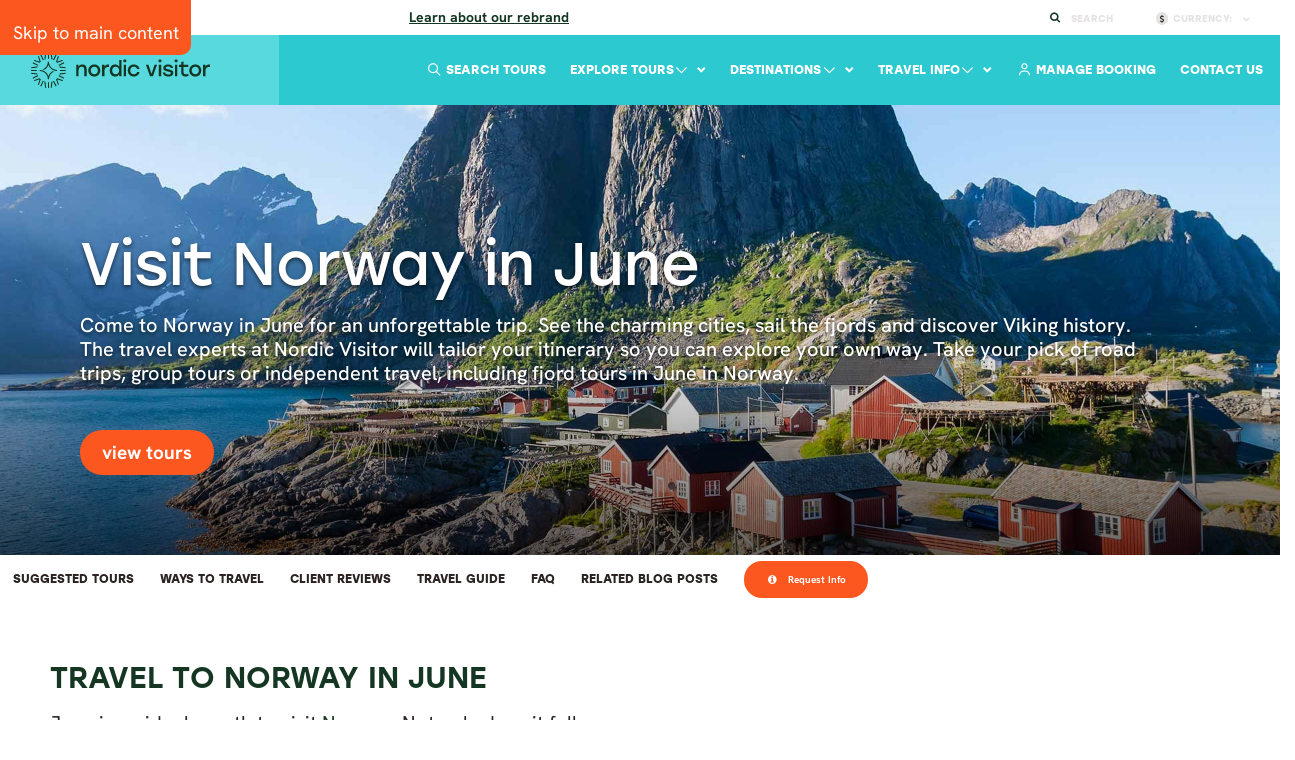

--- FILE ---
content_type: text/html; charset=utf-8
request_url: https://www.nordicvisitor.com/norway/tours-in-june/
body_size: 42041
content:
<!DOCTYPE html>
<html lang="en">
<head><meta charset="utf-8" /><meta http-equiv="X-UA-Compatible" content="IE=edge" /><meta name="viewport" content="width=device-width, initial-scale=1.0, maximum-scale=2.0" /><meta name="theme-color" content="#2cc9d0" /><title>
	Norway in June : Tours & Travel Ideas 2026 : Nordic Visitor
</title>


<!-- Google Tag Manager -->
<script type="text/plain" data-load="text/javascript">(function(w,d,s,l,i){w[l]=w[l]||[];w[l].push({'gtm.start':
new Date().getTime(),event:'gtm.js'});var f=d.getElementsByTagName(s)[0],
j=d.createElement(s),dl=l!='dataLayer'?'&l='+l:'';j.async=true;j.src=
'https://www.googletagmanager.com/gtm.js?id='+i+dl;f.parentNode.insertBefore(j,f);
})(window,document,'script','dataLayer','GTM-5SH5K5C');</script>
<!-- End Google Tag Manager -->

<script type="b91a7ba44403698bcb104f5d-text/javascript">
	window.dataLayer = window.dataLayer || [];
	function gtag(){console.log(arguments);}

//tour-booking-ga-b

</script>
<!-- google -->
<script  type="text/plain" data-load="text/javascript">
function ga(){console.log(arguments);}


</script>
 
<link rel="canonical" href="https://www.nordicvisitor.com/norway/tours-in-june/" />
 
 
<link rel="icon" type="image/png" href="https://www.nordicvisitor.com/favicon-96x96.png" sizes="96x96">
<link rel="shortcut icon" href="https://www.nordicvisitor.com/favicon.ico">
<link rel="apple-touch-icon" sizes="180x180" href="https://www.nordicvisitor.com/apple-touch-icon.png">
<link rel="manifest" href="/site.webmanifest">
<meta name="apple-mobile-web-app-title" content="Nordic Visitor">
<!-- preload font -->
<link
      rel="preload"
      as="font"
      href="/files/HankenGrotesk-Regular.ttf"
      type="font/ttf"
      crossorigin
    />
    <link
      rel="preload"
      as="font"
      href="/files/HankenGrotesk-Bold.ttf"
      type="font/ttf"
      crossorigin
    />
    <link
      rel="preload"
      as="font"
      href="/files/HankenGrotesk-ExtraBold.ttf"
      type="font/ttf"
      crossorigin
    />
    <link
      rel="preload"
      as="font"
      href="/files/HankenGrotesk-Medium.ttf"
      type="font/ttf"
      crossorigin
    />
    <link
      rel="preload"
      as="font"
      href="/files/HankenGrotesk-MediumItalic.ttf"
      type="font/ttf"
      crossorigin
    />
    <link
      rel="preload"
      as="font"
      href="/files/SourceSerif4-Regular.ttf"
      type="font/ttf"
      crossorigin
    />
   <link
      rel="preload"
      as="font"
      href="/files/SourceSerif4-Light.ttf"
      type="font/ttf"
      crossorigin
    />
    <link
      rel="preload"
      as="font"
      href="/files/Stolzl-Regular.woff"
      type="font/woff"
      crossorigin
    />
    <link
      rel="preload"
      as="font"
      href="/files/Stolzl-Bold.woff"
      type="font/woff"
      crossorigin
    />
    <link
      rel="preload"
      as="font"
      href="/files/Stolzl-Medium.woff"
      type="font/woff"
      crossorigin
    />
<link rel="preload" as="font" href="/resources/2015/fonts/bootstrap/glyphicons-halflings-regular.woff2" type="font/woff2" crossorigin>
<link rel="preload" as="font" href="/resources/2015/fonts/icons/nordicvisitor.woff?-ncfsgb" type="font/woff" crossorigin>
<link rel="preload" as="font" href="/resources/2015/font-awesome-4.4.0/fonts/fontawesome-webfont.woff?v=4.4.0" type="font/woff" crossorigin>
<script src="https://kit.fontawesome.com/10abb535fe.js" crossorigin="anonymous" type="b91a7ba44403698bcb104f5d-text/javascript"></script>

 
 <!-- Bootstrap -->
<!-- <link href="/resources/cache/styles/1/variables.css?v=260124123625" rel="preload" as="style"> -->
<link href="/resources/cache/styles/1/variables-alt.css?v=260124123625" rel="preload" as="style">
<link href="/resources/cache/styles/1/styles.css?v=260124123625" rel="preload" as="style">
<link href="/resources/2015/font-awesome-4.4.0/css/font-awesome.min.css?v=250324nur02449" rel="preload" as="style">
<link  href="/resources/2015/js/intl-tel-input/css/intlTelInput.min.css"  rel="preload" as="style">      
<link  href="/resources/2015/js/lightslider/css/lightslider.min.css?v=250324nur02449"  rel="preload" as="style">
<link href="/resources/cache/styles/1/dacoda.css?v=260124123625"  rel="preload" as="style">
 <link href="/resources/cache/styles/1/nv.css?v=260124123625"  rel="preload" as="style">


<!-- <link href="/resources/cache/styles/1/variables.css?v=260124123625" rel="stylesheet"> -->
<link href="/resources/cache/styles/1/variables-alt.css?v=260124123625" rel="stylesheet">
<link href="/resources/cache/styles/1/styles.css?v=260124123625" rel="stylesheet">
<link href="/resources/2015/font-awesome-4.4.0/css/font-awesome.min.css?v=250324nur02449" rel="stylesheet">
<link type="text/css" rel="stylesheet" href="/resources/2015/js/intl-tel-input/css/intlTelInput.min.css" />               
<link type="text/css" rel="stylesheet" href="/resources/2015/js/lightslider/css/lightslider.min.css?v=250324nur02449" />
<link href="/resources/cache/styles/1/dacoda.css?v=260124123625" rel="stylesheet">
<link href="/resources/cache/styles/1/nv.css?v=260124123625" rel="stylesheet">
<!--[if IE]>  

 <link href="/resources/cache/styles/1/ie.css" rel="stylesheet">
<![endif]-->
    <!--link rel="stylesheet" href="//code.jquery.com/ui/1.11.3/themes/smoothness/jquery-ui.css"-->
    <!-- HTML5 shim and Respond.js for IE8 support of HTML5 elements and media queries -->
    <!-- WARNING: Respond.js doesn't work if you view the page via file:// -->
    <!--[if lt IE 9]>
    <script src="https://oss.maxcdn.com/html5shiv/3.7.2/html5shiv.min.js"></script>
    <script src="https://oss.maxcdn.com/respond/1.4.2/respond.min.js"></script>
    <![endif]-->
    <!--[if gt IE 6]>
    <link href="/resources/2015/stylesheets/styles-ie.css" rel="stylesheet">
    <![endif]-->

  <script src="/resources/2015/js/modernizr.js?v=250324nur02449" type="b91a7ba44403698bcb104f5d-text/javascript"></script>
<meta name="keywords" content="Norway in June, Norway, vacation, travel, tours, holidays, cruises, days, week, scandinavia, nordic, rail
" />
<meta name="description" content="Travel to Norway with expert Scandinavian agents specialised in Norway and the Nordic countries. Classic and custom Norway in June in a self drive, cruise, rail, bus for single travellers, couples or groups both guided or independently
" />
<meta name="robots" content="all" />
</head>

<body class="master ">
<a href="#main" class="skip" tabindex="0">Skip to main content</a>

<!-- Google Tag Manager (noscript) -->
<noscript><iframe src="https://www.googletagmanager.com/ns.html?id=GTM-5SH5K5C"
height="0" width="0" style="display:none;visibility:hidden"></iframe></noscript>
<!-- End Google Tag Manager (noscript) -->



<input type="hidden" id="CF-IPCountry" value="US">


<div class="sub-header">
<div class="sub-notice">
<p class="notice">
	<strong>We&rsquo;ve changed things up a bit. New look. Same trusted care. <a href="https://www.nordicvisitor.com/about-us/#rebrand">Learn about our rebrand</a>.</strong></p>
</div>


    <ul>
  <li class="icon-search" id="search-submenu">
            <a href="">Search</a>
            <form id="text-search" method="querystring" action="https://www.nordicvisitor.com/search-results/">
                <input id="search-submenu-input" name="query" type="text" placeholder="Search here" autocomplete="off">
            </form>
            <div class="suggestions" id="suggestions">
		<span>Suggested Results</span>
		<div id="results"></div>
		<a class="button-link" id="all-results" href="#">View All Results</a>
	    </div>
        </li>
        <li class="icon-dollar" id="currency-btn" ><a href="">Currency: <span class="mw-currency"></span></a>
            <ul>
                <li><a class="currency-link" href="" onclick="if (!window.__cfRLUnblockHandlers) return false; return MWConvert('EUR');" data-cf-modified-b91a7ba44403698bcb104f5d-="">EUR (&euro;)</a></li>
                <li><a class="currency-link" href="" onclick="if (!window.__cfRLUnblockHandlers) return false; return MWConvert('USD');" data-cf-modified-b91a7ba44403698bcb104f5d-="">USD ($)</a></li>
                <li><a class="currency-link" href="" onclick="if (!window.__cfRLUnblockHandlers) return false; return MWConvert('GBP');" data-cf-modified-b91a7ba44403698bcb104f5d-="">GBP (&pound;)</a></li>
                <li><a class="currency-link" href="" onclick="if (!window.__cfRLUnblockHandlers) return false; return MWConvert('CAD');" data-cf-modified-b91a7ba44403698bcb104f5d-="">CAD ($)</a></li>
                <li><a class="currency-link" href="" onclick="if (!window.__cfRLUnblockHandlers) return false; return MWConvert('AUD');" data-cf-modified-b91a7ba44403698bcb104f5d-="">AUD ($)</a></li>
                <li><a class="currency-link" href="" onclick="if (!window.__cfRLUnblockHandlers) return false; return MWConvert('ISK');" data-cf-modified-b91a7ba44403698bcb104f5d-="">ISK</a></li>
            </ul>
        </li>
        <li class="icon-heart" style="display:none"><a href="">Wishlist <div class="counter">3</div></a></li>
    </ul>
</div>

<header class="main-header">
<a href="/" aria-label="Home"><div class="logo logo-nordicvisitor.com"></div></a>
<nav id="mainMenu" class="dropdown-nav">
<ul>
<li class="direct-link"><a href="https://www.nordicvisitor.com/contact-us/">Contact Us</a></li>
</li>
<li class="direct-link"><a href="https://my.nordicvisitor.com/" target="_BLANK"><i class="far fa-user"></i> Manage Booking</a></li>
</li>
<li><a href="" class="menu-link">Travel Info<i class="far fa-chevron-down"></i></a>
<div class="nav-mega-container">
<div class="nav-mega nav-mega-travel-info">
<div class="nav-mega-info-list">
<div class="row">
<div class="col-sm-4">
<div class="nav-mega-head mb-20">Information</div>
<a href="https://www.nordicvisitor.com/book-with-confidence/" class="nav-mega-info" id="info-524" role="link" aria-label="Book with confidence">
<img src="/files/icons/shield-halved.svg" class="svg icon " loading="lazy">
<span>
<span class="d-title">Book with confidence</span>
<p>Enjoy peace of mind and flexibility with our Cancellation Protection.</p>
</span>
</a>
<a href="https://www.nordicvisitor.com/booking-info/" class="nav-mega-info" id="info-525" role="link" aria-label="Booking terms">
<img src="/files/icons/file-shield.svg" class="svg icon " loading="lazy">
<span>
<span class="d-title">Booking terms</span>
<p>Everything you need to know about your booking terms and conditions.</p>
</span>
</a>
<a href="https://www.nordicvisitor.com/sustainability-policy/" class="nav-mega-info" id="info-526" role="link" aria-label="Sustainability policy">
<img src="/files/icons/seedling.svg" class="svg icon " loading="lazy">
<span>
<span class="d-title">Sustainability policy</span>
<p>Learn more about our sustainability efforts, goals and certifications.</p>
</span>
</a>
<a href="https://www.nordicvisitor.com/iceland/iceland-volcano-eruption-fagradalsfjall/" class="nav-mega-info" id="info-527" role="link" aria-label="Iceland volcano update">
<img src="/files/icons/info-circle.svg" class="svg icon " loading="lazy">
<span>
<span class="d-title">Iceland volcano update</span>
<p>Find out if there’s any ongoing volcanic activity in Iceland.</p>
</span>
</a>
</div>
<div class="col-sm-4">
<div class="nav-mega-head mb-20">Inspiration</div>
<a href="https://www.nordicvisitor.com/blog/" class="nav-mega-info" id="info-528" role="link" aria-label="Blog">
<img src="/files/icons/pencil.svg" class="svg icon " loading="lazy">
<span>
<span class="d-title">Blog</span>
<p>Travel inspiration and recommendations from regional experts.</p>
</span>
</a>
<a href="https://www.nordicvisitor.com/travel-stories-and-testimonials/" class="nav-mega-info" id="info-529" role="link" aria-label="Reviews">
<img src="/files/icons/star-fal.svg" class="svg icon " loading="lazy">
<span>
<span class="d-title">Reviews</span>
<p>Read thousands of verified reviews from our wonderful travellers.</p>
</span>
</a>
</div>
<div class="col-sm-4">
<div class="nav-mega-head mb-20">Company</div>
<a href="https://www.nordicvisitor.com/about-us/" class="nav-mega-info" id="info-530" role="link" aria-label="About us">
<img src="/files/icons/people-group.svg" class="svg icon " loading="lazy">
<span>
<span class="d-title">About us</span>
<p>Learn all about Nordic Visitor: our story, values, people and certifications.</p>
</span>
</a>
<a href="https://www.nordicvisitor.com/why-book-with-us/" class="nav-mega-info" id="info-531" role="link" aria-label="Why book with us?">
<img src="/files/icons/shield-check.svg" class="svg icon " loading="lazy">
<span>
<span class="d-title">Why book with us?</span>
<p>At Nordic Visitor quality and personal service go hand in hand.</p>
</span>
</a>
</div>
</div>
</div>
<div class="nav-mega-guides">
<div class="nav-mega-head">Travel guides</div>
<p>Get set for your next adventure with essential travel tips, from weather and currency to packing and must-see sights.</p>
<div class="nav-mega-guide-list">
<a href="https://www.nordicvisitor.com/alps/travel-guide/" class="nav-mega-guide " id="guide=532" role="link" aria-label="Alps">
<span class="img" data-src="/images/austria/bad-hofgastein.jpg?35x35;crop" data-load="menu" ></span>
Alps
</a>
<a href="https://www.nordicvisitor.com/iceland/travel-guide/" class="nav-mega-guide " id="guide=533" role="link" aria-label="Iceland">
<span class="img" data-src="/images/iceland/summer/stokksnes-iceland.jpg?35x35;crop" data-load="menu" ></span>
Iceland
</a>
<a href="https://www.nordicvisitor.com/ireland/travel-guide/" class="nav-mega-guide " id="guide=534" role="link" aria-label="Ireland">
<span class="img" data-src="/images/ireland-uk/ross-castle-ireland.jpg?35x35;crop" data-load="menu" ></span>
Ireland
</a>
<a href="https://www.nordicvisitor.com/italy/travel-guide/" class="nav-mega-guide " id="guide=553" role="link" aria-label="Italy">
<span class="img" data-src="/images/italy/view-of-lake-lugano-and-mountainside-houses-in-italy.jpg?35x35;crop" data-load="menu" ></span>
Italy
</a>
<a href="https://www.nordicvisitor.com/lapland/travel-guide/" class="nav-mega-guide " id="guide=540" role="link" aria-label="Lapland">
<span class="img" data-src="/images/lapland/snowshoeing-sweden-lapland.jpg?35x35;crop" data-load="menu" ></span>
Lapland
</a>
<a href="https://www.nordicvisitor.com/norway/travel-guide/" class="nav-mega-guide active" id="guide=535" role="link" aria-label="Norway">
<span class="img" data-src="/images/norway/geirangerfjord-norway.jpg?35x35;crop" data-load="menu" ></span>
Norway
</a>
<a href="https://www.nordicvisitor.com/scandinavia/travel-guide/" class="nav-mega-guide " id="guide=536" role="link" aria-label="Scandinavia">
<span class="img" data-src="/images/sweden/farmflower-sweden.jpg?35x35;crop" data-load="menu" ></span>
Scandinavia
</a>
<a href="https://www.nordicvisitor.com/scotland/travel-guide/" class="nav-mega-guide " id="guide=537" role="link" aria-label="Scotland">
<span class="img" data-src="/images/scotland/eilean-donan-castle-1.jpg?35x35;crop" data-load="menu" ></span>
Scotland
</a>
<a href="https://www.nordicvisitor.com/uk/travel-guide/" class="nav-mega-guide " id="guide=538" role="link" aria-label="United Kingdom">
<span class="img" data-src="/images/uk/england/london-eye-skyline.jpg?35x35;crop" data-load="menu" ></span>
United Kingdom
</a>
</div>
</div>
</div>
</div>
</li>
<li><a href="" class="menu-link">Destinations<i class="far fa-chevron-down"></i></a>
<div class="nav-mega-container">
<div class="nav-mega nav-mega-destinations">
<div class="nav-mega-featured">
<div class="nav-mega-head">Featured <img src="/resources/icons/fire.svg" loading="lazy" /></div>
<a href="https://www.nordicvisitor.com/iceland/" class="nav-mega-info" id="destination-508" role="link" aria-label="Iceland" >
<figure data-src="/images/1/iceland/summer/seljalandsfoss_waterfall_summer.jpg?200x200;crop" data-load="menu"></figure>
<span>
<span class="d-title">Iceland</span>
<p>See glacier lagoons and volcanoes in the Land of Fire and Ice.</p>
</span>
</a>
<a href="https://www.nordicvisitor.com/norway/" class="nav-mega-info" id="destination-509" role="link" aria-label="Norway" >
<figure data-src="/images/1/norway/lofoten-norway.jpg?200x200;crop" data-load="menu"></figure>
<span>
<span class="d-title">Norway</span>
<p>Uncover Viking heritage and explore world-famous fjords.</p>
</span>
</a>
<a href="https://www.nordicvisitor.com/scandinavia/" class="nav-mega-info" id="destination-510" role="link" aria-label="Scandinavia" >
<figure data-src="/images/view-to-nordfjord-from-olden-village-norway.jpg?200x200;crop" data-load="menu"></figure>
<span>
<span class="d-title">Scandinavia</span>
<p>Discover the best of Norway, Denmark and Sweden.</p>
</span>
</a>
<a href="https://www.nordicvisitor.com/scotland/" class="nav-mega-info" id="destination-511" role="link" aria-label="Scotland" >
<figure data-src="/images/scotland/sunrise-at-the-old-man-of-storr-isle-of-skye.jpg?200x200;crop" data-load="menu"></figure>
<span>
<span class="d-title">Scotland</span>
<p>Escape to the Highlands for legendary castles, lochs and whisky.</p>
</span>
</a>
<a href="https://www.nordicvisitor.com/ireland/" class="nav-mega-info" id="destination-512" role="link" aria-label="Ireland" >
<figure data-src="/images/ireland-uk/slieve-league-cliffs.jpg?200x200;crop" data-load="menu"></figure>
<span>
<span class="d-title">Ireland</span>
<p>Embrace Celtic culture through music and myths.</p>
</span>
</a>
<a href="https://www.nordicvisitor.com/central-and-eastern-europe/" class="nav-mega-info" id="destination-513" role="link" aria-label="Central & Eastern Europe" >
<figure data-src="/images/old-town-bridge-tower-and-charles-bridge-prague.jpg?200x200;crop" data-load="menu"></figure>
<span>
<span class="d-title">Central & Eastern Europe</span>
<p>Fall for captivating gems like Prague, Vienna and Budapest.</p>
</span>
</a>
</div>
<div>
<div class="nav-mega-head">More</div>
<a href="https://www.nordicvisitor.com/alps/" class="nav-mega-info" id="destination-514" role="link" aria-label="Alps" >
<figure data-src="/images/germany/bavarian-alps-2.jpg?200x200;crop" data-load="menu"></figure>
<span>
<span class="d-title">Alps</span>
<p>Marvel at jagged peaks, medieval cities, and fairytale castles.</p>
</span>
</a>
<a href="https://www.nordicvisitor.com/finland/" class="nav-mega-info" id="destination-516" role="link" aria-label="Finland" >
<figure data-src="/images/lapland/northern-lights-lapland-aurora.jpg?200x200;crop" data-load="menu"></figure>
<span>
<span class="d-title">Finland</span>
<p>Explore Helsinki’s highlights or venture north to Finnish Lapland.</p>
</span>
</a>
<a href="https://www.nordicvisitor.com/italy/" class="nav-mega-info" id="destination-518" role="link" aria-label="Italy" >
<figure data-src="/images/italy/manarola-traditional-typical-italian-village-in-the-cinque-terre-ad.jpg?200x200;crop" data-load="menu"></figure>
<span>
<span class="d-title">Italy</span>
<p>“La dolce vita” is waiting for you in Milan, Venice and Lake Como.</p>
</span>
</a>
<a href="https://www.nordicvisitor.com/norway/svalbard-tours/" class="nav-mega-info" id="destination-520" role="link" aria-label="Svalbard" >
<figure data-src="/images/spritsbergen-svalbard-1.jpg?200x200;crop" data-load="menu"></figure>
<span>
<span class="d-title">Svalbard</span>
<p>Have an adventure you’ll never forget in Arctic Norway.</p>
</span>
</a>
<a href="https://www.nordicvisitor.com/switzerland/" class="nav-mega-info" id="destination-522" role="link" aria-label="Switzerland" >
<figure data-src="/images/switzerland/matterhorn-hikers-enhanced.jpg?200x200;crop" data-load="menu"></figure>
<span>
<span class="d-title">Switzerland</span>
<p>Gaze up at soaring peaks from chalet-style towns in the Alps.</p>
</span>
</a>
</div>
<div>
<div class="nav-mega-head"> </div>
<a href="https://www.nordicvisitor.com/denmark/" class="nav-mega-info" id="destination-515" role="link" aria-label="Denmark" >
<figure data-src="/images/denmark/copenhagen-architecture.jpg?200x200;crop" data-load="menu"></figure>
<span>
<span class="d-title">Denmark</span>
<p>Embrace your own version of hygge in Copenhagen.</p>
</span>
</a>
<a href="https://www.nordicvisitor.com/greenland/" class="nav-mega-info" id="destination-517" role="link" aria-label="Greenland" >
<figure data-src="/images/greenland/iceberg-greenland-front.jpg?200x200;crop" data-load="menu"></figure>
<span>
<span class="d-title">Greenland</span>
<p>Immerse yourself in the rugged beauty of this untamed wilderness.</p>
</span>
</a>
<a href="https://www.nordicvisitor.com/lapland/" class="nav-mega-info" id="destination-519" role="link" aria-label="Lapland" >
<figure data-src="/images/hotels/lapland/northern-lights-lapland-4.jpg?200x200;crop" data-load="menu"></figure>
<span>
<span class="d-title">Lapland</span>
<p>Meet Santa Claus and chase the aurora in a winter wonderland.</p>
</span>
</a>
<a href="https://www.nordicvisitor.com/sweden/" class="nav-mega-info" id="destination-521" role="link" aria-label="Sweden" >
<figure data-src="/images/sweden/stockholm-old-town-sweden.jpg?200x200;crop" data-load="menu"></figure>
<span>
<span class="d-title">Sweden</span>
<p>Roam elegant cities, island archipelagos, and peaceful forests.</p>
</span>
</a>
<a href="https://www.nordicvisitor.com/uk/" class="nav-mega-info" id="destination-523" role="link" aria-label="United Kingdom" >
<figure data-src="/images/uk/england/london-eye-dark.jpg?200x200;crop" data-load="menu"></figure>
<span>
<span class="d-title">United Kingdom</span>
<p>Savour the old-world charm of England, Scotland and Wales.</p>
</span>
</a>
</div>
</div>
</div>
</li>
<li><a href="" class="menu-link">Explore Tours<i class="far fa-chevron-down"></i></a>
<div class="nav-mega-container">
<div class="nav-mega nav-mega-tours">
<div class="nav-mega-list" role="tablist">
<div class="nav-mega-head">Ways to travel by destination</div>
<div class="nav-mega-list-destination mt-1">
<button class="" id="tab-d-82" role="tab" data-target="82" type="button"><span>Alps<span class="nav-mega-tag">Multi</span></span><i class="fa fa-angle-right" aria-hidden="true"></i></button>
<button class="" id="tab-d-84" role="tab" data-target="84" type="button"><span>Central & Eastern Europe<span class="nav-mega-tag">Multi</span></span><i class="fa fa-angle-right" aria-hidden="true"></i></button>
<button class="" id="tab-d-88" role="tab" data-target="88" type="button"><span>Iceland</span><i class="fa fa-angle-right" aria-hidden="true"></i></button>
<button class="" id="tab-d-89" role="tab" data-target="89" type="button"><span>Ireland</span><i class="fa fa-angle-right" aria-hidden="true"></i></button>
<button class="" id="tab-d-90" role="tab" data-target="90" type="button"><span>Italy</span><i class="fa fa-angle-right" aria-hidden="true"></i></button>
<button class="" id="tab-d-91" role="tab" data-target="91" type="button"><span>Lapland</span><i class="fa fa-angle-right" aria-hidden="true"></i></button>
<button class="active" id="tab-d-92" role="tab" data-target="92" type="button"><span>Norway</span><i class="fa fa-angle-right" aria-hidden="true"></i></button>
<button class="" id="tab-d-93" role="tab" data-target="93" type="button"><span>Scandinavia<span class="nav-mega-tag">Multi</span></span><i class="fa fa-angle-right" aria-hidden="true"></i></button>
<button class="" id="tab-d-94" role="tab" data-target="94" type="button"><span>Scotland</span><i class="fa fa-angle-right" aria-hidden="true"></i></button>
<button class="" id="tab-d-100" role="tab" data-target="100" type="button"><span>Sweden</span><i class="fa fa-angle-right" aria-hidden="true"></i></button>
<button class="" id="tab-d-101" role="tab" data-target="101" type="button"><span>Switzerland</span><i class="fa fa-angle-right" aria-hidden="true"></i></button>
<button class="" id="tab-d-102" role="tab" data-target="102" type="button"><span>United Kingdom<span class="nav-mega-tag">Multi</span></span><i class="fa fa-angle-right" aria-hidden="true"></i></button>
<button class="" id="tab-d-103" role="tab" data-target="103" type="button"><span>More destinations</span><i class="fa fa-angle-right" aria-hidden="true"></i></button>
</div>
<div class="nav-mega-head">Tour types & themes</div>
<div class="nav-mega-list-destination mt-1">
<button class="" id="tab-d-104" role="tab" data-target="104" type="button"><span>All ways to travel</span><i class="fa fa-angle-right" aria-hidden="true"></i></button>
</div>
</div>
<div class="nav-mega-content" data-content="82" role="tabpanel">
<div class="row">
<div class="col-sm-8">
<a class="nav-mega-content-head" href="https://www.nordicvisitor.com/alps/" role="link" aria-label="Alps">Alps</a>
<div class="row">
<div class="col-sm-6">
<div class="nav-mega-head">Tour Types</div>
<div class="nav-mega-content-links mt-5 mb-10">
<a href="https://www.nordicvisitor.com/alps/escorted-groups-guided-tours/"  id="explore-350"  role="link" aria-label="Guided small group">
<span>Guided small group</span>
</a>
<a href="https://www.nordicvisitor.com/alps/self-drive-tours/"  id="explore-349"  role="link" aria-label="Self-drive">
<span>Self-drive</span>
<span class="nav-mega-tag blue">popular</span>
</a>
<a href="https://www.nordicvisitor.com/alps/train-tours/"  id="explore-547"  role="link" aria-label="Train">
<span>Train</span>
</a>
<a href="https://www.nordicvisitor.com/switzerland/train-tours/"  id="explore-544"  role="link" aria-label="Switzerland train">
<span>Switzerland train</span>
</a>
</div>
</div>
<div class="col-sm-6">
<div class="nav-mega-head">Tour themes</div>
<div class="nav-mega-content-links mt-5 mb-10">
<a href="https://www.nordicvisitor.com/alps/europe-christmas-market-tours/"  id="explore-351"  role="link" aria-label="Christmas market">
<span>Christmas market</span>
</a>
<a href="https://www.nordicvisitor.com/alps/winter-tours/"  id="explore-352"  role="link" aria-label="Winter">
<span>Winter</span>
</a>
<a href="https://www.nordicvisitor.com/switzerland/honeymoon-packages/"  id="explore-554"  role="link" aria-label="Switzerland honeymoon & romance">
<span>Switzerland honeymoon & romance</span>
</a>
</div>
</div>
<div class="col-sm-6">
<div class="nav-mega-head">Destinations</div>
<div class="nav-mega-content-links mt-5 mb-10">
<a href="https://www.nordicvisitor.com/alps/multi-country-alps-tours/"  id="explore-353"  role="link" aria-label="Multi-country Alps">
<span>Multi-country Alps</span>
<span class="nav-mega-tag blue">popular</span>
</a>
<a href="https://www.nordicvisitor.com/central-and-eastern-europe/austria-tours/"  id="explore-561"  role="link" aria-label="Austria">
<span>Austria</span>
</a>
<a href="https://www.nordicvisitor.com/central-and-eastern-europe/germany-tours/"  id="explore-562"  role="link" aria-label="Germany">
<span>Germany</span>
</a>
<a href="https://www.nordicvisitor.com/alps/northern-italy-tours/"  id="explore-354"  role="link" aria-label="Northern Italy">
<span>Northern Italy</span>
</a>
<a href="https://www.nordicvisitor.com/switzerland/"  id="explore-355"  role="link" aria-label="Switzerland">
<span>Switzerland</span>
</a>
</div>
</div>
<div class="col-sm-6">
<div class="nav-mega-head">Popular</div>
<div class="nav-mega-content-links mt-5 mb-10">
<a href="https://www.nordicvisitor.com/alps/travel-deals/"  id="explore-356"  role="link" aria-label="All tour types & themes">
<span>All tour types & themes</span>
</a>
<a href="https://www.nordicvisitor.com/alps/top-sellers/"  id="explore-357"  role="link" aria-label="Best sellers">
<span>Best sellers</span>
</a>
<a href="https://www.nordicvisitor.com/alps/all-tours/"  id="explore-358"  role="link" aria-label="View all Alps tours">
<span>View all Alps tours</span>
</a>
<a href="https://www.nordicvisitor.com/alps/special-offers/" class="sunset" id="explore-359"  role="link" aria-label="Special offers">
<img src="/files/icons/tag.svg" class="svg " loading="lazy" />
<span>Special offers</span>
</a>
</div>
</div>
</div>
</div>
<div class="col-sm-4">
<div class="nav-mega-image "><figure data-src="/images/1/germany/bavarian-alps-2.jpg?300x430;crop" data-load="menu" ></figure></div>
<a href="https://www.nordicvisitor.com/alps/" class="nav-mega-image-link" id="view-all-82" role="links" aria-label=" Explore the Alps"> Explore the Alps <i class="fal fa-arrow-right" aria-hidden="true"></i></a>
</div>
</div>
</div>
<div class="nav-mega-content" data-content="84" role="tabpanel">
<div class="row">
<div class="col-sm-8">
<a class="nav-mega-content-head" href="https://www.nordicvisitor.com/central-and-eastern-europe/" role="link" aria-label="Central & Eastern Europe">Central & Eastern Europe</a>
<div class="row">
<div class="col-sm-6">
<div class="nav-mega-head">Tour types</div>
<div class="nav-mega-content-links mt-5 mb-10">
<a href="https://www.nordicvisitor.com/central-and-eastern-europe/rail-travel-train-tours/"  id="explore-360"  role="link" aria-label="Train">
<span>Train</span>
</a>
</div>
</div>
<div class="col-sm-6">
<div class="nav-mega-head">Tour themes</div>
<div class="nav-mega-content-links mt-5 mb-10">
<a href="https://www.nordicvisitor.com/alps/winter-tours/"  id="explore-362"  role="link" aria-label="Alps winter">
<span>Alps winter</span>
</a>
<a href="https://www.nordicvisitor.com/alps/europe-christmas-market-tours/"  id="explore-361"  role="link" aria-label="Christmas market">
<span>Christmas market</span>
</a>
</div>
</div>
<div class="col-sm-6">
<div class="nav-mega-head">Destinations</div>
<div class="nav-mega-content-links mt-5 mb-10">
<a href="https://www.nordicvisitor.com/central-and-eastern-europe/prague-vienna-budapest-tours/"  id="explore-363"  role="link" aria-label="Prague, Vienna & Budapest">
<span>Prague, Vienna & Budapest</span>
</a>
<a href="https://www.nordicvisitor.com/alps/multi-country-alps-tours/"  id="explore-549"  role="link" aria-label="Multi-country Alps">
<span>Multi-country Alps</span>
</a>
<a href="https://www.nordicvisitor.com/central-and-eastern-europe/austria-tours/"  id="explore-548"  role="link" aria-label="Austria">
<span>Austria</span>
</a>
<a href="https://www.nordicvisitor.com/central-and-eastern-europe/germany-tours/"  id="explore-552"  role="link" aria-label="Germany">
<span>Germany</span>
</a>
<a href="https://www.nordicvisitor.com/alps/northern-italy-tours/"  id="explore-550"  role="link" aria-label="Northern Italy">
<span>Northern Italy</span>
</a>
<a href="https://www.nordicvisitor.com/switzerland/"  id="explore-551"  role="link" aria-label="Switzerland">
<span>Switzerland</span>
</a>
</div>
</div>
<div class="col-sm-6">
<div class="nav-mega-head">Popular</div>
<div class="nav-mega-content-links mt-5 mb-10">
<a href="https://www.nordicvisitor.com/central-and-eastern-europe/all-tours/"  id="explore-364"  role="link" aria-label="View all Central & Eastern Europe tours">
<span>View all Central & Eastern Europe tours</span>
</a>
</div>
</div>
</div>
</div>
<div class="col-sm-4">
<div class="nav-mega-image "><figure data-src="/images/old-town-bridge-tower-and-charles-bridge-prague.jpg?300x430;crop" data-load="menu" ></figure></div>
<a href="https://www.nordicvisitor.com/central-and-eastern-europe/" class="nav-mega-image-link" id="view-all-84" role="links" aria-label=" Explore Central & Eastern Europe"> Explore Central & Eastern Europe <i class="fal fa-arrow-right" aria-hidden="true"></i></a>
</div>
</div>
</div>
<div class="nav-mega-content" data-content="88" role="tabpanel">
<div class="row">
<div class="col-sm-8">
<a class="nav-mega-content-head" href="https://www.nordicvisitor.com/iceland/" role="link" aria-label="Iceland">Iceland</a>
<div class="row">
<div class="col-sm-6">
<div class="nav-mega-head">Tour types</div>
<div class="nav-mega-content-links mt-5 mb-10">
<a href="https://www.nordicvisitor.com/iceland/guided-small-group-tours/"  id="explore-374"  role="link" aria-label="Guided small group">
<span>Guided small group</span>
<span class="nav-mega-tag blue">Popular</span>
</a>
<a href="https://www.nordicvisitor.com/iceland/multi-day-tours/"  id="explore-376"  role="link" aria-label="Multi-day">
<span>Multi-day</span>
</a>
<a href="https://www.nordicvisitor.com/iceland/self-drive-tours/"  id="explore-373"  role="link" aria-label="Self-drive">
<span>Self-drive</span>
<span class="nav-mega-tag blue">Popular</span>
</a>
<a href="https://www.nordicvisitor.com/iceland/private-tours/"  id="explore-375"  role="link" aria-label="Privately guided">
<span>Privately guided</span>
</a>
</div>
</div>
<div class="col-sm-6">
<div class="nav-mega-head">Tour themes</div>
<div class="nav-mega-content-links mt-5 mb-10">
<a href="https://www.nordicvisitor.com/iceland/christmas-tour-packages/"  id="explore-545"  role="link" aria-label="Christmas">
<span>Christmas</span>
</a>
<a href="https://www.nordicvisitor.com/iceland/new-years-eve-packages/"  id="explore-546"  role="link" aria-label="New Year">
<span>New Year</span>
</a>
<a href="https://www.nordicvisitor.com/iceland/family-tours/"  id="explore-378"  role="link" aria-label="Family">
<span>Family</span>
</a>
<a href="https://www.nordicvisitor.com/iceland/honeymoon-romance/"  id="explore-379"  role="link" aria-label="Honeymoon & romance">
<span>Honeymoon & romance</span>
</a>
<a href="https://www.nordicvisitor.com/iceland/northern-lights-tours/"  id="explore-377"  role="link" aria-label="Northern lights">
<span>Northern lights</span>
<span class="nav-mega-tag blue">Popular</span>
</a>
<a href="https://www.nordicvisitor.com/iceland/solo-travel/"  id="explore-380"  role="link" aria-label="Solo travel">
<span>Solo travel</span>
</a>
</div>
</div>
<div class="col-sm-6">
<div class="nav-mega-head">Season</div>
<div class="nav-mega-content-links mt-5 mb-10">
<a href="https://www.nordicvisitor.com/iceland/summer-tours/"  id="explore-381"  role="link" aria-label="Summer">
<span>Summer</span>
</a>
<a href="https://www.nordicvisitor.com/iceland/winter-travel/"  id="explore-382"  role="link" aria-label="Winter">
<span>Winter</span>
</a>
</div>
</div>
<div class="col-sm-6">
<div class="nav-mega-head">Popular</div>
<div class="nav-mega-content-links mt-5 mb-10">
<a href="https://www.nordicvisitor.com/iceland/travel-deals/"  id="explore-383"  role="link" aria-label="All tour types & themes">
<span>All tour types & themes</span>
</a>
<a href="https://www.nordicvisitor.com/iceland/all-tours/"  id="explore-384"  role="link" aria-label="View all Iceland tours">
<span>View all Iceland tours</span>
</a>
<a href="https://www.nordicvisitor.com/iceland/top-sellers/"  id="explore-385"  role="link" aria-label="Best sellers">
<span>Best sellers</span>
</a>
<a href="https://www.nordicvisitor.com/iceland/special-offers/" class="sunset" id="explore-386"  role="link" aria-label="Special offers">
<img src="/files/icons/tag.svg" class="svg " loading="lazy" />
<span>Special offers</span>
</a>
</div>
</div>
</div>
</div>
<div class="col-sm-4">
<div class="nav-mega-image "><figure data-src="/images/1/iceland/summer/seljalandsfoss_waterfall_summer.jpg?300x430;crop" data-load="menu" ></figure></div>
<a href="https://www.nordicvisitor.com/iceland/" class="nav-mega-image-link" id="view-all-88" role="links" aria-label=" Explore Iceland"> Explore Iceland <i class="fal fa-arrow-right" aria-hidden="true"></i></a>
</div>
</div>
</div>
<div class="nav-mega-content" data-content="89" role="tabpanel">
<div class="row">
<div class="col-sm-8">
<a class="nav-mega-content-head" href="https://www.nordicvisitor.com/ireland/" role="link" aria-label="Ireland">Ireland</a>
<div class="row">
<div class="col-sm-6">
<div class="nav-mega-head">Tour types</div>
<div class="nav-mega-content-links mt-5 mb-10">
<a href="https://www.nordicvisitor.com/ireland/guided-small-group-tours/"  id="explore-388"  role="link" aria-label="Guided small group">
<span>Guided small group</span>
</a>
<a href="https://www.nordicvisitor.com/ireland/self-drive-tours/"  id="explore-387"  role="link" aria-label="Self-drive">
<span>Self-drive</span>
</a>
<a href="https://www.nordicvisitor.com/ireland/private-tours/"  id="explore-389"  role="link" aria-label="Privately guided">
<span>Privately guided</span>
</a>
</div>
</div>
<div class="col-sm-6">
<div class="nav-mega-head">Tour themes</div>
<div class="nav-mega-content-links mt-5 mb-10">
<a href="https://www.nordicvisitor.com/ireland/castle-tours/"  id="explore-390"  role="link" aria-label="Castles & royalty">
<span>Castles & royalty</span>
</a>
<a href="https://www.nordicvisitor.com/ireland/countryside-nature-tours/"  id="explore-391"  role="link" aria-label="Countryside & nature">
<span>Countryside & nature</span>
</a>
<a href="https://www.nordicvisitor.com/ireland/culture-historical-tours/"  id="explore-392"  role="link" aria-label="Culture & history">
<span>Culture & history</span>
</a>
<a href="https://www.nordicvisitor.com/ireland/honeymoon-romance-packages/"  id="explore-393"  role="link" aria-label="Honeymoon & romance">
<span>Honeymoon & romance</span>
</a>
</div>
</div>
<div class="col-sm-6">
<div class="nav-mega-head">Destinations</div>
<div class="nav-mega-content-links mt-5 mb-10">
<a href="https://www.nordicvisitor.com/uk/northern-ireland-tours/"  id="explore-558"  role="link" aria-label="Northern Ireland">
<span>Northern Ireland</span>
</a>
<a href="https://www.nordicvisitor.com/ireland/scotland-ireland-tours/"  id="explore-394"  role="link" aria-label="Ireland & Scotland">
<span>Ireland & Scotland</span>
<span class="nav-mega-tag blue">Popular</span>
</a>
<a href="https://www.nordicvisitor.com/uk/england-scotland-ireland-tours/"  id="explore-395"  role="link" aria-label="Ireland, England & Scotland">
<span>Ireland, England & Scotland</span>
</a>
<a href="https://www.nordicvisitor.com/uk/multi-country-uk-ireland-tours/"  id="explore-396"  role="link" aria-label="All multi-country UK">
<span>All multi-country UK</span>
</a>
</div>
</div>
<div class="col-sm-6">
<div class="nav-mega-head">Popular</div>
<div class="nav-mega-content-links mt-5 mb-10">
<a href="https://www.nordicvisitor.com/ireland/travel-deals/"  id="explore-397"  role="link" aria-label="All tour types & themes">
<span>All tour types & themes</span>
</a>
<a href="https://www.nordicvisitor.com/ireland/all-tours/"  id="explore-398"  role="link" aria-label="View all Ireland tours">
<span>View all Ireland tours</span>
</a>
<a href="https://www.nordicvisitor.com/ireland/top-vacation-packages/"  id="explore-399"  role="link" aria-label="Best sellers">
<span>Best sellers</span>
</a>
<a href="https://www.nordicvisitor.com/ireland/special-offers/" class="sunset" id="explore-400"  role="link" aria-label="Special offers">
<img src="/files/icons/tag.svg" class="svg " loading="lazy" />
<span>Special offers</span>
</a>
</div>
</div>
</div>
</div>
<div class="col-sm-4">
<div class="nav-mega-image "><figure data-src="/images/ireland-uk/slieve-league-cliffs.jpg?300x430;crop" data-load="menu" ></figure></div>
<a href="https://www.nordicvisitor.com/ireland/" class="nav-mega-image-link" id="view-all-89" role="links" aria-label=" Explore Ireland"> Explore Ireland <i class="fal fa-arrow-right" aria-hidden="true"></i></a>
</div>
</div>
</div>
<div class="nav-mega-content" data-content="90" role="tabpanel">
<div class="row">
<div class="col-sm-8">
<a class="nav-mega-content-head" href="https://www.nordicvisitor.com/italy/" role="link" aria-label="Italy">Italy</a>
<div class="row">
<div class="col-sm-6">
<div class="nav-mega-head">Tour types</div>
<div class="nav-mega-content-links mt-5 mb-10">
<a href="https://www.nordicvisitor.com/italy/self-drive-tours/"  id="explore-401"  role="link" aria-label="Self-drive">
<span>Self-drive</span>
</a>
</div>
</div>
<div class="col-sm-6">
<div class="nav-mega-head">Destinations</div>
<div class="nav-mega-content-links mt-5 mb-10">
<a href="https://www.nordicvisitor.com/alps/northern-italy-tours/"  id="explore-402"  role="link" aria-label="Northern Italy">
<span>Northern Italy</span>
</a>
<a href="https://www.nordicvisitor.com/alps/multi-country-alps-tours/"  id="explore-403"  role="link" aria-label="Multi-country Alps">
<span>Multi-country Alps</span>
<span class="nav-mega-tag blue">Popular</span>
</a>
</div>
</div>
<div class="col-sm-6">
<div class="nav-mega-head">Popular</div>
<div class="nav-mega-content-links mt-5 mb-10">
<a href="https://www.nordicvisitor.com/italy/top-sellers/"  id="explore-563"  role="link" aria-label="Best sellers">
<span>Best sellers</span>
</a>
<a href="https://www.nordicvisitor.com/italy/all-tours/"  id="explore-404"  role="link" aria-label="View all Italy tours">
<span>View all Italy tours</span>
</a>
</div>
</div>
</div>
</div>
<div class="col-sm-4">
<div class="nav-mega-image "><figure data-src="/images/italy/manarola-traditional-typical-italian-village-in-the-cinque-terre-ad.jpg?300x430;crop" data-load="menu" ></figure></div>
<a href="https://www.nordicvisitor.com/italy/" class="nav-mega-image-link" id="view-all-90" role="links" aria-label=" Explore Italy"> Explore Italy <i class="fal fa-arrow-right" aria-hidden="true"></i></a>
</div>
</div>
</div>
<div class="nav-mega-content" data-content="91" role="tabpanel">
<div class="row">
<div class="col-sm-8">
<a class="nav-mega-content-head" href="https://www.nordicvisitor.com/lapland/" role="link" aria-label="Lapland">Lapland</a>
<div class="row">
<div class="col-sm-6">
<div class="nav-mega-head">Tour themes</div>
<div class="nav-mega-content-links mt-5 mb-10">
<a href="https://www.nordicvisitor.com/lapland/christmas-tour-packages/"  id="explore-408"  role="link" aria-label="Christmas">
<span>Christmas</span>
</a>
<a href="https://www.nordicvisitor.com/lapland/family-trips-with-kids/"  id="explore-410"  role="link" aria-label="Family">
<span>Family</span>
</a>
<a href="https://www.nordicvisitor.com/lapland/glass-igloo-hotel/"  id="explore-411"  role="link" aria-label="Glass igloos">
<span>Glass igloos</span>
</a>
<a href="https://www.nordicvisitor.com/lapland/honeymoon-romance/"  id="explore-409"  role="link" aria-label="Honeymoon & romance">
<span>Honeymoon & romance</span>
</a>
<a href="https://www.nordicvisitor.com/lapland/ice-snow-hotels/"  id="explore-412"  role="link" aria-label="Ice & snow hotels">
<span>Ice & snow hotels</span>
</a>
<a href="https://www.nordicvisitor.com/lapland/northern-lights-tours/"  id="explore-406"  role="link" aria-label="Northern lights">
<span>Northern lights</span>
<span class="nav-mega-tag blue">Popular</span>
</a>
<a href="https://www.nordicvisitor.com/lapland/santa-claus-village/"  id="explore-407"  role="link" aria-label="Santa Claus">
<span>Santa Claus</span>
<span class="nav-mega-tag blue">Popular</span>
</a>
</div>
</div>
<div class="col-sm-6">
<div class="nav-mega-head">Destinations</div>
<div class="nav-mega-content-links mt-5 mb-10">
<a href="https://www.nordicvisitor.com/lapland/kiruna-tours/"  id="explore-414"  role="link" aria-label="Kiruna">
<span>Kiruna</span>
</a>
<a href="https://www.nordicvisitor.com/lapland/rovaniemi-packages/"  id="explore-413"  role="link" aria-label="Rovaniemi">
<span>Rovaniemi</span>
</a>
</div>
</div>
<div class="col-sm-6">
<div class="nav-mega-head">Popular</div>
<div class="nav-mega-content-links mt-5 mb-10">
<a href="https://www.nordicvisitor.com/lapland/travel-deals/"  id="explore-415"  role="link" aria-label="All tour types & themes">
<span>All tour types & themes</span>
</a>
<a href="https://www.nordicvisitor.com/lapland/all-tours/"  id="explore-416"  role="link" aria-label="View all Lapland tours">
<span>View all Lapland tours</span>
</a>
<a href="https://www.nordicvisitor.com/lapland/top-sellers/"  id="explore-417"  role="link" aria-label="Best sellers">
<span>Best sellers</span>
</a>
<a href="https://www.nordicvisitor.com/lapland/special-offers/" class="sunset" id="explore-418"  role="link" aria-label="Special offers">
<img src="/files/icons/tag.svg" class="svg " loading="lazy" />
<span>Special offers</span>
</a>
</div>
</div>
</div>
</div>
<div class="col-sm-4">
<div class="nav-mega-image "><figure data-src="/images/lapland/northern-lights-swedish-lapland.jpg?300x430;crop" data-load="menu" ></figure></div>
<a href="https://www.nordicvisitor.com/lapland/" class="nav-mega-image-link" id="view-all-91" role="links" aria-label=" Explore Lapland"> Explore Lapland <i class="fal fa-arrow-right" aria-hidden="true"></i></a>
</div>
</div>
</div>
<div class="nav-mega-content" data-content="92" role="tabpanel">
<div class="row">
<div class="col-sm-8">
<a class="nav-mega-content-head" href="https://www.nordicvisitor.com/norway/" role="link" aria-label="Norway">Norway</a>
<div class="row">
<div class="col-sm-6">
<div class="nav-mega-head">Tour types</div>
<div class="nav-mega-content-links mt-5 mb-10">
<a href="https://www.nordicvisitor.com/norway/coastal-cruise-tours/"  id="explore-422"  role="link" aria-label="Coastal cruises">
<span>Coastal cruises</span>
</a>
<a href="https://www.nordicvisitor.com/norway/norwegian-fjord-cruise-train/"  id="explore-421"  role="link" aria-label="Train & cruise ">
<span>Train & cruise </span>
<span class="nav-mega-tag blue">popular</span>
</a>
<a href="https://www.nordicvisitor.com/norway/guided-small-group-tours/"  id="explore-420"  role="link" aria-label="Guided small group">
<span>Guided small group</span>
</a>
<a href="https://www.nordicvisitor.com/norway/self-drive-tours/"  id="explore-419"  role="link" aria-label="Self-drive">
<span>Self-drive</span>
</a>
</div>
</div>
<div class="col-sm-6">
<div class="nav-mega-head">Tour themes</div>
<div class="nav-mega-content-links mt-5 mb-10">
<a href="https://www.nordicvisitor.com/norway/northern-lights-tours/"  id="explore-423"  role="link" aria-label="Northern lights ">
<span>Northern lights </span>
<span class="nav-mega-tag blue">popular</span>
</a>
<a href="https://www.nordicvisitor.com/norway/norway-in-nutshell-fjord-tours/"  id="explore-424"  role="link" aria-label="Norway in a Nutshell®">
<span>Norway in a Nutshell®</span>
</a>
</div>
</div>
<div class="col-sm-6">
<div class="nav-mega-head">Season</div>
<div class="nav-mega-content-links mt-5 mb-10">
<a href="https://www.nordicvisitor.com/norway/summer-tours/"  id="explore-425"  role="link" aria-label="Summer">
<span>Summer</span>
</a>
<a href="https://www.nordicvisitor.com/norway/winter-tours/"  id="explore-426"  role="link" aria-label="Winter">
<span>Winter</span>
</a>
</div>
</div>
<div class="col-sm-6">
<div class="nav-mega-head">Destinations</div>
<div class="nav-mega-content-links mt-5 mb-10">
<a href="https://www.nordicvisitor.com/norway/fjord-tours-from-bergen/"  id="explore-541"  role="link" aria-label="Bergen">
<span>Bergen</span>
</a>
<a href="https://www.nordicvisitor.com/norway/lofoten-islands/"  id="explore-427"  role="link" aria-label="Lofoten Islands">
<span>Lofoten Islands</span>
</a>
<a href="https://www.nordicvisitor.com/norway/svalbard-tours/"  id="explore-428"  role="link" aria-label="Svalbard">
<span>Svalbard</span>
</a>
<a href="https://www.nordicvisitor.com/norway/tromso-tours/"  id="explore-542"  role="link" aria-label="Tromsø">
<span>Tromsø</span>
</a>
</div>
</div>
<div class="col-sm-6">
<div class="nav-mega-head">Popular</div>
<div class="nav-mega-content-links mt-5 mb-10">
<a href="https://www.nordicvisitor.com/norway/travel-deals/"  id="explore-429"  role="link" aria-label="All tour types & themes">
<span>All tour types & themes</span>
</a>
<a href="https://www.nordicvisitor.com/norway/all-tours/"  id="explore-430"  role="link" aria-label="View all Norway tours">
<span>View all Norway tours</span>
</a>
<a href="https://www.nordicvisitor.com/norway/top-sellers/"  id="explore-431"  role="link" aria-label="Best sellers">
<span>Best sellers</span>
</a>
<a href="https://www.nordicvisitor.com/norway/special-offers/" class="sunset" id="explore-432"  role="link" aria-label="Special offers">
<img src="/files/icons/tag.svg" class="svg " loading="lazy" />
<span>Special offers</span>
</a>
</div>
</div>
</div>
</div>
<div class="col-sm-4">
<div class="nav-mega-image "><figure data-src="/images/norway/lofoten-norway.jpg?300x430;crop" data-load="menu" ></figure></div>
<a href="https://www.nordicvisitor.com/norway/" class="nav-mega-image-link" id="view-all-92" role="links" aria-label=" Explore Norway"> Explore Norway <i class="fal fa-arrow-right" aria-hidden="true"></i></a>
</div>
</div>
</div>
<div class="nav-mega-content" data-content="93" role="tabpanel">
<div class="row">
<div class="col-sm-8">
<a class="nav-mega-content-head" href="https://www.nordicvisitor.com/scandinavia/" role="link" aria-label="Scandinavia">Scandinavia</a>
<div class="row">
<div class="col-sm-6">
<div class="nav-mega-head">Tour types</div>
<div class="nav-mega-content-links mt-5 mb-10">
<a href="https://www.nordicvisitor.com/scandinavia/guided-small-group-tours/"  id="explore-434"  role="link" aria-label="Guided small groups">
<span>Guided small groups</span>
</a>
<a href="https://www.nordicvisitor.com/scandinavia/independent-tours/"  id="explore-435"  role="link" aria-label="Independent">
<span>Independent</span>
</a>
<a href="https://www.nordicvisitor.com/scandinavia/self-drive-tours/"  id="explore-433"  role="link" aria-label="Self-drive">
<span>Self-drive</span>
</a>
<a href="https://www.nordicvisitor.com/scandinavia/train-tours/"  id="explore-560"  role="link" aria-label="Train">
<span>Train</span>
</a>
</div>
</div>
<div class="col-sm-6">
<div class="nav-mega-head">Tour themes</div>
<div class="nav-mega-content-links mt-5 mb-10">
<a href="https://www.nordicvisitor.com/scandinavia/family-tours/"  id="explore-439"  role="link" aria-label="Family">
<span>Family</span>
</a>
<a href="https://www.nordicvisitor.com/scandinavia/northern-lights-tours/"  id="explore-436"  role="link" aria-label="Northern lights">
<span>Northern lights</span>
</a>
<a href="https://www.nordicvisitor.com/scandinavia/scandinavian-triangle/"  id="explore-437"  role="link" aria-label="Scandinavian Triangle">
<span>Scandinavian Triangle</span>
</a>
</div>
</div>
<div class="col-sm-6">
<div class="nav-mega-head">Season</div>
<div class="nav-mega-content-links mt-5 mb-10">
<a href="https://www.nordicvisitor.com/scandinavia/summer-tours/"  id="explore-440"  role="link" aria-label="Summer">
<span>Summer</span>
</a>
<a href="https://www.nordicvisitor.com/scandinavia/winter-tours/"  id="explore-441"  role="link" aria-label="Winter">
<span>Winter</span>
</a>
</div>
</div>
<div class="col-sm-6">
<div class="nav-mega-head">Popular</div>
<div class="nav-mega-content-links mt-5 mb-10">
<a href="https://www.nordicvisitor.com/scandinavia/travel-deals/"  id="explore-442"  role="link" aria-label="All tour types & themes">
<span>All tour types & themes</span>
</a>
<a href="https://www.nordicvisitor.com/scandinavia/all-tours/"  id="explore-443"  role="link" aria-label="View all Scandinavia tours">
<span>View all Scandinavia tours</span>
</a>
<a href="https://www.nordicvisitor.com/scandinavia/top-sellers/"  id="explore-444"  role="link" aria-label="Best sellers">
<span>Best sellers</span>
</a>
<a href="https://www.nordicvisitor.com/scandinavia/special-offers/" class="sunset" id="explore-445"  role="link" aria-label="Special offers">
<img src="/files/icons/tag.svg" class="svg " loading="lazy" />
<span>Special offers</span>
</a>
</div>
</div>
</div>
</div>
<div class="col-sm-4">
<div class="nav-mega-image "><figure data-src="/images/view-to-nordfjord-from-olden-village-norway.jpg?300x430;crop" data-load="menu" ></figure></div>
<a href="https://www.nordicvisitor.com/scandinavia/" class="nav-mega-image-link" id="view-all-93" role="links" aria-label=" Explore Scandinavia"> Explore Scandinavia <i class="fal fa-arrow-right" aria-hidden="true"></i></a>
</div>
</div>
</div>
<div class="nav-mega-content" data-content="94" role="tabpanel">
<div class="row">
<div class="col-sm-8">
<a class="nav-mega-content-head" href="https://www.nordicvisitor.com/scotland/" role="link" aria-label="Scotland">Scotland</a>
<div class="row">
<div class="col-sm-6">
<div class="nav-mega-head">Tour types</div>
<div class="nav-mega-content-links mt-5 mb-10">
<a href="https://www.nordicvisitor.com/scotland/guided-small-group-tours/"  id="explore-447"  role="link" aria-label="Guided small group">
<span>Guided small group</span>
</a>
<a href="https://www.nordicvisitor.com/scotland/multi-day-tours/"  id="explore-449"  role="link" aria-label="Multi-day">
<span>Multi-day</span>
</a>
<a href="https://www.nordicvisitor.com/scotland/self-drive-tours/"  id="explore-446"  role="link" aria-label="Self-drive ">
<span>Self-drive </span>
<span class="nav-mega-tag blue">popular</span>
</a>
<a href="https://www.nordicvisitor.com/scotland/private-tours/"  id="explore-448"  role="link" aria-label="Privately guided">
<span>Privately guided</span>
</a>
</div>
</div>
<div class="col-sm-6">
<div class="nav-mega-head">Tour themes</div>
<div class="nav-mega-content-links mt-5 mb-10">
<a href="https://www.nordicvisitor.com/scotland/castle-tours/"  id="explore-451"  role="link" aria-label="Castles ">
<span>Castles </span>
<span class="nav-mega-tag blue">popular</span>
</a>
<a href="https://www.nordicvisitor.com/scotland/highland-tours/"  id="explore-450"  role="link" aria-label="Highlands">
<span>Highlands</span>
</a>
<a href="https://www.nordicvisitor.com/scotland/honeymoon-romance/"  id="explore-453"  role="link" aria-label="Honeymoon & romance">
<span>Honeymoon & romance</span>
</a>
<a href="https://www.nordicvisitor.com/scotland/scotland-solo-single-travel/"  id="explore-452"  role="link" aria-label="Solo travel">
<span>Solo travel</span>
</a>
</div>
</div>
<div class="col-sm-6">
<div class="nav-mega-head">Destinations</div>
<div class="nav-mega-content-links mt-5 mb-10">
<a href="https://www.nordicvisitor.com/scotland/scotland-ireland-tours/"  id="explore-454"  role="link" aria-label="Scotland & Ireland ">
<span>Scotland & Ireland </span>
<span class="nav-mega-tag blue">popular</span>
</a>
<a href="https://www.nordicvisitor.com/uk/england-scotland-ireland-tours/"  id="explore-539"  role="link" aria-label="Scotland, England & Ireland">
<span>Scotland, England & Ireland</span>
</a>
<a href="https://www.nordicvisitor.com/uk/multi-country-uk-ireland-tours/"  id="explore-455"  role="link" aria-label="All multi-country UK">
<span>All multi-country UK</span>
</a>
</div>
</div>
<div class="col-sm-6">
<div class="nav-mega-head">Season</div>
<div class="nav-mega-content-links mt-5 mb-10">
<a href="https://www.nordicvisitor.com/scotland/summer-tours/"  id="explore-456"  role="link" aria-label="Summer">
<span>Summer</span>
</a>
<a href="https://www.nordicvisitor.com/scotland/winter-tours/"  id="explore-457"  role="link" aria-label="Winter">
<span>Winter</span>
</a>
</div>
</div>
<div class="col-sm-6">
<div class="nav-mega-head">Popular</div>
<div class="nav-mega-content-links mt-5 mb-10">
<a href="https://www.nordicvisitor.com/scotland/travel-deals/"  id="explore-458"  role="link" aria-label="All tour types & themes">
<span>All tour types & themes</span>
</a>
<a href="https://www.nordicvisitor.com/scotland/all-tours/"  id="explore-459"  role="link" aria-label="View all Scotland tours">
<span>View all Scotland tours</span>
</a>
<a href="https://www.nordicvisitor.com/scotland/top-sellers/"  id="explore-460"  role="link" aria-label="Best sellers">
<span>Best sellers</span>
</a>
<a href="https://www.nordicvisitor.com/scotland/special-offers/" class="sunset" id="explore-461"  role="link" aria-label="Special offers">
<img src="/files/icons/tag.svg" class="svg " loading="lazy" />
<span>Special offers</span>
</a>
</div>
</div>
</div>
</div>
<div class="col-sm-4">
<div class="nav-mega-image "><figure data-src="/images/scotland/sunrise-at-the-old-man-of-storr-isle-of-skye.jpg?300x430;crop" data-load="menu" ></figure></div>
<a href="https://www.nordicvisitor.com/scotland/" class="nav-mega-image-link" id="view-all-94" role="links" aria-label=" Explore Scotland"> Explore Scotland <i class="fal fa-arrow-right" aria-hidden="true"></i></a>
</div>
</div>
</div>
<div class="nav-mega-content" data-content="100" role="tabpanel">
<div class="row">
<div class="col-sm-8">
<a class="nav-mega-content-head" href="https://www.nordicvisitor.com/sweden/" role="link" aria-label="Sweden">Sweden</a>
<div class="row">
<div class="col-sm-6">
<div class="nav-mega-head">Tour types</div>
<div class="nav-mega-content-links mt-5 mb-10">
<a href="https://www.nordicvisitor.com/sweden/guided-small-group-tours/"  id="explore-464"  role="link" aria-label="Guided small group">
<span>Guided small group</span>
</a>
<a href="https://www.nordicvisitor.com/sweden/train-tours/"  id="explore-465"  role="link" aria-label="Independent">
<span>Independent</span>
</a>
<a href="https://www.nordicvisitor.com/sweden/self-drive-tours/"  id="explore-463"  role="link" aria-label="Self-drive ">
<span>Self-drive </span>
<span class="nav-mega-tag blue">popular</span>
</a>
</div>
</div>
<div class="col-sm-6">
<div class="nav-mega-head">Tour themes</div>
<div class="nav-mega-content-links mt-5 mb-10">
<a href="https://www.nordicvisitor.com/sweden/family-tours/"  id="explore-466"  role="link" aria-label="Family">
<span>Family</span>
</a>
</div>
</div>
<div class="col-sm-6">
<div class="nav-mega-head">Season</div>
<div class="nav-mega-content-links mt-5 mb-10">
<a href="https://www.nordicvisitor.com/sweden/summer-tours/"  id="explore-467"  role="link" aria-label="Summer">
<span>Summer</span>
</a>
<a href="https://www.nordicvisitor.com/sweden/lapland-winter-travel/"  id="explore-468"  role="link" aria-label="Winter">
<span>Winter</span>
</a>
</div>
</div>
<div class="col-sm-6">
<div class="nav-mega-head">Destinations</div>
<div class="nav-mega-content-links mt-5 mb-10">
<a href="https://www.nordicvisitor.com/scandinavia/scandinavian-triangle/"  id="explore-469"  role="link" aria-label="Scandinavian Triangle">
<span>Scandinavian Triangle</span>
</a>
<a href="https://www.nordicvisitor.com/lapland/kiruna-tours/"  id="explore-470"  role="link" aria-label="Swedish Lapland">
<span>Swedish Lapland</span>
</a>
</div>
</div>
<div class="col-sm-6">
<div class="nav-mega-head">Popular</div>
<div class="nav-mega-content-links mt-5 mb-10">
<a href="https://www.nordicvisitor.com/sweden/travel-deals/"  id="explore-471"  role="link" aria-label="All tour types & themes">
<span>All tour types & themes</span>
</a>
<a href="https://www.nordicvisitor.com/sweden/all-tours/"  id="explore-472"  role="link" aria-label="View all Sweden tours">
<span>View all Sweden tours</span>
</a>
<a href="https://www.nordicvisitor.com/sweden/top-sellers/"  id="explore-473"  role="link" aria-label="Best sellers">
<span>Best sellers</span>
</a>
<a href="https://www.nordicvisitor.com/sweden/special-offers/" class="sunset" id="explore-474"  role="link" aria-label="Special offers">
<img src="/files/icons/tag.svg" class="svg " loading="lazy" />
<span>Special offers</span>
</a>
</div>
</div>
</div>
</div>
<div class="col-sm-4">
<div class="nav-mega-image "><figure data-src="/images/sweden/stockholm-old-town-sweden.jpg?300x430;crop" data-load="menu" ></figure></div>
<a href="https://www.nordicvisitor.com/sweden/" class="nav-mega-image-link" id="view-all-100" role="links" aria-label=" Explore Sweden"> Explore Sweden <i class="fal fa-arrow-right" aria-hidden="true"></i></a>
</div>
</div>
</div>
<div class="nav-mega-content" data-content="101" role="tabpanel">
<div class="row">
<div class="col-sm-8">
<a class="nav-mega-content-head" href="https://www.nordicvisitor.com/switzerland/" role="link" aria-label="Switzerland">Switzerland</a>
<div class="row">
<div class="col-sm-6">
<div class="nav-mega-head">Tour types</div>
<div class="nav-mega-content-links mt-5 mb-10">
<a href="https://www.nordicvisitor.com/alps/escorted-groups-guided-tours/"  id="explore-476"  role="link" aria-label="Guided small group">
<span>Guided small group</span>
</a>
<a href="https://www.nordicvisitor.com/switzerland/self-drive-tours/"  id="explore-475"  role="link" aria-label="Self-drive ">
<span>Self-drive </span>
<span class="nav-mega-tag blue">popular</span>
</a>
<a href="https://www.nordicvisitor.com/switzerland/train-tours/"  id="explore-543"  role="link" aria-label="Train">
<span>Train</span>
</a>
</div>
</div>
<div class="col-sm-6">
<div class="nav-mega-head">Tour themes</div>
<div class="nav-mega-content-links mt-5 mb-10">
<a href="https://www.nordicvisitor.com/switzerland/honeymoon-packages/"  id="explore-557"  role="link" aria-label="Honeymoon & romance">
<span>Honeymoon & romance</span>
</a>
</div>
</div>
<div class="col-sm-6">
<div class="nav-mega-head">Destinations</div>
<div class="nav-mega-content-links mt-5 mb-10">
<a href="https://www.nordicvisitor.com/alps/multi-country-alps-tours/"  id="explore-477"  role="link" aria-label="Multi-country Alps ">
<span>Multi-country Alps </span>
<span class="nav-mega-tag blue">popular</span>
</a>
</div>
</div>
<div class="col-sm-6">
<div class="nav-mega-head">Popular</div>
<div class="nav-mega-content-links mt-5 mb-10">
<a href="https://www.nordicvisitor.com/switzerland/travel-deals/"  id="explore-478"  role="link" aria-label="All tour types & themes">
<span>All tour types & themes</span>
</a>
<a href="https://www.nordicvisitor.com/switzerland/all-tours/"  id="explore-479"  role="link" aria-label="View all Switzerland tours">
<span>View all Switzerland tours</span>
</a>
<a href="https://www.nordicvisitor.com/switzerland/top-vacation-packages/"  id="explore-480"  role="link" aria-label="Best sellers">
<span>Best sellers</span>
</a>
<a href="https://www.nordicvisitor.com/switzerland/special-offers/" class="sunset" id="explore-481"  role="link" aria-label="Special offers">
<img src="/files/icons/tag.svg" class="svg " loading="lazy" />
<span>Special offers</span>
</a>
</div>
</div>
</div>
</div>
<div class="col-sm-4">
<div class="nav-mega-image "><figure data-src="/images/switzerland/matterhorn-hikers-enhanced.jpg?300x430;crop" data-load="menu" ></figure></div>
<a href="https://www.nordicvisitor.com/switzerland/" class="nav-mega-image-link" id="view-all-101" role="links" aria-label=" Explore Switzerland"> Explore Switzerland <i class="fal fa-arrow-right" aria-hidden="true"></i></a>
</div>
</div>
</div>
<div class="nav-mega-content" data-content="102" role="tabpanel">
<div class="row">
<div class="col-sm-8">
<a class="nav-mega-content-head" href="https://www.nordicvisitor.com/uk/" role="link" aria-label="United Kingdom">United Kingdom</a>
<div class="row">
<div class="col-sm-6">
<div class="nav-mega-head">Tour types</div>
<div class="nav-mega-content-links mt-5 mb-10">
<a href="https://www.nordicvisitor.com/uk/guided-small-group-tours/"  id="explore-483"  role="link" aria-label="Guided small group">
<span>Guided small group</span>
</a>
<a href="https://www.nordicvisitor.com/uk/self-drive-tours/"  id="explore-482"  role="link" aria-label="Self-drive ">
<span>Self-drive </span>
<span class="nav-mega-tag blue">popular</span>
</a>
</div>
</div>
<div class="col-sm-6">
<div class="nav-mega-head">Destinations</div>
<div class="nav-mega-content-links mt-5 mb-10">
<a href="https://www.nordicvisitor.com/uk/england-tours/"  id="explore-484"  role="link" aria-label="England">
<span>England</span>
</a>
<a href="https://www.nordicvisitor.com/ireland/"  id="explore-486"  role="link" aria-label="Ireland">
<span>Ireland</span>
</a>
<a href="https://www.nordicvisitor.com/uk/northern-ireland-tours/"  id="explore-559"  role="link" aria-label="Northern Ireland">
<span>Northern Ireland</span>
</a>
<a href="https://www.nordicvisitor.com/scotland/"  id="explore-485"  role="link" aria-label="Scotland">
<span>Scotland</span>
</a>
<a href="https://www.nordicvisitor.com/uk/multi-country-uk-ireland-tours/"  id="explore-487"  role="link" aria-label="Multi-country UK">
<span>Multi-country UK</span>
</a>
</div>
</div>
<div class="col-sm-6">
<div class="nav-mega-head">Popular</div>
<div class="nav-mega-content-links mt-5 mb-10">
<a href="https://www.nordicvisitor.com/uk/travel-deals/"  id="explore-488"  role="link" aria-label="All tour types & themes">
<span>All tour types & themes</span>
</a>
<a href="https://www.nordicvisitor.com/uk/all-tours/"  id="explore-489"  role="link" aria-label="View all UK tours">
<span>View all UK tours</span>
</a>
<a href="https://www.nordicvisitor.com/uk/best-sellers/"  id="explore-490"  role="link" aria-label="Best sellers">
<span>Best sellers</span>
</a>
<a href="https://www.nordicvisitor.com/uk/special-offers/" class="sunset" id="explore-491"  role="link" aria-label="Special offers">
<img src="/files/icons/tag.svg" class="svg " loading="lazy" />
<span>Special offers</span>
</a>
</div>
</div>
</div>
</div>
<div class="col-sm-4">
<div class="nav-mega-image "><figure data-src="/images/big-ben-the-palace-of-westminster-in-london-with-pink-flowers.jpg?300x430;crop" data-load="menu" ></figure></div>
<a href="https://www.nordicvisitor.com/uk/" class="nav-mega-image-link" id="view-all-102" role="links" aria-label=" Explore the UK"> Explore the UK <i class="fal fa-arrow-right" aria-hidden="true"></i></a>
</div>
</div>
</div>
<div class="nav-mega-content" data-content="103" role="tabpanel">
<div class="row" style="display:flex; flex-wrap: wrap;">
<div class="col-sm-4">
<a class="nav-mega-content-head" style="margin-bottom:10px;" href="https://www.nordicvisitor.com/denmark/" role="link" aria-label="Denmark">Denmark</a>
<div class="nav-mega-content-links mt-5 mb-10">
<a href="https://www.nordicvisitor.com/denmark/summer-tours/"  id="explore-366"  role="link" aria-label="Summer">
<span>Summer</span>
</a>
<a href="https://www.nordicvisitor.com/denmark/winter-tours/"  id="explore-365"  role="link" aria-label="Winter">
<span>Winter</span>
</a>
<a href="https://www.nordicvisitor.com/denmark/all-tours/"  id="explore-367"  role="link" aria-label="All Denmark tours">
<span>All Denmark tours</span>
</a>
</div>
</div>
<div class="col-sm-4">
<a class="nav-mega-content-head" style="margin-bottom:10px;" href="https://www.nordicvisitor.com/finland/" role="link" aria-label="Finland">Finland</a>
<div class="nav-mega-content-links mt-5 mb-10">
<a href="https://www.nordicvisitor.com/finland/summer-tours/"  id="explore-368"  role="link" aria-label="Summer">
<span>Summer</span>
</a>
<a href="https://www.nordicvisitor.com/finland/winter-tours/"  id="explore-369"  role="link" aria-label="Winter">
<span>Winter</span>
</a>
<a href="https://www.nordicvisitor.com/finland/all-tours/"  id="explore-370"  role="link" aria-label="All Finland tours">
<span>All Finland tours</span>
</a>
</div>
</div>
<div class="col-sm-4">
<a class="nav-mega-content-head" style="margin-bottom:10px;" href="https://www.nordicvisitor.com/greenland/" role="link" aria-label="Greenland">Greenland</a>
<div class="nav-mega-content-links mt-5 mb-10">
<a href="https://www.nordicvisitor.com/greenland/summer-travel/"  id="explore-371"  role="link" aria-label="Summer">
<span>Summer</span>
</a>
<a href="https://www.nordicvisitor.com/greenland/all-tours/"  id="explore-372"  role="link" aria-label="All Greenland tours">
<span>All Greenland tours</span>
</a>
</div>
</div>
<div class="col-sm-4">
<a class="nav-mega-content-head" style="margin-bottom:10px;" href="https://www.nordicvisitor.com/norway/svalbard-tours/" role="link" aria-label="Svalbard">Svalbard</a>
<div class="nav-mega-content-links mt-5 mb-10">
</div>
</div>
</div>
</div>
<div class="nav-mega-content" data-content="104" role="tabpanel">
<div class="row">
<div class="col-sm-8">
<div class="nav-mega-content-head"> All ways to travel</div>
<div class="nav-mega-head">Tour types</div>
<div class="nav-mega-content-links dual mt-5 mb-10">
<a href="https://www.nordicvisitor.com/europe-tours/scandinavia-escorted-groups/"  id="explore-495"  role="link" aria-label="Guided small group ">
<span>Guided small group </span>
<span class="nav-mega-tag blue">popular</span>
</a>
<a href="https://www.nordicvisitor.com/europe-tours/scandinavia-cruises/"  id="explore-493"  role="link" aria-label="Independent cruise">
<span>Independent cruise</span>
</a>
<a href="https://www.nordicvisitor.com/europe-tours/scandinavia-railway-train/"  id="explore-494"  role="link" aria-label="Independent train">
<span>Independent train</span>
</a>
<a href="https://www.nordicvisitor.com/europe-tours/self-drive-car/"  id="explore-492"  role="link" aria-label="Self-drive ">
<span>Self-drive </span>
<span class="nav-mega-tag blue">popular</span>
</a>
<a href="https://www.nordicvisitor.com/europe-tours/private-guide/"  id="explore-496"  role="link" aria-label="Privately guided">
<span>Privately guided</span>
</a>
</div>
<div class="nav-mega-head">Tour themes</div>
<div class="nav-mega-content-links dual mt-5 mb-10">
<a href="https://www.nordicvisitor.com/europe-tours/family-kids/"  id="explore-499"  role="link" aria-label="Family">
<span>Family</span>
</a>
<a href="https://www.nordicvisitor.com/europe-tours/honeymoon-romance/"  id="explore-498"  role="link" aria-label="Honeymoon & romance">
<span>Honeymoon & romance</span>
</a>
<a href="https://www.nordicvisitor.com/europe-tours/ice-snow-hotels-packages/"  id="explore-500"  role="link" aria-label="Ice & snow hotels">
<span>Ice & snow hotels</span>
</a>
<a href="https://www.nordicvisitor.com/europe-tours/multi-country-vacation-packages/"  id="explore-501"  role="link" aria-label="Multi-country">
<span>Multi-country</span>
</a>
<a href="https://www.nordicvisitor.com/europe-tours/scandinavia-northern-lights/"  id="explore-497"  role="link" aria-label="Northern lights">
<span>Northern lights</span>
</a>
</div>
<div class="nav-mega-head">Season</div>
<div class="nav-mega-content-links dual mt-5 mb-10">
<a href="https://www.nordicvisitor.com/europe-tours/summer-vacations-holidays/"  id="explore-502"  role="link" aria-label="Summer">
<span>Summer</span>
</a>
<a href="https://www.nordicvisitor.com/europe-tours/winter-vacations-holidays/"  id="explore-503"  role="link" aria-label="Winter">
<span>Winter</span>
</a>
</div>
</div>
<div class="col-sm-4">
<div class="nav-mega-image rounded"><figure data-src="/images/france/hiker-at-lac-blanc-with-mont-blanc-in-the-background-french-alps.jpg?300x430;crop" data-load="menu" ></figure></div>
</div>
</div>
<div class="nav-mega-head">Popular</div>
<div class="nav-mega-content-links inline mt-5 mb-10">
<a href="https://www.nordicvisitor.com/europe-tours/"  id="explore-504"  role="link" aria-label="All travel styles">
<img src="/files/icons/suitcase.svg" class="svg " loading="lazy" />
<span>All travel styles</span>
</a>
<a href="https://www.nordicvisitor.com/package-search/?destination=32&destination=7&destination=6&destination=5&destination=2&destination=28&destination=34&destination=9&destination=3&destination=29&destination=25&destination=10&destination=4&destination=30&destination=31"  id="explore-505"  role="link" aria-label="All tours">
<img src="/files/icons/globe-fal.svg" class="svg " loading="lazy" />
<span>All tours</span>
</a>
<a href="https://www.nordicvisitor.com/europe-tours/top-sellers/"  id="explore-506"  role="link" aria-label="Best sellers">
<img src="/files/icons/award-simple.svg" class="svg " loading="lazy" />
<span>Best sellers</span>
</a>
<a href="https://www.nordicvisitor.com/special-offers/" class="sunset" id="explore-507"  role="link" aria-label="Special offers">
<img src="/files/icons/tag-fal.svg" class="svg " loading="lazy" />
<span>Special offers</span>
</a>
</div>
</div>
</div>
</div>
</li>
<li class="direct-link"><a href="" data-toggle="modal" data-target="#selectTourModal"><i class="far fa-search"></i> Search Tours</a></li>
</ul>
</nav>
</header>
<div class="mobile-nav mobile-nav-b">
    <div class="bt-menu bt-menu-closed">
        <div href="#" class="bt-menu-trigger"><span>Menu</span></div>
    </div>
    <a href="/" aria-label="Home" class="logo logo-nordicvisitor.com"></a>
</div>
<div class="mobile-menu mobile-menu-b">
    <div class="accordion">
        <div class="panel-group" id="mobile-accordion">
            <div class="panel panel-default">
                <div class="panel-heading">
                    <span class="panel-title">
                        <a href="#" data-toggle="modal" data-target="#selectTourModal"><i class="fa fa-search icon" aria-hidden="true"></i> Search Tours</a>
                    </span>
                </div>
            </div>
            <div class="panel panel-default">
                <div class="panel-heading">
                    <span class="panel-title">
                        <a href="#" onclick="if (!window.__cfRLUnblockHandlers) return false; return false;" data-toggle="collapse" data-parent="#mobile-accordion" class="collapsed" data-target="#mobile-accordion-347" data-cf-modified-b91a7ba44403698bcb104f5d-="">
Explore Tours
<i class="fa fa-angle-down i-down" aria-hidden="true"></i>
<i class="fa fa-angle-up i-up" aria-hidden="true"></i>
</a>
                    </span>
                </div>
                <div id="mobile-accordion-347" class="panel-collapse collapse">
                    <div class="panel-body">
<div class="m-nav" id="m-explore" role="tablist" aria-multiselectable="false">
<div class="m-header">Tour types & themes</div>
<div class="m-group" role="tab" aria-label="All ways to travel">
<div class="m-group-name collapsed" aria-expanded="false" data-toggle="collapse" data-parent="#m-explore" data-target="#m-104">All ways to travel <i class="fa fa-angle-up" aria-hidden="true"></i></div>
<div class="m-group-panel collapse" id="m-104">
<div class="m-links">
<div class="m-header">Tour types</div>
<a href="https://www.nordicvisitor.com/europe-tours/scandinavia-escorted-groups/"  id="m-link-495" role="link" aria-label="Guided small group ">
Guided small group 
<span class="nav-mega-tag blue">popular</span>
</a>
<a href="https://www.nordicvisitor.com/europe-tours/scandinavia-cruises/"  id="m-link-493" role="link" aria-label="Independent cruise">
Independent cruise
</a>
<a href="https://www.nordicvisitor.com/europe-tours/scandinavia-railway-train/"  id="m-link-494" role="link" aria-label="Independent train">
Independent train
</a>
<a href="https://www.nordicvisitor.com/europe-tours/self-drive-car/"  id="m-link-492" role="link" aria-label="Self-drive ">
Self-drive 
<span class="nav-mega-tag blue">popular</span>
</a>
<a href="https://www.nordicvisitor.com/europe-tours/private-guide/"  id="m-link-496" role="link" aria-label="Privately guided">
Privately guided
</a>
</div>
<div class="m-links">
<div class="m-header">Tour themes</div>
<a href="https://www.nordicvisitor.com/europe-tours/family-kids/"  id="m-link-499" role="link" aria-label="Family">
Family
</a>
<a href="https://www.nordicvisitor.com/europe-tours/honeymoon-romance/"  id="m-link-498" role="link" aria-label="Honeymoon & romance">
Honeymoon & romance
</a>
<a href="https://www.nordicvisitor.com/europe-tours/ice-snow-hotels-packages/"  id="m-link-500" role="link" aria-label="Ice & snow hotels">
Ice & snow hotels
</a>
<a href="https://www.nordicvisitor.com/europe-tours/multi-country-vacation-packages/"  id="m-link-501" role="link" aria-label="Multi-country">
Multi-country
</a>
<a href="https://www.nordicvisitor.com/europe-tours/scandinavia-northern-lights/"  id="m-link-497" role="link" aria-label="Northern lights">
Northern lights
</a>
</div>
<div class="m-links">
<div class="m-header">Season</div>
<a href="https://www.nordicvisitor.com/europe-tours/summer-vacations-holidays/"  id="m-link-502" role="link" aria-label="Summer">
Summer
</a>
<a href="https://www.nordicvisitor.com/europe-tours/winter-vacations-holidays/"  id="m-link-503" role="link" aria-label="Winter">
Winter
</a>
</div>
<div class="m-links">
<div class="m-header">Popular</div>
<a href="https://www.nordicvisitor.com/europe-tours/"  id="m-link-504" role="link" aria-label="All travel styles">
<img src="/files/icons/suitcase.svg" class="svg " loading="lazy" />
All travel styles
</a>
<a href="https://www.nordicvisitor.com/package-search/?destination=32&destination=7&destination=6&destination=5&destination=2&destination=28&destination=34&destination=9&destination=3&destination=29&destination=25&destination=10&destination=4&destination=30&destination=31"  id="m-link-505" role="link" aria-label="All tours">
<img src="/files/icons/globe-fal.svg" class="svg " loading="lazy" />
All tours
</a>
<a href="https://www.nordicvisitor.com/europe-tours/top-sellers/"  id="m-link-506" role="link" aria-label="Best sellers">
<img src="/files/icons/award-simple.svg" class="svg " loading="lazy" />
Best sellers
</a>
<a href="https://www.nordicvisitor.com/special-offers/"  class="sunset" id="m-link-507" role="link" aria-label="Special offers">
<img src="/files/icons/tag-fal.svg" class="svg " loading="lazy" />
Special offers
</a>
</div>

</div>
</div>
<div class="m-header">Ways to travel by destination</div>
<div class="m-group" role="tab" aria-label="Alps#Multi">
<div class="m-group-name collapsed" aria-expanded="false" data-toggle="collapse" data-parent="#m-explore" data-target="#m-82">Alps <i class="fa fa-angle-up" aria-hidden="true"></i></div>
<div class="m-group-panel collapse" id="m-82">
<div class="m-links">
<div class="m-header">Tour Types</div>
<a href="https://www.nordicvisitor.com/alps/escorted-groups-guided-tours/"  id="m-link-350" role="link" aria-label="Guided small group">
Guided small group
</a>
<a href="https://www.nordicvisitor.com/alps/self-drive-tours/"  id="m-link-349" role="link" aria-label="Self-drive">
Self-drive
<span class="nav-mega-tag blue">popular</span>
</a>
<a href="https://www.nordicvisitor.com/alps/train-tours/"  id="m-link-547" role="link" aria-label="Train">
Train
</a>
<a href="https://www.nordicvisitor.com/switzerland/train-tours/"  id="m-link-544" role="link" aria-label="Switzerland train">
Switzerland train
</a>
</div>
<div class="m-links">
<div class="m-header">Tour themes</div>
<a href="https://www.nordicvisitor.com/alps/europe-christmas-market-tours/"  id="m-link-351" role="link" aria-label="Christmas market">
Christmas market
</a>
<a href="https://www.nordicvisitor.com/alps/winter-tours/"  id="m-link-352" role="link" aria-label="Winter">
Winter
</a>
<a href="https://www.nordicvisitor.com/switzerland/honeymoon-packages/"  id="m-link-554" role="link" aria-label="Switzerland honeymoon & romance">
Switzerland honeymoon & romance
</a>
</div>
<div class="m-links">
<div class="m-header">Destinations</div>
<a href="https://www.nordicvisitor.com/alps/multi-country-alps-tours/"  id="m-link-353" role="link" aria-label="Multi-country Alps">
Multi-country Alps
<span class="nav-mega-tag blue">popular</span>
</a>
<a href="https://www.nordicvisitor.com/central-and-eastern-europe/austria-tours/"  id="m-link-561" role="link" aria-label="Austria">
Austria
</a>
<a href="https://www.nordicvisitor.com/central-and-eastern-europe/germany-tours/"  id="m-link-562" role="link" aria-label="Germany">
Germany
</a>
<a href="https://www.nordicvisitor.com/alps/northern-italy-tours/"  id="m-link-354" role="link" aria-label="Northern Italy">
Northern Italy
</a>
<a href="https://www.nordicvisitor.com/switzerland/"  id="m-link-355" role="link" aria-label="Switzerland">
Switzerland
</a>
</div>
<div class="m-links">
<div class="m-header">Popular</div>
<a href="https://www.nordicvisitor.com/alps/travel-deals/"  id="m-link-356" role="link" aria-label="All tour types & themes">
All tour types & themes
</a>
<a href="https://www.nordicvisitor.com/alps/top-sellers/"  id="m-link-357" role="link" aria-label="Best sellers">
Best sellers
</a>
<a href="https://www.nordicvisitor.com/alps/all-tours/"  id="m-link-358" role="link" aria-label="View all Alps tours">
View all Alps tours
</a>
<a href="https://www.nordicvisitor.com/alps/special-offers/"  class="sunset" id="m-link-359" role="link" aria-label="Special offers">
<img src="/files/icons/tag.svg" class="svg " loading="lazy" />
Special offers
</a>
</div>
<div class="m-links">
<a href="https://www.nordicvisitor.com/alps/" id="m-view-all-82" role="link" aria-label=" Explore the Alps" > Explore the Alps?<i class="fal fa-arrow-right" aria-hidden="true"></i></a>
</div>

</div>
</div>
<div class="m-group" role="tab" aria-label="Central & Eastern Europe#Multi">
<div class="m-group-name collapsed" aria-expanded="false" data-toggle="collapse" data-parent="#m-explore" data-target="#m-84">Central & Eastern Europe <i class="fa fa-angle-up" aria-hidden="true"></i></div>
<div class="m-group-panel collapse" id="m-84">
<div class="m-links">
<div class="m-header">Tour types</div>
<a href="https://www.nordicvisitor.com/central-and-eastern-europe/rail-travel-train-tours/"  id="m-link-360" role="link" aria-label="Train">
Train
</a>
</div>
<div class="m-links">
<div class="m-header">Tour themes</div>
<a href="https://www.nordicvisitor.com/alps/winter-tours/"  id="m-link-362" role="link" aria-label="Alps winter">
Alps winter
</a>
<a href="https://www.nordicvisitor.com/alps/europe-christmas-market-tours/"  id="m-link-361" role="link" aria-label="Christmas market">
Christmas market
</a>
</div>
<div class="m-links">
<div class="m-header">Destinations</div>
<a href="https://www.nordicvisitor.com/central-and-eastern-europe/prague-vienna-budapest-tours/"  id="m-link-363" role="link" aria-label="Prague, Vienna & Budapest">
Prague, Vienna & Budapest
</a>
<a href="https://www.nordicvisitor.com/alps/multi-country-alps-tours/"  id="m-link-549" role="link" aria-label="Multi-country Alps">
Multi-country Alps
</a>
<a href="https://www.nordicvisitor.com/central-and-eastern-europe/austria-tours/"  id="m-link-548" role="link" aria-label="Austria">
Austria
</a>
<a href="https://www.nordicvisitor.com/central-and-eastern-europe/germany-tours/"  id="m-link-552" role="link" aria-label="Germany">
Germany
</a>
<a href="https://www.nordicvisitor.com/alps/northern-italy-tours/"  id="m-link-550" role="link" aria-label="Northern Italy">
Northern Italy
</a>
<a href="https://www.nordicvisitor.com/switzerland/"  id="m-link-551" role="link" aria-label="Switzerland">
Switzerland
</a>
</div>
<div class="m-links">
<div class="m-header">Popular</div>
<a href="https://www.nordicvisitor.com/central-and-eastern-europe/all-tours/"  id="m-link-364" role="link" aria-label="View all Central & Eastern Europe tours">
View all Central & Eastern Europe tours
</a>
</div>
<div class="m-links">
<a href="https://www.nordicvisitor.com/central-and-eastern-europe/" id="m-view-all-84" role="link" aria-label=" Explore Central & Eastern Europe" > Explore Central & Eastern Europe?<i class="fal fa-arrow-right" aria-hidden="true"></i></a>
</div>

</div>
</div>
<div class="m-group" role="tab" aria-label="Denmark">
<div class="m-group-name collapsed" aria-expanded="false" data-toggle="collapse" data-parent="#m-explore" data-target="#m-85">Denmark <i class="fa fa-angle-up" aria-hidden="true"></i></div>
<div class="m-group-panel collapse" id="m-85">
<div class="m-links">
<div class="m-header">Season</div>
<a href="https://www.nordicvisitor.com/denmark/winter-tours/"  id="m-link-365" role="link" aria-label="Winter">
Winter
</a>
<a href="https://www.nordicvisitor.com/denmark/summer-tours/"  id="m-link-366" role="link" aria-label="Summer">
Summer
</a>
</div>
<div class="m-links">
<div class="m-header">Popular</div>
<a href="https://www.nordicvisitor.com/denmark/all-tours/"  id="m-link-367" role="link" aria-label="All Denmark tours">
All Denmark tours
</a>
</div>

</div>
</div>
<div class="m-group" role="tab" aria-label="Finland">
<div class="m-group-name collapsed" aria-expanded="false" data-toggle="collapse" data-parent="#m-explore" data-target="#m-86">Finland <i class="fa fa-angle-up" aria-hidden="true"></i></div>
<div class="m-group-panel collapse" id="m-86">
<div class="m-links">
<div class="m-header">Season</div>
<a href="https://www.nordicvisitor.com/finland/summer-tours/"  id="m-link-368" role="link" aria-label="Summer">
Summer
</a>
<a href="https://www.nordicvisitor.com/finland/winter-tours/"  id="m-link-369" role="link" aria-label="Winter">
Winter
</a>
</div>
<div class="m-links">
<div class="m-header">Popular</div>
<a href="https://www.nordicvisitor.com/finland/all-tours/"  id="m-link-370" role="link" aria-label="All Finland tours">
All Finland tours
</a>
</div>

</div>
</div>
<div class="m-group" role="tab" aria-label="Greenland">
<div class="m-group-name collapsed" aria-expanded="false" data-toggle="collapse" data-parent="#m-explore" data-target="#m-87">Greenland <i class="fa fa-angle-up" aria-hidden="true"></i></div>
<div class="m-group-panel collapse" id="m-87">
<div class="m-links">
<div class="m-header">Season</div>
<a href="https://www.nordicvisitor.com/greenland/summer-travel/"  id="m-link-371" role="link" aria-label="Summer">
Summer
</a>
</div>
<div class="m-links">
<div class="m-header">Popular</div>
<a href="https://www.nordicvisitor.com/greenland/all-tours/"  id="m-link-372" role="link" aria-label="All Greenland tours">
All Greenland tours
</a>
</div>

</div>
</div>
<div class="m-group" role="tab" aria-label="Iceland">
<div class="m-group-name collapsed" aria-expanded="false" data-toggle="collapse" data-parent="#m-explore" data-target="#m-88">Iceland <i class="fa fa-angle-up" aria-hidden="true"></i></div>
<div class="m-group-panel collapse" id="m-88">
<div class="m-links">
<div class="m-header">Tour types</div>
<a href="https://www.nordicvisitor.com/iceland/guided-small-group-tours/"  id="m-link-374" role="link" aria-label="Guided small group">
Guided small group
<span class="nav-mega-tag blue">Popular</span>
</a>
<a href="https://www.nordicvisitor.com/iceland/multi-day-tours/"  id="m-link-376" role="link" aria-label="Multi-day">
Multi-day
</a>
<a href="https://www.nordicvisitor.com/iceland/self-drive-tours/"  id="m-link-373" role="link" aria-label="Self-drive">
Self-drive
<span class="nav-mega-tag blue">Popular</span>
</a>
<a href="https://www.nordicvisitor.com/iceland/private-tours/"  id="m-link-375" role="link" aria-label="Privately guided">
Privately guided
</a>
</div>
<div class="m-links">
<div class="m-header">Tour themes</div>
<a href="https://www.nordicvisitor.com/iceland/christmas-tour-packages/"  id="m-link-545" role="link" aria-label="Christmas">
Christmas
</a>
<a href="https://www.nordicvisitor.com/iceland/new-years-eve-packages/"  id="m-link-546" role="link" aria-label="New Year">
New Year
</a>
<a href="https://www.nordicvisitor.com/iceland/family-tours/"  id="m-link-378" role="link" aria-label="Family">
Family
</a>
<a href="https://www.nordicvisitor.com/iceland/honeymoon-romance/"  id="m-link-379" role="link" aria-label="Honeymoon & romance">
Honeymoon & romance
</a>
<a href="https://www.nordicvisitor.com/iceland/northern-lights-tours/"  id="m-link-377" role="link" aria-label="Northern lights">
Northern lights
<span class="nav-mega-tag blue">Popular</span>
</a>
<a href="https://www.nordicvisitor.com/iceland/solo-travel/"  id="m-link-380" role="link" aria-label="Solo travel">
Solo travel
</a>
</div>
<div class="m-links">
<div class="m-header">Season</div>
<a href="https://www.nordicvisitor.com/iceland/summer-tours/"  id="m-link-381" role="link" aria-label="Summer">
Summer
</a>
<a href="https://www.nordicvisitor.com/iceland/winter-travel/"  id="m-link-382" role="link" aria-label="Winter">
Winter
</a>
</div>
<div class="m-links">
<div class="m-header">Popular</div>
<a href="https://www.nordicvisitor.com/iceland/travel-deals/"  id="m-link-383" role="link" aria-label="All tour types & themes">
All tour types & themes
</a>
<a href="https://www.nordicvisitor.com/iceland/all-tours/"  id="m-link-384" role="link" aria-label="View all Iceland tours">
View all Iceland tours
</a>
<a href="https://www.nordicvisitor.com/iceland/top-sellers/"  id="m-link-385" role="link" aria-label="Best sellers">
Best sellers
</a>
<a href="https://www.nordicvisitor.com/iceland/special-offers/"  class="sunset" id="m-link-386" role="link" aria-label="Special offers">
<img src="/files/icons/tag.svg" class="svg " loading="lazy" />
Special offers
</a>
</div>
<div class="m-links">
<a href="https://www.nordicvisitor.com/iceland/" id="m-view-all-88" role="link" aria-label=" Explore Iceland" > Explore Iceland?<i class="fal fa-arrow-right" aria-hidden="true"></i></a>
</div>

</div>
</div>
<div class="m-group" role="tab" aria-label="Ireland">
<div class="m-group-name collapsed" aria-expanded="false" data-toggle="collapse" data-parent="#m-explore" data-target="#m-89">Ireland <i class="fa fa-angle-up" aria-hidden="true"></i></div>
<div class="m-group-panel collapse" id="m-89">
<div class="m-links">
<div class="m-header">Tour types</div>
<a href="https://www.nordicvisitor.com/ireland/guided-small-group-tours/"  id="m-link-388" role="link" aria-label="Guided small group">
Guided small group
</a>
<a href="https://www.nordicvisitor.com/ireland/self-drive-tours/"  id="m-link-387" role="link" aria-label="Self-drive">
Self-drive
</a>
<a href="https://www.nordicvisitor.com/ireland/private-tours/"  id="m-link-389" role="link" aria-label="Privately guided">
Privately guided
</a>
</div>
<div class="m-links">
<div class="m-header">Tour themes</div>
<a href="https://www.nordicvisitor.com/ireland/castle-tours/"  id="m-link-390" role="link" aria-label="Castles & royalty">
Castles & royalty
</a>
<a href="https://www.nordicvisitor.com/ireland/countryside-nature-tours/"  id="m-link-391" role="link" aria-label="Countryside & nature">
Countryside & nature
</a>
<a href="https://www.nordicvisitor.com/ireland/culture-historical-tours/"  id="m-link-392" role="link" aria-label="Culture & history">
Culture & history
</a>
<a href="https://www.nordicvisitor.com/ireland/honeymoon-romance-packages/"  id="m-link-393" role="link" aria-label="Honeymoon & romance">
Honeymoon & romance
</a>
</div>
<div class="m-links">
<div class="m-header">Destinations</div>
<a href="https://www.nordicvisitor.com/uk/northern-ireland-tours/"  id="m-link-558" role="link" aria-label="Northern Ireland">
Northern Ireland
</a>
<a href="https://www.nordicvisitor.com/ireland/scotland-ireland-tours/"  id="m-link-394" role="link" aria-label="Ireland & Scotland">
Ireland & Scotland
<span class="nav-mega-tag blue">Popular</span>
</a>
<a href="https://www.nordicvisitor.com/uk/england-scotland-ireland-tours/"  id="m-link-395" role="link" aria-label="Ireland, England & Scotland">
Ireland, England & Scotland
</a>
<a href="https://www.nordicvisitor.com/uk/multi-country-uk-ireland-tours/"  id="m-link-396" role="link" aria-label="All multi-country UK">
All multi-country UK
</a>
</div>
<div class="m-links">
<div class="m-header">Popular</div>
<a href="https://www.nordicvisitor.com/ireland/travel-deals/"  id="m-link-397" role="link" aria-label="All tour types & themes">
All tour types & themes
</a>
<a href="https://www.nordicvisitor.com/ireland/all-tours/"  id="m-link-398" role="link" aria-label="View all Ireland tours">
View all Ireland tours
</a>
<a href="https://www.nordicvisitor.com/ireland/top-vacation-packages/"  id="m-link-399" role="link" aria-label="Best sellers">
Best sellers
</a>
<a href="https://www.nordicvisitor.com/ireland/special-offers/"  class="sunset" id="m-link-400" role="link" aria-label="Special offers">
<img src="/files/icons/tag.svg" class="svg " loading="lazy" />
Special offers
</a>
</div>
<div class="m-links">
<a href="https://www.nordicvisitor.com/ireland/" id="m-view-all-89" role="link" aria-label=" Explore Ireland" > Explore Ireland?<i class="fal fa-arrow-right" aria-hidden="true"></i></a>
</div>

</div>
</div>
<div class="m-group" role="tab" aria-label="Italy">
<div class="m-group-name collapsed" aria-expanded="false" data-toggle="collapse" data-parent="#m-explore" data-target="#m-90">Italy <i class="fa fa-angle-up" aria-hidden="true"></i></div>
<div class="m-group-panel collapse" id="m-90">
<div class="m-links">
<div class="m-header">Tour types</div>
<a href="https://www.nordicvisitor.com/italy/self-drive-tours/"  id="m-link-401" role="link" aria-label="Self-drive">
Self-drive
</a>
</div>
<div class="m-links">
<div class="m-header">Destinations</div>
<a href="https://www.nordicvisitor.com/alps/northern-italy-tours/"  id="m-link-402" role="link" aria-label="Northern Italy">
Northern Italy
</a>
<a href="https://www.nordicvisitor.com/alps/multi-country-alps-tours/"  id="m-link-403" role="link" aria-label="Multi-country Alps">
Multi-country Alps
<span class="nav-mega-tag blue">Popular</span>
</a>
</div>
<div class="m-links">
<div class="m-header">Popular</div>
<a href="https://www.nordicvisitor.com/italy/top-sellers/"  id="m-link-563" role="link" aria-label="Best sellers">
Best sellers
</a>
<a href="https://www.nordicvisitor.com/italy/all-tours/"  id="m-link-404" role="link" aria-label="View all Italy tours">
View all Italy tours
</a>
</div>
<div class="m-links">
<a href="https://www.nordicvisitor.com/italy/" id="m-view-all-90" role="link" aria-label=" Explore Italy" > Explore Italy?<i class="fal fa-arrow-right" aria-hidden="true"></i></a>
</div>

</div>
</div>
<div class="m-group" role="tab" aria-label="Lapland">
<div class="m-group-name collapsed" aria-expanded="false" data-toggle="collapse" data-parent="#m-explore" data-target="#m-91">Lapland <i class="fa fa-angle-up" aria-hidden="true"></i></div>
<div class="m-group-panel collapse" id="m-91">
<div class="m-links">
<div class="m-header">Tour themes</div>
<a href="https://www.nordicvisitor.com/lapland/christmas-tour-packages/"  id="m-link-408" role="link" aria-label="Christmas">
Christmas
</a>
<a href="https://www.nordicvisitor.com/lapland/family-trips-with-kids/"  id="m-link-410" role="link" aria-label="Family">
Family
</a>
<a href="https://www.nordicvisitor.com/lapland/glass-igloo-hotel/"  id="m-link-411" role="link" aria-label="Glass igloos">
Glass igloos
</a>
<a href="https://www.nordicvisitor.com/lapland/honeymoon-romance/"  id="m-link-409" role="link" aria-label="Honeymoon & romance">
Honeymoon & romance
</a>
<a href="https://www.nordicvisitor.com/lapland/ice-snow-hotels/"  id="m-link-412" role="link" aria-label="Ice & snow hotels">
Ice & snow hotels
</a>
<a href="https://www.nordicvisitor.com/lapland/northern-lights-tours/"  id="m-link-406" role="link" aria-label="Northern lights">
Northern lights
<span class="nav-mega-tag blue">Popular</span>
</a>
<a href="https://www.nordicvisitor.com/lapland/santa-claus-village/"  id="m-link-407" role="link" aria-label="Santa Claus">
Santa Claus
<span class="nav-mega-tag blue">Popular</span>
</a>
</div>
<div class="m-links">
<div class="m-header">Destinations</div>
<a href="https://www.nordicvisitor.com/lapland/kiruna-tours/"  id="m-link-414" role="link" aria-label="Kiruna">
Kiruna
</a>
<a href="https://www.nordicvisitor.com/lapland/rovaniemi-packages/"  id="m-link-413" role="link" aria-label="Rovaniemi">
Rovaniemi
</a>
</div>
<div class="m-links">
<div class="m-header">Popular</div>
<a href="https://www.nordicvisitor.com/lapland/travel-deals/"  id="m-link-415" role="link" aria-label="All tour types & themes">
All tour types & themes
</a>
<a href="https://www.nordicvisitor.com/lapland/all-tours/"  id="m-link-416" role="link" aria-label="View all Lapland tours">
View all Lapland tours
</a>
<a href="https://www.nordicvisitor.com/lapland/top-sellers/"  id="m-link-417" role="link" aria-label="Best sellers">
Best sellers
</a>
<a href="https://www.nordicvisitor.com/lapland/special-offers/"  class="sunset" id="m-link-418" role="link" aria-label="Special offers">
<img src="/files/icons/tag.svg" class="svg " loading="lazy" />
Special offers
</a>
</div>
<div class="m-links">
<a href="https://www.nordicvisitor.com/lapland/" id="m-view-all-91" role="link" aria-label=" Explore Lapland" > Explore Lapland?<i class="fal fa-arrow-right" aria-hidden="true"></i></a>
</div>

</div>
</div>
<div class="m-group" role="tab" aria-label="Norway">
<div class="m-group-name collapsed" aria-expanded="false" data-toggle="collapse" data-parent="#m-explore" data-target="#m-92">Norway <i class="fa fa-angle-up" aria-hidden="true"></i></div>
<div class="m-group-panel collapse" id="m-92">
<div class="m-links">
<div class="m-header">Tour types</div>
<a href="https://www.nordicvisitor.com/norway/coastal-cruise-tours/"  id="m-link-422" role="link" aria-label="Coastal cruises">
Coastal cruises
</a>
<a href="https://www.nordicvisitor.com/norway/norwegian-fjord-cruise-train/"  id="m-link-421" role="link" aria-label="Train & cruise ">
Train & cruise 
<span class="nav-mega-tag blue">popular</span>
</a>
<a href="https://www.nordicvisitor.com/norway/guided-small-group-tours/"  id="m-link-420" role="link" aria-label="Guided small group">
Guided small group
</a>
<a href="https://www.nordicvisitor.com/norway/self-drive-tours/"  id="m-link-419" role="link" aria-label="Self-drive">
Self-drive
</a>
</div>
<div class="m-links">
<div class="m-header">Tour themes</div>
<a href="https://www.nordicvisitor.com/norway/northern-lights-tours/"  id="m-link-423" role="link" aria-label="Northern lights ">
Northern lights 
<span class="nav-mega-tag blue">popular</span>
</a>
<a href="https://www.nordicvisitor.com/norway/norway-in-nutshell-fjord-tours/"  id="m-link-424" role="link" aria-label="Norway in a Nutshell®">
Norway in a Nutshell®
</a>
</div>
<div class="m-links">
<div class="m-header">Season</div>
<a href="https://www.nordicvisitor.com/norway/summer-tours/"  id="m-link-425" role="link" aria-label="Summer">
Summer
</a>
<a href="https://www.nordicvisitor.com/norway/winter-tours/"  id="m-link-426" role="link" aria-label="Winter">
Winter
</a>
</div>
<div class="m-links">
<div class="m-header">Destinations</div>
<a href="https://www.nordicvisitor.com/norway/fjord-tours-from-bergen/"  id="m-link-541" role="link" aria-label="Bergen">
Bergen
</a>
<a href="https://www.nordicvisitor.com/norway/lofoten-islands/"  id="m-link-427" role="link" aria-label="Lofoten Islands">
Lofoten Islands
</a>
<a href="https://www.nordicvisitor.com/norway/svalbard-tours/"  id="m-link-428" role="link" aria-label="Svalbard">
Svalbard
</a>
<a href="https://www.nordicvisitor.com/norway/tromso-tours/"  id="m-link-542" role="link" aria-label="Tromsø">
Tromsø
</a>
</div>
<div class="m-links">
<div class="m-header">Popular</div>
<a href="https://www.nordicvisitor.com/norway/travel-deals/"  id="m-link-429" role="link" aria-label="All tour types & themes">
All tour types & themes
</a>
<a href="https://www.nordicvisitor.com/norway/all-tours/"  id="m-link-430" role="link" aria-label="View all Norway tours">
View all Norway tours
</a>
<a href="https://www.nordicvisitor.com/norway/top-sellers/"  id="m-link-431" role="link" aria-label="Best sellers">
Best sellers
</a>
<a href="https://www.nordicvisitor.com/norway/special-offers/"  class="sunset" id="m-link-432" role="link" aria-label="Special offers">
<img src="/files/icons/tag.svg" class="svg " loading="lazy" />
Special offers
</a>
</div>
<div class="m-links">
<a href="https://www.nordicvisitor.com/norway/" id="m-view-all-92" role="link" aria-label=" Explore Norway" > Explore Norway?<i class="fal fa-arrow-right" aria-hidden="true"></i></a>
</div>

</div>
</div>
<div class="m-group" role="tab" aria-label="Scandinavia#Multi">
<div class="m-group-name collapsed" aria-expanded="false" data-toggle="collapse" data-parent="#m-explore" data-target="#m-93">Scandinavia <i class="fa fa-angle-up" aria-hidden="true"></i></div>
<div class="m-group-panel collapse" id="m-93">
<div class="m-links">
<div class="m-header">Tour types</div>
<a href="https://www.nordicvisitor.com/scandinavia/guided-small-group-tours/"  id="m-link-434" role="link" aria-label="Guided small groups">
Guided small groups
</a>
<a href="https://www.nordicvisitor.com/scandinavia/independent-tours/"  id="m-link-435" role="link" aria-label="Independent">
Independent
</a>
<a href="https://www.nordicvisitor.com/scandinavia/self-drive-tours/"  id="m-link-433" role="link" aria-label="Self-drive">
Self-drive
</a>
<a href="https://www.nordicvisitor.com/scandinavia/train-tours/"  id="m-link-560" role="link" aria-label="Train">
Train
</a>
</div>
<div class="m-links">
<div class="m-header">Tour themes</div>
<a href="https://www.nordicvisitor.com/scandinavia/family-tours/"  id="m-link-439" role="link" aria-label="Family">
Family
</a>
<a href="https://www.nordicvisitor.com/scandinavia/northern-lights-tours/"  id="m-link-436" role="link" aria-label="Northern lights">
Northern lights
</a>
<a href="https://www.nordicvisitor.com/scandinavia/scandinavian-triangle/"  id="m-link-437" role="link" aria-label="Scandinavian Triangle">
Scandinavian Triangle
</a>
</div>
<div class="m-links">
<div class="m-header">Season</div>
<a href="https://www.nordicvisitor.com/scandinavia/summer-tours/"  id="m-link-440" role="link" aria-label="Summer">
Summer
</a>
<a href="https://www.nordicvisitor.com/scandinavia/winter-tours/"  id="m-link-441" role="link" aria-label="Winter">
Winter
</a>
</div>
<div class="m-links">
<div class="m-header">Popular</div>
<a href="https://www.nordicvisitor.com/scandinavia/travel-deals/"  id="m-link-442" role="link" aria-label="All tour types & themes">
All tour types & themes
</a>
<a href="https://www.nordicvisitor.com/scandinavia/all-tours/"  id="m-link-443" role="link" aria-label="View all Scandinavia tours">
View all Scandinavia tours
</a>
<a href="https://www.nordicvisitor.com/scandinavia/top-sellers/"  id="m-link-444" role="link" aria-label="Best sellers">
Best sellers
</a>
<a href="https://www.nordicvisitor.com/scandinavia/special-offers/"  class="sunset" id="m-link-445" role="link" aria-label="Special offers">
<img src="/files/icons/tag.svg" class="svg " loading="lazy" />
Special offers
</a>
</div>
<div class="m-links">
<a href="https://www.nordicvisitor.com/scandinavia/" id="m-view-all-93" role="link" aria-label=" Explore Scandinavia" > Explore Scandinavia?<i class="fal fa-arrow-right" aria-hidden="true"></i></a>
</div>

</div>
</div>
<div class="m-group" role="tab" aria-label="Scotland">
<div class="m-group-name collapsed" aria-expanded="false" data-toggle="collapse" data-parent="#m-explore" data-target="#m-94">Scotland <i class="fa fa-angle-up" aria-hidden="true"></i></div>
<div class="m-group-panel collapse" id="m-94">
<div class="m-links">
<div class="m-header">Tour types</div>
<a href="https://www.nordicvisitor.com/scotland/guided-small-group-tours/"  id="m-link-447" role="link" aria-label="Guided small group">
Guided small group
</a>
<a href="https://www.nordicvisitor.com/scotland/multi-day-tours/"  id="m-link-449" role="link" aria-label="Multi-day">
Multi-day
</a>
<a href="https://www.nordicvisitor.com/scotland/self-drive-tours/"  id="m-link-446" role="link" aria-label="Self-drive ">
Self-drive 
<span class="nav-mega-tag blue">popular</span>
</a>
<a href="https://www.nordicvisitor.com/scotland/private-tours/"  id="m-link-448" role="link" aria-label="Privately guided">
Privately guided
</a>
</div>
<div class="m-links">
<div class="m-header">Tour themes</div>
<a href="https://www.nordicvisitor.com/scotland/castle-tours/"  id="m-link-451" role="link" aria-label="Castles ">
Castles 
<span class="nav-mega-tag blue">popular</span>
</a>
<a href="https://www.nordicvisitor.com/scotland/highland-tours/"  id="m-link-450" role="link" aria-label="Highlands">
Highlands
</a>
<a href="https://www.nordicvisitor.com/scotland/honeymoon-romance/"  id="m-link-453" role="link" aria-label="Honeymoon & romance">
Honeymoon & romance
</a>
<a href="https://www.nordicvisitor.com/scotland/scotland-solo-single-travel/"  id="m-link-452" role="link" aria-label="Solo travel">
Solo travel
</a>
</div>
<div class="m-links">
<div class="m-header">Destinations</div>
<a href="https://www.nordicvisitor.com/scotland/scotland-ireland-tours/"  id="m-link-454" role="link" aria-label="Scotland & Ireland ">
Scotland & Ireland 
<span class="nav-mega-tag blue">popular</span>
</a>
<a href="https://www.nordicvisitor.com/uk/england-scotland-ireland-tours/"  id="m-link-539" role="link" aria-label="Scotland, England & Ireland">
Scotland, England & Ireland
</a>
<a href="https://www.nordicvisitor.com/uk/multi-country-uk-ireland-tours/"  id="m-link-455" role="link" aria-label="All multi-country UK">
All multi-country UK
</a>
</div>
<div class="m-links">
<div class="m-header">Season</div>
<a href="https://www.nordicvisitor.com/scotland/summer-tours/"  id="m-link-456" role="link" aria-label="Summer">
Summer
</a>
<a href="https://www.nordicvisitor.com/scotland/winter-tours/"  id="m-link-457" role="link" aria-label="Winter">
Winter
</a>
</div>
<div class="m-links">
<div class="m-header">Popular</div>
<a href="https://www.nordicvisitor.com/scotland/travel-deals/"  id="m-link-458" role="link" aria-label="All tour types & themes">
All tour types & themes
</a>
<a href="https://www.nordicvisitor.com/scotland/all-tours/"  id="m-link-459" role="link" aria-label="View all Scotland tours">
View all Scotland tours
</a>
<a href="https://www.nordicvisitor.com/scotland/top-sellers/"  id="m-link-460" role="link" aria-label="Best sellers">
Best sellers
</a>
<a href="https://www.nordicvisitor.com/scotland/special-offers/"  class="sunset" id="m-link-461" role="link" aria-label="Special offers">
<img src="/files/icons/tag.svg" class="svg " loading="lazy" />
Special offers
</a>
</div>
<div class="m-links">
<a href="https://www.nordicvisitor.com/scotland/" id="m-view-all-94" role="link" aria-label=" Explore Scotland" > Explore Scotland?<i class="fal fa-arrow-right" aria-hidden="true"></i></a>
</div>

</div>
</div>
<div class="m-group" role="tab" aria-label="Svalbard">
<div class="m-group-name collapsed" aria-expanded="false" data-toggle="collapse" data-parent="#m-explore" data-target="#m-99">Svalbard <i class="fa fa-angle-up" aria-hidden="true"></i></div>
<div class="m-group-panel collapse" id="m-99">
<div class="m-links">
<div class="m-header">Popular</div>
</div>

</div>
</div>
<div class="m-group" role="tab" aria-label="Sweden">
<div class="m-group-name collapsed" aria-expanded="false" data-toggle="collapse" data-parent="#m-explore" data-target="#m-100">Sweden <i class="fa fa-angle-up" aria-hidden="true"></i></div>
<div class="m-group-panel collapse" id="m-100">
<div class="m-links">
<div class="m-header">Tour types</div>
<a href="https://www.nordicvisitor.com/sweden/guided-small-group-tours/"  id="m-link-464" role="link" aria-label="Guided small group">
Guided small group
</a>
<a href="https://www.nordicvisitor.com/sweden/train-tours/"  id="m-link-465" role="link" aria-label="Independent">
Independent
</a>
<a href="https://www.nordicvisitor.com/sweden/self-drive-tours/"  id="m-link-463" role="link" aria-label="Self-drive ">
Self-drive 
<span class="nav-mega-tag blue">popular</span>
</a>
</div>
<div class="m-links">
<div class="m-header">Tour themes</div>
<a href="https://www.nordicvisitor.com/sweden/family-tours/"  id="m-link-466" role="link" aria-label="Family">
Family
</a>
</div>
<div class="m-links">
<div class="m-header">Season</div>
<a href="https://www.nordicvisitor.com/sweden/summer-tours/"  id="m-link-467" role="link" aria-label="Summer">
Summer
</a>
<a href="https://www.nordicvisitor.com/sweden/lapland-winter-travel/"  id="m-link-468" role="link" aria-label="Winter">
Winter
</a>
</div>
<div class="m-links">
<div class="m-header">Destinations</div>
<a href="https://www.nordicvisitor.com/scandinavia/scandinavian-triangle/"  id="m-link-469" role="link" aria-label="Scandinavian Triangle">
Scandinavian Triangle
</a>
<a href="https://www.nordicvisitor.com/lapland/kiruna-tours/"  id="m-link-470" role="link" aria-label="Swedish Lapland">
Swedish Lapland
</a>
</div>
<div class="m-links">
<div class="m-header">Popular</div>
<a href="https://www.nordicvisitor.com/sweden/travel-deals/"  id="m-link-471" role="link" aria-label="All tour types & themes">
All tour types & themes
</a>
<a href="https://www.nordicvisitor.com/sweden/all-tours/"  id="m-link-472" role="link" aria-label="View all Sweden tours">
View all Sweden tours
</a>
<a href="https://www.nordicvisitor.com/sweden/top-sellers/"  id="m-link-473" role="link" aria-label="Best sellers">
Best sellers
</a>
<a href="https://www.nordicvisitor.com/sweden/special-offers/"  class="sunset" id="m-link-474" role="link" aria-label="Special offers">
<img src="/files/icons/tag.svg" class="svg " loading="lazy" />
Special offers
</a>
</div>
<div class="m-links">
<a href="https://www.nordicvisitor.com/sweden/" id="m-view-all-100" role="link" aria-label=" Explore Sweden" > Explore Sweden?<i class="fal fa-arrow-right" aria-hidden="true"></i></a>
</div>

</div>
</div>
<div class="m-group" role="tab" aria-label="Switzerland">
<div class="m-group-name collapsed" aria-expanded="false" data-toggle="collapse" data-parent="#m-explore" data-target="#m-101">Switzerland <i class="fa fa-angle-up" aria-hidden="true"></i></div>
<div class="m-group-panel collapse" id="m-101">
<div class="m-links">
<div class="m-header">Tour types</div>
<a href="https://www.nordicvisitor.com/alps/escorted-groups-guided-tours/"  id="m-link-476" role="link" aria-label="Guided small group">
Guided small group
</a>
<a href="https://www.nordicvisitor.com/switzerland/self-drive-tours/"  id="m-link-475" role="link" aria-label="Self-drive ">
Self-drive 
<span class="nav-mega-tag blue">popular</span>
</a>
<a href="https://www.nordicvisitor.com/switzerland/train-tours/"  id="m-link-543" role="link" aria-label="Train">
Train
</a>
</div>
<div class="m-links">
<div class="m-header">Tour themes</div>
<a href="https://www.nordicvisitor.com/switzerland/honeymoon-packages/"  id="m-link-557" role="link" aria-label="Honeymoon & romance">
Honeymoon & romance
</a>
</div>
<div class="m-links">
<div class="m-header">Destinations</div>
<a href="https://www.nordicvisitor.com/alps/multi-country-alps-tours/"  id="m-link-477" role="link" aria-label="Multi-country Alps ">
Multi-country Alps 
<span class="nav-mega-tag blue">popular</span>
</a>
</div>
<div class="m-links">
<div class="m-header">Popular</div>
<a href="https://www.nordicvisitor.com/switzerland/travel-deals/"  id="m-link-478" role="link" aria-label="All tour types & themes">
All tour types & themes
</a>
<a href="https://www.nordicvisitor.com/switzerland/all-tours/"  id="m-link-479" role="link" aria-label="View all Switzerland tours">
View all Switzerland tours
</a>
<a href="https://www.nordicvisitor.com/switzerland/top-vacation-packages/"  id="m-link-480" role="link" aria-label="Best sellers">
Best sellers
</a>
<a href="https://www.nordicvisitor.com/switzerland/special-offers/"  class="sunset" id="m-link-481" role="link" aria-label="Special offers">
<img src="/files/icons/tag.svg" class="svg " loading="lazy" />
Special offers
</a>
</div>
<div class="m-links">
<a href="https://www.nordicvisitor.com/switzerland/" id="m-view-all-101" role="link" aria-label=" Explore Switzerland" > Explore Switzerland?<i class="fal fa-arrow-right" aria-hidden="true"></i></a>
</div>

</div>
</div>
<div class="m-group" role="tab" aria-label="United Kingdom#Multi">
<div class="m-group-name collapsed" aria-expanded="false" data-toggle="collapse" data-parent="#m-explore" data-target="#m-102">United Kingdom <i class="fa fa-angle-up" aria-hidden="true"></i></div>
<div class="m-group-panel collapse" id="m-102">
<div class="m-links">
<div class="m-header">Tour types</div>
<a href="https://www.nordicvisitor.com/uk/guided-small-group-tours/"  id="m-link-483" role="link" aria-label="Guided small group">
Guided small group
</a>
<a href="https://www.nordicvisitor.com/uk/self-drive-tours/"  id="m-link-482" role="link" aria-label="Self-drive ">
Self-drive 
<span class="nav-mega-tag blue">popular</span>
</a>
</div>
<div class="m-links">
<div class="m-header">Destinations</div>
<a href="https://www.nordicvisitor.com/uk/england-tours/"  id="m-link-484" role="link" aria-label="England">
England
</a>
<a href="https://www.nordicvisitor.com/ireland/"  id="m-link-486" role="link" aria-label="Ireland">
Ireland
</a>
<a href="https://www.nordicvisitor.com/uk/northern-ireland-tours/"  id="m-link-559" role="link" aria-label="Northern Ireland">
Northern Ireland
</a>
<a href="https://www.nordicvisitor.com/scotland/"  id="m-link-485" role="link" aria-label="Scotland">
Scotland
</a>
<a href="https://www.nordicvisitor.com/uk/multi-country-uk-ireland-tours/"  id="m-link-487" role="link" aria-label="Multi-country UK">
Multi-country UK
</a>
</div>
<div class="m-links">
<div class="m-header">Popular</div>
<a href="https://www.nordicvisitor.com/uk/travel-deals/"  id="m-link-488" role="link" aria-label="All tour types & themes">
All tour types & themes
</a>
<a href="https://www.nordicvisitor.com/uk/all-tours/"  id="m-link-489" role="link" aria-label="View all UK tours">
View all UK tours
</a>
<a href="https://www.nordicvisitor.com/uk/best-sellers/"  id="m-link-490" role="link" aria-label="Best sellers">
Best sellers
</a>
<a href="https://www.nordicvisitor.com/uk/special-offers/"  class="sunset" id="m-link-491" role="link" aria-label="Special offers">
<img src="/files/icons/tag.svg" class="svg " loading="lazy" />
Special offers
</a>
</div>
<div class="m-links">
<a href="https://www.nordicvisitor.com/uk/" id="m-view-all-102" role="link" aria-label=" Explore the UK" > Explore the UK?<i class="fal fa-arrow-right" aria-hidden="true"></i></a>
</div>

</div>
</div>
<div class="m-group" role="tab" aria-label="More destinations">
<div class="m-group-name collapsed" aria-expanded="false" data-toggle="collapse" data-parent="#m-explore" data-target="#m-103">More destinations <i class="fa fa-angle-up" aria-hidden="true"></i></div>
<div class="m-group-panel collapse" id="m-103">
<div class="m-links">
<div class="m-header">Denmark</div>
<a href="https://www.nordicvisitor.com/denmark/summer-tours/"  id="m-link-366" role="link" aria-label="Summer">
Summer
</a>
<a href="https://www.nordicvisitor.com/denmark/winter-tours/"  id="m-link-365" role="link" aria-label="Winter">
Winter
</a>
<a href="https://www.nordicvisitor.com/denmark/all-tours/"  id="m-link-367" role="link" aria-label="All Denmark tours">
All Denmark tours
</a>
</div>
<div class="m-links">
<div class="m-header">Finland</div>
<a href="https://www.nordicvisitor.com/finland/summer-tours/"  id="m-link-368" role="link" aria-label="Summer">
Summer
</a>
<a href="https://www.nordicvisitor.com/finland/winter-tours/"  id="m-link-369" role="link" aria-label="Winter">
Winter
</a>
<a href="https://www.nordicvisitor.com/finland/all-tours/"  id="m-link-370" role="link" aria-label="All Finland tours">
All Finland tours
</a>
</div>
<div class="m-links">
<div class="m-header">Greenland</div>
<a href="https://www.nordicvisitor.com/greenland/summer-travel/"  id="m-link-371" role="link" aria-label="Summer">
Summer
</a>
<a href="https://www.nordicvisitor.com/greenland/all-tours/"  id="m-link-372" role="link" aria-label="All Greenland tours">
All Greenland tours
</a>
</div>
<div class="m-links">
<div class="m-header">Svalbard</div>
</div>

</div>
</div>
</div>

                    </div>
                </div>
             </div>
            <div class="panel panel-default">
                <div class="panel-heading">
                    <span class="panel-title">
                        <a href="#" onclick="if (!window.__cfRLUnblockHandlers) return false; return false;" data-toggle="collapse" data-parent="#mobile-accordion" class="collapsed" data-target="#mobile-accordion-346" data-cf-modified-b91a7ba44403698bcb104f5d-="">
Destinations
<i class="fa fa-angle-down i-down" aria-hidden="true"></i>
<i class="fa fa-angle-up i-up" aria-hidden="true"></i>
</a>
                    </span>
                </div>
                <div id="mobile-accordion-346" class="panel-collapse collapse">
                    <div class="panel-body">
<div class="m-nav">
<div class="m-group" role="tab">
<div class="m-links">
<div class="m-header">Featured  <img src="/resources/icons/fire.svg" loading="lazy" /></div>
<a href="https://www.nordicvisitor.com/iceland/" id="m-destination-508" role="link" aria-label="Iceland">Iceland</a>
<a href="https://www.nordicvisitor.com/norway/" id="m-destination-509" role="link" aria-label="Norway">Norway</a>
<a href="https://www.nordicvisitor.com/scandinavia/" id="m-destination-510" role="link" aria-label="Scandinavia">Scandinavia</a>
<a href="https://www.nordicvisitor.com/scotland/" id="m-destination-511" role="link" aria-label="Scotland">Scotland</a>
<a href="https://www.nordicvisitor.com/ireland/" id="m-destination-512" role="link" aria-label="Ireland">Ireland</a>
<a href="https://www.nordicvisitor.com/central-and-eastern-europe/" id="m-destination-513" role="link" aria-label="Central & Eastern Europe">Central & Eastern Europe</a>
</div>
<div class="m-links">
<div class="m-header">More</div>
<a href="https://www.nordicvisitor.com/alps/" id="m-destination-514" role="link" aria-label="Alps">Alps</a>
<a href="https://www.nordicvisitor.com/denmark/" id="m-destination-515" role="link" aria-label="Denmark">Denmark</a>
<a href="https://www.nordicvisitor.com/finland/" id="m-destination-516" role="link" aria-label="Finland">Finland</a>
<a href="https://www.nordicvisitor.com/greenland/" id="m-destination-517" role="link" aria-label="Greenland">Greenland</a>
<a href="https://www.nordicvisitor.com/italy/" id="m-destination-518" role="link" aria-label="Italy">Italy</a>
<a href="https://www.nordicvisitor.com/lapland/" id="m-destination-519" role="link" aria-label="Lapland">Lapland</a>
<a href="https://www.nordicvisitor.com/norway/svalbard-tours/" id="m-destination-520" role="link" aria-label="Svalbard">Svalbard</a>
<a href="https://www.nordicvisitor.com/sweden/" id="m-destination-521" role="link" aria-label="Sweden">Sweden</a>
<a href="https://www.nordicvisitor.com/switzerland/" id="m-destination-522" role="link" aria-label="Switzerland">Switzerland</a>
<a href="https://www.nordicvisitor.com/uk/" id="m-destination-523" role="link" aria-label="United Kingdom">United Kingdom</a>
</div>
</div>
</div>

                    </div>
                </div>
             </div>
            <div class="panel panel-default">
                <div class="panel-heading">
                    <span class="panel-title">
                        <a href="#" onclick="if (!window.__cfRLUnblockHandlers) return false; return false;" data-toggle="collapse" data-parent="#mobile-accordion" class="collapsed" data-target="#mobile-accordion-345" data-cf-modified-b91a7ba44403698bcb104f5d-="">
Travel Info
<i class="fa fa-angle-down i-down" aria-hidden="true"></i>
<i class="fa fa-angle-up i-up" aria-hidden="true"></i>
</a>
                    </span>
                </div>
                <div id="mobile-accordion-345" class="panel-collapse collapse">
                    <div class="panel-body">
<div class="m-nav">
<div class="m-group" role="tab">
<div class="m-links">
<div class="m-header">Information</div>
<a href="https://www.nordicvisitor.com/book-with-confidence/" id="m-info-524" role="link" aria-label="Book with confidence">
<img src="/files/icons/shield-halved.svg" class="svg " loading="lazy" /> 
Book with confidence</a>
<a href="https://www.nordicvisitor.com/booking-info/" id="m-info-525" role="link" aria-label="Booking terms">
<img src="/files/icons/file-shield.svg" class="svg " loading="lazy" /> 
Booking terms</a>
<a href="https://www.nordicvisitor.com/sustainability-policy/" id="m-info-526" role="link" aria-label="Sustainability policy">
<img src="/files/icons/seedling.svg" class="svg " loading="lazy" /> 
Sustainability policy</a>
<a href="https://www.nordicvisitor.com/iceland/iceland-volcano-eruption-fagradalsfjall/" id="m-info-527" role="link" aria-label="Iceland volcano update">
<img src="/files/icons/info-circle.svg" class="svg " loading="lazy" /> 
Iceland volcano update</a>
</div>
<div class="m-links">
<div class="m-header">Inspiration</div>
<a href="https://www.nordicvisitor.com/blog/" id="m-info-528" role="link" aria-label="Blog">
<img src="/files/icons/pencil.svg" class="svg " loading="lazy" /> 
Blog</a>
<a href="https://www.nordicvisitor.com/travel-stories-and-testimonials/" id="m-info-529" role="link" aria-label="Reviews">
<img src="/files/icons/star-fal.svg" class="svg " loading="lazy" /> 
Reviews</a>
</div>
<div class="m-links">
<div class="m-header">Company</div>
<a href="https://www.nordicvisitor.com/about-us/" id="m-info-530" role="link" aria-label="About us">
<img src="/files/icons/people-group.svg" class="svg " loading="lazy" /> 
About us</a>
<a href="https://www.nordicvisitor.com/why-book-with-us/" id="m-info-531" role="link" aria-label="Why book with us?">
<img src="/files/icons/shield-check.svg" class="svg " loading="lazy" /> 
Why book with us?</a>
</div>
<div class="m-links">
<div class="m-header">Travel guides</div>
<a href="https://www.nordicvisitor.com/alps/travel-guide/" id="m-guide-532" role="link" aria-label="Alps">
Alps</a>
<a href="https://www.nordicvisitor.com/iceland/travel-guide/" id="m-guide-533" role="link" aria-label="Iceland">
Iceland</a>
<a href="https://www.nordicvisitor.com/ireland/travel-guide/" id="m-guide-534" role="link" aria-label="Ireland">
Ireland</a>
<a href="https://www.nordicvisitor.com/italy/travel-guide/" id="m-guide-553" role="link" aria-label="Italy">
Italy</a>
<a href="https://www.nordicvisitor.com/lapland/travel-guide/" id="m-guide-540" role="link" aria-label="Lapland">
Lapland</a>
<a href="https://www.nordicvisitor.com/norway/travel-guide/" id="m-guide-535" role="link" aria-label="Norway">
Norway</a>
<a href="https://www.nordicvisitor.com/scandinavia/travel-guide/" id="m-guide-536" role="link" aria-label="Scandinavia">
Scandinavia</a>
<a href="https://www.nordicvisitor.com/scotland/travel-guide/" id="m-guide-537" role="link" aria-label="Scotland">
Scotland</a>
<a href="https://www.nordicvisitor.com/uk/travel-guide/" id="m-guide-538" role="link" aria-label="United Kingdom">
United Kingdom</a>
</div>
</div>
</div>

                    </div>
                </div>
             </div>
            <div class="panel panel-default panel-general panel-x">
<ul>
	<li>
		<a href="https://www.nordicvisitor.com/contact-us/">Contact us</a></li>
	<li>
		<a href="javascript:void(window.open('https://secure.livechatinc.com/licence/1026570/open_chat.cgi','','resizable=no,location=no,menubar=no,scrollbars=no,status=no,toolbar=no,fullscreen=no,dependent=no,width=600,height=520,left=325,top=150'))">Live Chat</a></li>
	<li>
		<a href="https://my.nordicvisitor.com/" target="_BLANK"><i class="far fa-user"></i> Manage Booking</a></li>
</ul>
            </div>
            <div class="panel panel-default panel-small">
<ul>
	<li>
		<a href="https://www.nordicvisitor.com/privacy-policy/">Privacy policy</a></li>
	<li>
		<a href="https://www.nordicvisitor.com/cookies/">Cookies</a></li>
	<li>
		<a href="https://www.nordicvisitor.com/sitemap/">Sitemap</a></li>
</ul>
            </div>
            <div class="panel panel-default panel-social">
<span>Connect with us</span>
<ul>
	<li>
		<a aria-label="Link to our Facebook page" href="https://www.facebook.com/nordicvisitor" target="_blank"><span class="icon-facebook-square"><span>Facebook</span></span></a></li>
	<li>
		<a aria-label="Link to our Instagram page" href="https://instagram.com/nordicvisitor" target="_blank"><span class="icon-instagram"> <span>Instagram</span></span></a></li>
	<li>
		<a aria-label="Link to our Twitter page" href="https://twitter.com/nordicvisitor" target="_blank"><span class="icon-twitter-square"><span>Twitter</span></span></a></li>
	<li>
		<a aria-label="Link to our Vimeo page" href="https://vimeo.com/nordicvisitor" target="_blank"><span class="icon-vimeo-square"><span>Vimeo</span></span></a></li>
	<li>
		<a aria-label="Link to our Pinterest page" href="https://pinterest.com/nordicvisitor/" target="_blank"><span class="icon-pinterest-square"><span>Pinterest</span></span></a></li>
</ul>
            </div>
            <div class="panel panel-default panel-address">
<div class="row">
	<div class="col-xs-6">
		<span>
			Head Office</span>
		<p>
			Iceland<br />
			Su&eth;urlandsbraut 34<br />
			108 Reykjav&iacute;k<br />
			+354 578 20 80<br />
			<a href="https://www.google.is/maps/place/Suðurlandsbraut+34,+108+Reykjavík,+Iceland/@64.1348471,-21.8756636,17z/data=!3m1!4b1!4m6!3m5!1s0x48d674bd9c579995:0x2c06cfb268482065!8m2!3d64.1348448!4d-21.8730887!16s/g/11vsw22ngj?entry=ttu&amp;g_ep=EgoyMDI1MDYyMy4yIKXMDSoASAFQAw==" rel="noopener" target="_blank">View Map</a></p>
	</div>
	<div class="col-xs-6">
		<span>
			Sales Office</span>
		<p>
			Sweden<br />
			Scotland<br />
			Germany<br />
			<a href="https://www.nordicvisitor.com/contact-us/#offices">View Details</a></p>
	</div>
</div>
            </div>
        </div>
    </div>
</div>






<main id="main">
<div id="content" class="dc_placeholder">
<div id="dc_content_0" class="dc_component dc_custom_simplebanner"><section class="hero hero-subpage hero-simple-banner hero-short" >
    <div class="hero-bg">
<picture>
<source media="(min-width: 981px)" srcset="/images/1/norway/reine-lofotenislands-norway.jpg">
<source media="(max-width: 480px)" srcset="/images/1/norway/reine-lofotenislands-norway.jpg?500x333;crop">
<source media="(min-width: 481px) and (max-width: 980px)" srcset="/images/1/norway/reine-lofotenislands-norway.jpg?1000x666;crop">
<img class="hero-bg-item transition-none" alt="Lofoten Islands in Norway" style="background-position:center;" src="[data-uri]">
</picture>
    </div>
    <div class="hero-text hero-text-left hero-text-short">
        <h1> Visit Norway in June</h1>
        <p class="lead">Come to Norway in June for an unforgettable trip. See the charming cities, sail the fjords and discover Viking history. The travel experts at Nordic Visitor will tailor your itinerary so you can explore your own way. Take your pick of road trips, group tours or independent travel, including fjord tours in June in Norway.</p>
<a href="#suggested-tours" class="button-link">view tours</a>
    </div>
</section>
</div>
<div id="dc_content_0" class="dc_component dc_custom_quicknav"><section class="section-content-nav">
<nav class="submenu quick-nav">
<ul>
<li class="quick-main">
<a class="link-anchor" href="#suggested-tours">Suggested Tours</a>
</li>
<li class="quick-main">
<a class="link-anchor" href="#ways-to-travel">Ways to travel</a>
</li>
<li class="quick-main">
<a class="link-anchor" href="#reviews">Client Reviews</a>
</li>
<li class="quick-main">
<a class="link-anchor" href="#travel-guide">Travel Guide</a>
</li>
<li class="quick-main">
<a class="link-anchor" href="#faq">FAQ</a>
</li>
<li class="quick-main">
<a class="link-anchor" href="#blogs">Related blog posts</a>
</li>
<li class="more"><a href="#">More</a>
<ul>
<li class="quick-sub">
<a class="link-anchor" href="#faq">FAQ</a>
</li>
<li class="quick-sub">
<a class="link-anchor" href="#blogs">Related blog posts</a>
</li>
             </ul>
            </li>
<li class="info">
<a class="link-anchor button-link" href="#services-assistance"><span class="fa fa-info-circle"></span> Request Info</a>
</li>
</ul>
</nav>
</section>
</div>
<div class="dc_component dc_webcomponents_html"><div>
	<section class="sec-color-white section-right-image sec-travel-guide-article">
	<div class="container-fluid">
		<article class="article-package ">
		<div class="travel-guide-article">
			<div class="col-md-8 col-xs-12 left-info-x">
				<h1 class="headline-section">
					TRAVEL TO NORWAY IN JUNE</h1>
				<p>
					June is an ideal month to visit <a href="https://www.nordicvisitor.com/norway/">Norway</a>. Not only does it fall within the popular summer season, but coincides with the summer solstice. This means longer daylight hours to take advantage of for sightseeing and exploring.</p>
				<p>
					This is the time of year where Northern Norway becomes the land of the midnight sun. Plus, with the warmer June weather there are plentiful outdoor activities available to you. This includes Norwegian fjords cruises, kayaking tours and scenic hikes.</p>
				<p>
					You could explore Norway on a <a href="https://www.nordicvisitor.com/norway/guided-small-group-tours/
">small group tour</a>, take on <a href="https://www.nordicvisitor.com/norway/self-drive-tours/
">a Norwegian road trip</a> or choose to travel independently via <a href="https://www.nordicvisitor.com/norway/norwegian-fjord-cruise-train/
">trains and cruises</a>.</p>
				<p>
					Plus, when you book a <a href="https://www.nordicvisitor.com/norway/classic-tours/
">holiday to Norway</a> with Nordic Visitor, you get tried-and-tested accommodation, transportation reservations, daily breakfast, and many other benefits as part of your package.</p>
				<p>
					<em>Keep browsing below to explore ideas for holidays in Norway in June.</em></p>
			</div>
			<div class="col-md-1 col-xs-12">
				&nbsp;</div>
			<div class="col-md-3 col-xs-12 right-info-x">
				<h1 class="sup">
					&mdash; WHY US?</h1>
				<h1>
					Why book with Nordic Visitor</h1>
				<ul class="list list-included">
					<li>
						Hassle-free &amp; seamless travel experience</li>
					<li>
						Flexible &amp; customisable tour options</li>
					<li>
						Value for your money</li>
					<li>
						Professional service from local experts</li>
				</ul>
			</div>
		</div>
		</article></div>
	</section></div></div>
<div id="dc_content_0" class="dc_component dc_custom_tours"><section class="sec-color-white" id="join-a-guided-small-group-tour" >
<div class="container">
<div class="row">
<div class="col-md-12">
<h2 class="headline-section">Join a Guided Small Group Tour</h2>
<p class="lead">Visit Norway and other Scandinavia countries with like-minded travellers and an experienced local tour leader.</p>
</div>
</div>
</div>
<div class="container-section mobile-horizontal-container">
<div class="row mobile-tour-horizontal-row " id="tours-3--1-11--1-33-22--1--1">
<div class="col-sm-6 col-md-3 col-lg-3">
<div class="card card-mobile-full card-tour has-discount">
    <div class="card-front has-destinations long-content">
        <a href="https://www.nordicvisitor.com/norway/guided-small-group-tours/the-norwegian-highlights/1040/" class="card-main-link" aria-label="View more about Highlights of Norway in 10 days"></a>
        <div class="card-img">
             <picture>
                 <source media="(min-width:992px)" srcset="/images/1/norway/view-over-aurlandsfjord-flam.jpg?345x231;crop">
                 <img src="/images/1/norway/view-over-aurlandsfjord-flam.jpg?210x130;crop" loading="lazy">
             </picture>
<div class="destination-label">Norway</div>

<a href="https://www.nordicvisitor.com/norway/guided-small-group-tours/the-norwegian-highlights/1040/" class="bestLabel no-title"><div class="card-special-offer no-icon">10% OFF</div></a>
<div class="card-best-offer"><i class="fas fa-star"></i>Best seller</div>

        </div>
        <div class="card-transport">
<div class="card-transport-inner">
<div class="card-transport-inner-text">
Guided Groups</div>
</div>

        </div>
        <div class="card-content">
        <div class="card-duration-stars">
        <div class="card-duration">10 days / 9 nights</div>
<div class="stars">
<i class="fa fa-star"></i><i class="fa fa-star"></i><i class="fa fa-star"></i><i class="fa fa-star"></i><i class="fa fa-star"></i>
<div class="stars-rating">4.8</div>
</div>

        </div>
        <div class="card-season">May - Sep</div>
         <h3 class="card-title long">Highlights of Norway in 10 days</h3>
<h4 class="sub-name">Fjords & Coastal Cruise</h4>
<div class="levels">
<div class="level">
Pace Level
<img src="/images/1/front/levels/activity_level_2_moderate_small.png" alt="Level 2 (Classic)" class="img-tooltip tooltip-pace" width="24" height="24" data-name="Level 2 (Classic)" data-web="3" />
</div>

<div class="level">
Activity Level
<img src="/images/1/front/levels/pace-level_1_leisure_small.png" alt="Level 1 (Easy)"  class="img-tooltip tooltip-activity" width="24" height="24" data-name="Level 1 (Easy)" data-web="3" />
</div>

</div>
        <div class="card-price-container">
             <label>Price p.p. from</label>
        <p class="card-price-before"><span class="strike"><span class="mw price-before-1040" data-currency="EUR" data-price="5834">5834</span><span class="mw-currency">EUR</span></span></p>
        <p class="card-price"><span class="mw total-price-1040" data-currency="EUR" data-price="5251">5251</span><span class="currency-symbol">EUR</span></p>
        <p class="card-currency mw-currency">Eur</p>
            <div class="currency-change ">
            </div>
        </div>
        <a href="" class="card-map-link card-flip-link"><span class="icon-map-marker"></span>View map</a>
    </div>
    </div>
    <div class="card-back ">
<a href="https://www.nordicvisitor.com/norway/guided-small-group-tours/the-norwegian-highlights/1040/" class="bestLabel no-title"><div class="card-special-offer no-icon">10% OFF</div></a>
<div class="card-best-offer"><i class="fas fa-star"></i>Best seller</div>
        <div class="card-duration">10 days / 9 nights</div>
        <div class="card-season hseason">May - Sep</div>
         <div class="card-title long"><a href="https://www.nordicvisitor.com/norway/guided-small-group-tours/the-norwegian-highlights/1040/" aria-label="View more about Highlights of Norway in 10 days">Highlights of Norway in 10 days</a></div>
        <a href="https://www.nordicvisitor.com/norway/guided-small-group-tours/the-norwegian-highlights/1040/#map" aria-label="View more about Highlights of Norway in 10 days"><div class="tmp_map" style="width:100%;min-height:228px;background-size: cover;background-position:center;" data-image="/images/1/map-images/highlights-of-norway-2024-mini-map.jpg" data-map-load="false"></div></a>
        <div class="card-price-container">
             <label>Price p.p. from</label>
        <p class="card-price-before"><span class="strike"><span class="mw" data-currency="EUR" data-price="5834">5834</span><span class="mw-currency">EUR</span></span></p>
             <p class="card-price"><span class="mw" data-currency="EUR" data-price="5251">5251</span><span class="currency-symbol">EUR</span></p>
             <p class="card-currency mw-currency">EUR</p>
             <div class="currency-change "></div>
        </div>
        <a href="" class="card-map-link card-flip-link"><span class="icon-close"></span>Close map view</a>
    </div>
</div>
</div>

<div class="col-sm-6 col-md-3 col-lg-3">
<div class="card card-mobile-full card-tour has-discount">
    <div class="card-front has-destinations">
        <a href="https://www.nordicvisitor.com/norway/guided-small-group-tours/wonders-of-the-norwegian-fjords-denmark-cruise/2092/" class="card-main-link" aria-label="View more about Wonders of the Norwegian Fjords & Denmark Cruise"></a>
        <div class="card-img">
             <picture>
                 <source media="(min-width:992px)" srcset="/images/1/aurlandsfjord-golden-hour.jpg?345x231;crop">
                 <img src="/images/1/aurlandsfjord-golden-hour.jpg?210x130;crop" loading="lazy">
             </picture>
<div class="destination-label">Norway & Denmark</div>

<a href="https://www.nordicvisitor.com/norway/guided-small-group-tours/wonders-of-the-norwegian-fjords-denmark-cruise/2092/" class="bestLabel no-title"><div class="card-special-offer no-icon">10-15% OFF</div></a>


        </div>
        <div class="card-transport">
<div class="card-transport-inner">
<div class="card-transport-inner-text">
Guided Groups</div>
</div>

        </div>
        <div class="card-content">
        <div class="card-duration-stars">
        <div class="card-duration">10 days / 9 nights</div>

        </div>
        <div class="card-season">Jun - Aug</div>
         <h3 class="card-title long">Wonders of the Norwegian Fjords & Denmark Cruise</h3>
<div class="levels">
<div class="level">
Pace Level
<img src="/images/1/front/levels/activity_level_2_moderate_small.png" alt="Level 2 (Classic)" class="img-tooltip tooltip-pace" width="24" height="24" data-name="Level 2 (Classic)" data-web="3" />
</div>

<div class="level">
Activity Level
<img src="/images/1/front/levels/pace-level_1_leisure_small.png" alt="Level 1 (Easy)"  class="img-tooltip tooltip-activity" width="24" height="24" data-name="Level 1 (Easy)" data-web="3" />
</div>

</div>
        <div class="card-price-container">
             <label>Price p.p. from</label>
        <p class="card-price-before"><span class="strike"><span class="mw price-before-2092" data-currency="EUR" data-price="5692">5692</span><span class="mw-currency">EUR</span></span></p>
        <p class="card-price"><span class="mw total-price-2092" data-currency="EUR" data-price="4838">4838</span><span class="currency-symbol">EUR</span></p>
        <p class="card-currency mw-currency">Eur</p>
            <div class="currency-change ">
            </div>
        </div>
        <a href="" class="card-map-link card-flip-link"><span class="icon-map-marker"></span>View map</a>
    </div>
    </div>
    <div class="card-back ">
<a href="https://www.nordicvisitor.com/norway/guided-small-group-tours/wonders-of-the-norwegian-fjords-denmark-cruise/2092/" class="bestLabel no-title"><div class="card-special-offer no-icon">10-15% OFF</div></a>

        <div class="card-duration">10 days / 9 nights</div>
        <div class="card-season hseason">Jun - Aug</div>
         <div class="card-title long"><a href="https://www.nordicvisitor.com/norway/guided-small-group-tours/wonders-of-the-norwegian-fjords-denmark-cruise/2092/" aria-label="View more about Wonders of the Norwegian Fjords & Denmark Cruise">Wonders of the Norwegian Fjords & Denmark Cruise</a></div>
        <a href="https://www.nordicvisitor.com/norway/guided-small-group-tours/wonders-of-the-norwegian-fjords-denmark-cruise/2092/#map" aria-label="View more about Wonders of the Norwegian Fjords & Denmark Cruise"><div class="tmp_map" style="width:100%;min-height:228px;background-size: cover;background-position:center;" data-image="/images/1/wonders-of-the-norwegian-fjords-denmark-cruise-mini-map.jpg" data-map-load="false"></div></a>
        <div class="card-price-container">
             <label>Price p.p. from</label>
        <p class="card-price-before"><span class="strike"><span class="mw" data-currency="EUR" data-price="5692">5692</span><span class="mw-currency">EUR</span></span></p>
             <p class="card-price"><span class="mw" data-currency="EUR" data-price="4838">4838</span><span class="currency-symbol">EUR</span></p>
             <p class="card-currency mw-currency">EUR</p>
             <div class="currency-change "></div>
        </div>
        <a href="" class="card-map-link card-flip-link"><span class="icon-close"></span>Close map view</a>
    </div>
</div>
</div>

<div class="col-sm-6 col-md-3 col-lg-3">
<div class="card card-mobile-full card-tour has-discount">
    <div class="card-front has-destinations long-content">
        <a href="https://www.nordicvisitor.com/scandinavia/guided-small-group-tours/scandinavian-highlights/1055/" class="card-main-link" aria-label="View more about Highlights of Scandinavia"></a>
        <div class="card-img">
             <picture>
                 <source media="(min-width:992px)" srcset="/images/norway/flam-aurlandsfjord.jpg?345x231;crop">
                 <img src="/images/norway/flam-aurlandsfjord.jpg?210x130;crop" loading="lazy">
             </picture>
<div class="destination-label">Norway, Sweden & Denmark</div>

<a href="https://www.nordicvisitor.com/scandinavia/guided-small-group-tours/scandinavian-highlights/1055/" class="bestLabel no-title"><div class="card-special-offer no-icon">10-15% OFF</div></a>
<div class="card-best-offer"><i class="fas fa-star"></i>Best seller</div>

        </div>
        <div class="card-transport">
<div class="card-transport-inner">
<div class="card-transport-inner-text">
Guided Groups</div>
</div>

        </div>
        <div class="card-content">
        <div class="card-duration-stars">
        <div class="card-duration">10 days / 9 nights</div>
<div class="stars">
<i class="fa fa-star"></i><i class="fa fa-star"></i><i class="fa fa-star"></i><i class="fa fa-star"></i><i class="fa fa-star"></i>
<div class="stars-rating">4.9</div>
</div>

        </div>
        <div class="card-season">May - Oct</div>
         <h3 class="card-title long">Highlights of Scandinavia</h3>
<h4 class="sub-name">Sweden, Denmark & Norway</h4>
<div class="levels">
<div class="level">
Pace Level
<img src="/images/1/front/levels/activity_level_2_moderate_small.png" alt="Level 2 (Classic)" class="img-tooltip tooltip-pace" width="24" height="24" data-name="Level 2 (Classic)" data-web="29" />
</div>

<div class="level">
Activity Level
<img src="/images/1/front/levels/pace-level_2_classic_small.png" alt="Level 2 (Moderate)"  class="img-tooltip tooltip-activity" width="24" height="24" data-name="Level 2 (Moderate)" data-web="29" />
</div>

</div>
        <div class="card-price-container">
             <label>Price p.p. from</label>
        <p class="card-price-before"><span class="strike"><span class="mw price-before-1055" data-currency="EUR" data-price="5381">5381</span><span class="mw-currency">EUR</span></span></p>
        <p class="card-price"><span class="mw total-price-1055" data-currency="EUR" data-price="4843">4843</span><span class="currency-symbol">EUR</span></p>
        <p class="card-currency mw-currency">Eur</p>
            <div class="currency-change ">
            </div>
        </div>
        <a href="" class="card-map-link card-flip-link"><span class="icon-map-marker"></span>View map</a>
    </div>
    </div>
    <div class="card-back ">
<a href="https://www.nordicvisitor.com/scandinavia/guided-small-group-tours/scandinavian-highlights/1055/" class="bestLabel no-title"><div class="card-special-offer no-icon">10-15% OFF</div></a>
<div class="card-best-offer"><i class="fas fa-star"></i>Best seller</div>
        <div class="card-duration">10 days / 9 nights</div>
        <div class="card-season hseason">May - Oct</div>
         <div class="card-title long"><a href="https://www.nordicvisitor.com/scandinavia/guided-small-group-tours/scandinavian-highlights/1055/" aria-label="View more about Highlights of Scandinavia">Highlights of Scandinavia</a></div>
        <a href="https://www.nordicvisitor.com/scandinavia/guided-small-group-tours/scandinavian-highlights/1055/#map" aria-label="View more about Highlights of Scandinavia"><div class="tmp_map" style="width:100%;min-height:228px;background-size: cover;background-position:center;" data-image="/images/1/highlights-of-scandinavia-mini-map-1.jpg" data-map-load="false"></div></a>
        <div class="card-price-container">
             <label>Price p.p. from</label>
        <p class="card-price-before"><span class="strike"><span class="mw" data-currency="EUR" data-price="5381">5381</span><span class="mw-currency">EUR</span></span></p>
             <p class="card-price"><span class="mw" data-currency="EUR" data-price="4843">4843</span><span class="currency-symbol">EUR</span></p>
             <p class="card-currency mw-currency">EUR</p>
             <div class="currency-change "></div>
        </div>
        <a href="" class="card-map-link card-flip-link"><span class="icon-close"></span>Close map view</a>
    </div>
</div>
</div>

<div class="col-sm-6 col-md-3 col-lg-3">
<div class="card card-mobile-full card-tour has-discount">
    <div class="card-front has-destinations">
        <a href="https://www.nordicvisitor.com/scandinavia/guided-small-group-tours/essence-of-scandinavia/1081/" class="card-main-link" aria-label="View more about Highlights of Scandinavia & Finland Cruise"></a>
        <div class="card-img">
             <picture>
                 <source media="(min-width:992px)" srcset="/images/gamla-stan-stockholm-sweden-1.jpg?345x231;crop">
                 <img src="/images/gamla-stan-stockholm-sweden-1.jpg?210x130;crop" loading="lazy">
             </picture>
<div class="destination-label">Norway, Sweden, <span class="tooltip-static" title="<p><strong>Countries Visited</strong><br>Norway, Sweden, Finland, Denmark</p>">2 more ...</span></div>

<a href="https://www.nordicvisitor.com/scandinavia/guided-small-group-tours/essence-of-scandinavia/1081/" class="bestLabel no-title"><div class="card-special-offer no-icon">10-15% OFF</div></a>


        </div>
        <div class="card-transport">
<div class="card-transport-inner">
<div class="card-transport-inner-text">
Guided Groups</div>
</div>

        </div>
        <div class="card-content">
        <div class="card-duration-stars">
        <div class="card-duration">12 days / 11 nights</div>

        </div>
        <div class="card-season">Apr - Oct</div>
         <h3 class="card-title long">Highlights of Scandinavia & Finland Cruise</h3>
<h4 class="sub-name">Finland, Sweden, Denmark & Norway</h4>
<div class="levels">
<div class="level">
Pace Level
<img src="/images/1/front/levels/activity_level_2_moderate_small.png" alt="Level 2 (Classic)" class="img-tooltip tooltip-pace" width="24" height="24" data-name="Level 2 (Classic)" data-web="29" />
</div>

<div class="level">
Activity Level
<img src="/images/1/front/levels/pace-level_2_classic_small.png" alt="Level 2 (Moderate)"  class="img-tooltip tooltip-activity" width="24" height="24" data-name="Level 2 (Moderate)" data-web="29" />
</div>

</div>
        <div class="card-price-container">
             <label>Price p.p. from</label>
        <p class="card-price-before"><span class="strike"><span class="mw price-before-1081" data-currency="EUR" data-price="5637">5637</span><span class="mw-currency">EUR</span></span></p>
        <p class="card-price"><span class="mw total-price-1081" data-currency="EUR" data-price="5073">5073</span><span class="currency-symbol">EUR</span></p>
        <p class="card-currency mw-currency">Eur</p>
            <div class="currency-change ">
            </div>
        </div>
        <a href="" class="card-map-link card-flip-link"><span class="icon-map-marker"></span>View map</a>
    </div>
    </div>
    <div class="card-back ">
<a href="https://www.nordicvisitor.com/scandinavia/guided-small-group-tours/essence-of-scandinavia/1081/" class="bestLabel no-title"><div class="card-special-offer no-icon">10-15% OFF</div></a>

        <div class="card-duration">12 days / 11 nights</div>
        <div class="card-season hseason">Apr - Oct</div>
         <div class="card-title long"><a href="https://www.nordicvisitor.com/scandinavia/guided-small-group-tours/essence-of-scandinavia/1081/" aria-label="View more about Highlights of Scandinavia & Finland Cruise">Highlights of Scandinavia & Finland Cruise</a></div>
        <a href="https://www.nordicvisitor.com/scandinavia/guided-small-group-tours/essence-of-scandinavia/1081/#map" aria-label="View more about Highlights of Scandinavia & Finland Cruise"><div class="tmp_map" style="width:100%;min-height:228px;background-size: cover;background-position:center;" data-image="/images/1/highlights-of-scandinavia--finland-cruise-mini-maps.jpg" data-map-load="false"></div></a>
        <div class="card-price-container">
             <label>Price p.p. from</label>
        <p class="card-price-before"><span class="strike"><span class="mw" data-currency="EUR" data-price="5637">5637</span><span class="mw-currency">EUR</span></span></p>
             <p class="card-price"><span class="mw" data-currency="EUR" data-price="5073">5073</span><span class="currency-symbol">EUR</span></p>
             <p class="card-currency mw-currency">EUR</p>
             <div class="currency-change "></div>
        </div>
        <a href="" class="card-map-link card-flip-link"><span class="icon-close"></span>Close map view</a>
    </div>
</div>
</div>

</div>
</div>
<div class="container-padbtm">
<div class="row">
<div class="col-md-12 text-center">
<a class="button-link" href="/scandinavia/guided-small-group-tours/">View All Tours</a>
</div>
</div>
</div>
</section>

</div>
<div id="dc_content_0" class="dc_component dc_custom_tours"><section class="sec-color-white" id="suggested-tours" >
<div class="container">
<div class="row">
<div class="col-md-12">
<h2 class="headline-section">Explore Norway by car</h2>
<p class="lead">Enjoy the freedom of a road trip, but with a helping hand. You decide what to see and do, we handle the rest.</p>
</div>
</div>
</div>
<div class="container-section mobile-horizontal-container">
<div class="row mobile-tour-horizontal-row " id="tours-3--1-1---1--1-22--1--1">
<div class="col-sm-6 col-md-3 col-lg-3">
<div class="card card-mobile-full card-tour">
    <div class="card-front has-destinations">
        <a href="https://www.nordicvisitor.com/norway/self-drive-tours/norway-fjord-route-by-car-classic/1462/" class="card-main-link" aria-label="View more about 7 Day Bergen & Fjords Road Trip"></a>
        <div class="card-img">
             <picture>
                 <source media="(min-width:992px)" srcset="/images/1/norwegian-landscape-near-lom-norway.jpg?345x231;crop">
                 <img src="/images/1/norwegian-landscape-near-lom-norway.jpg?210x130;crop" loading="lazy">
             </picture>
<div class="destination-label">Norway</div>


<div class="card-best-offer"><i class="fas fa-star"></i>Best seller</div>

        </div>
        <div class="card-transport">
<div class="card-transport-inner">
<div class="card-transport-inner-text">
Self-drive</div>
</div>

        </div>
        <div class="card-content">
        <div class="card-duration-stars">
        <div class="card-duration">7 days / 6 nights</div>
<div class="stars">
<i class="fa fa-star"></i><i class="fa fa-star"></i><i class="fa fa-star"></i><i class="fa fa-star"></i><i class="fa fa-star"></i>
<div class="stars-rating">4.9</div>
</div>

        </div>
        <div class="card-season">May - Sep</div>
         <h3 class="card-title long">7 Day Bergen & Fjords Road Trip</h3>
<div class="levels">


</div>
        <div class="card-price-container">
             <label>Price p.p. from</label>
        <p class="card-price"><span class="mw total-price-1462" data-currency="EUR" data-price="2082">2082</span><span class="currency-symbol">EUR</span></p>
        <p class="card-currency mw-currency">Eur</p>
            <div class="currency-change ">
            </div>
        </div>
        <a href="" class="card-map-link card-flip-link"><span class="icon-map-marker"></span>View map</a>
    </div>
    </div>
    <div class="card-back ">

<div class="card-best-offer"><i class="fas fa-star"></i>Best seller</div>
        <div class="card-duration">7 days / 6 nights</div>
        <div class="card-season hseason">May - Sep</div>
         <div class="card-title long"><a href="https://www.nordicvisitor.com/norway/self-drive-tours/norway-fjord-route-by-car-classic/1462/" aria-label="View more about 7 Day Bergen & Fjords Road Trip">7 Day Bergen & Fjords Road Trip</a></div>
        <a href="https://www.nordicvisitor.com/norway/self-drive-tours/norway-fjord-route-by-car-classic/1462/#map" aria-label="View more about 7 Day Bergen & Fjords Road Trip"><div class="tmp_map" style="width:100%;min-height:228px;background-size: cover;background-position:center;" data-image="/images/1/7-day-bergen-fjords-road-trip-mini-map.jpg" data-map-load="false"></div></a>
        <div class="card-price-container">
             <label>Price p.p. from</label>
             <p class="card-price"><span class="mw" data-currency="EUR" data-price="2082">2082</span><span class="currency-symbol">EUR</span></p>
             <p class="card-currency mw-currency">EUR</p>
             <div class="currency-change "></div>
        </div>
        <a href="" class="card-map-link card-flip-link"><span class="icon-close"></span>Close map view</a>
    </div>
</div>
</div>

<div class="col-sm-6 col-md-3 col-lg-3">
<div class="card card-mobile-full card-tour">
    <div class="card-front has-destinations">
        <a href="https://www.nordicvisitor.com/norway/self-drive-tours/scenic-norway-classic/1457/" class="card-main-link" aria-label="View more about Norway Fjords & Coastal Cruise in 10 days"></a>
        <div class="card-img">
             <picture>
                 <source media="(min-width:992px)" srcset="/images/1/norway/seven-sisters-waterfall-in-geirangerfjord.jpg?345x231;crop">
                 <img src="/images/1/norway/seven-sisters-waterfall-in-geirangerfjord.jpg?210x130;crop" loading="lazy">
             </picture>
<div class="destination-label">Norway</div>


<div class="card-best-offer"><i class="fas fa-star"></i>Best seller</div>

        </div>
        <div class="card-transport">
<div class="card-transport-inner">
<div class="card-transport-inner-text">
Self-drive</div>
</div>

        </div>
        <div class="card-content">
        <div class="card-duration-stars">
        <div class="card-duration">10 days / 9 nights</div>
<div class="stars">
<i class="fa fa-star"></i><i class="fa fa-star"></i><i class="fa fa-star"></i><i class="fa fa-star"></i><i class="fa fa-star-half-o"></i>
<div class="stars-rating">4.4</div>
</div>

        </div>
        <div class="card-season">May - Sep</div>
         <h3 class="card-title long">Norway Fjords & Coastal Cruise in 10 days</h3>
<div class="levels">


</div>
        <div class="card-price-container">
             <label>Price p.p. from</label>
        <p class="card-price"><span class="mw total-price-1457" data-currency="EUR" data-price="3147">3147</span><span class="currency-symbol">EUR</span></p>
        <p class="card-currency mw-currency">Eur</p>
            <div class="currency-change ">
            </div>
        </div>
        <a href="" class="card-map-link card-flip-link"><span class="icon-map-marker"></span>View map</a>
    </div>
    </div>
    <div class="card-back ">

<div class="card-best-offer"><i class="fas fa-star"></i>Best seller</div>
        <div class="card-duration">10 days / 9 nights</div>
        <div class="card-season hseason">May - Sep</div>
         <div class="card-title long"><a href="https://www.nordicvisitor.com/norway/self-drive-tours/scenic-norway-classic/1457/" aria-label="View more about Norway Fjords & Coastal Cruise in 10 days">Norway Fjords & Coastal Cruise in 10 days</a></div>
        <a href="https://www.nordicvisitor.com/norway/self-drive-tours/scenic-norway-classic/1457/#map" aria-label="View more about Norway Fjords & Coastal Cruise in 10 days"><div class="tmp_map" style="width:100%;min-height:228px;background-size: cover;background-position:center;" data-image="/images/1/norway-fjords-coastal-cruise-10-days-mini-map.jpg" data-map-load="false"></div></a>
        <div class="card-price-container">
             <label>Price p.p. from</label>
             <p class="card-price"><span class="mw" data-currency="EUR" data-price="3147">3147</span><span class="currency-symbol">EUR</span></p>
             <p class="card-currency mw-currency">EUR</p>
             <div class="currency-change "></div>
        </div>
        <a href="" class="card-map-link card-flip-link"><span class="icon-close"></span>Close map view</a>
    </div>
</div>
</div>

<div class="col-sm-6 col-md-3 col-lg-3">
<div class="card card-mobile-full card-tour">
    <div class="card-front has-destinations">
        <a href="https://www.nordicvisitor.com/norway/self-drive-tours/norway-road-trip-complete/1464/" class="card-main-link" aria-label="View more about 14 Day Norway Road Trip"></a>
        <div class="card-img">
             <picture>
                 <source media="(min-width:992px)" srcset="/images/1/norway/atlantic-ocean-road-in-norway.jpg?345x231;crop">
                 <img src="/images/1/norway/atlantic-ocean-road-in-norway.jpg?210x130;crop" loading="lazy">
             </picture>
<div class="destination-label">Norway</div>


<div class="card-best-offer"><i class="fas fa-star"></i>Best seller</div>

        </div>
        <div class="card-transport">
<div class="card-transport-inner">
<div class="card-transport-inner-text">
Self-drive</div>
</div>

        </div>
        <div class="card-content">
        <div class="card-duration-stars">
        <div class="card-duration">14 days / 13 nights</div>
<div class="stars">
<i class="fa fa-star"></i><i class="fa fa-star"></i><i class="fa fa-star"></i><i class="fa fa-star"></i><i class="fa fa-star"></i>
<div class="stars-rating">4.8</div>
</div>

        </div>
        <div class="card-season">May - Sep</div>
         <h3 class="card-title">14 Day Norway Road Trip</h3>
<div class="levels">


</div>
        <div class="card-price-container">
             <label>Price p.p. from</label>
        <p class="card-price"><span class="mw total-price-1464" data-currency="EUR" data-price="3864">3864</span><span class="currency-symbol">EUR</span></p>
        <p class="card-currency mw-currency">Eur</p>
            <div class="currency-change ">
            </div>
        </div>
        <a href="" class="card-map-link card-flip-link"><span class="icon-map-marker"></span>View map</a>
    </div>
    </div>
    <div class="card-back ">

<div class="card-best-offer"><i class="fas fa-star"></i>Best seller</div>
        <div class="card-duration">14 days / 13 nights</div>
        <div class="card-season hseason">May - Sep</div>
         <div class="card-title"><a href="https://www.nordicvisitor.com/norway/self-drive-tours/norway-road-trip-complete/1464/" aria-label="View more about 14 Day Norway Road Trip">14 Day Norway Road Trip</a></div>
        <a href="https://www.nordicvisitor.com/norway/self-drive-tours/norway-road-trip-complete/1464/#map" aria-label="View more about 14 Day Norway Road Trip"><div class="tmp_map" style="width:100%;min-height:228px;background-size: cover;background-position:center;" data-image="/images/1/14-day-norway-road-trip-mini-map.jpg" data-map-load="false"></div></a>
        <div class="card-price-container">
             <label>Price p.p. from</label>
             <p class="card-price"><span class="mw" data-currency="EUR" data-price="3864">3864</span><span class="currency-symbol">EUR</span></p>
             <p class="card-currency mw-currency">EUR</p>
             <div class="currency-change "></div>
        </div>
        <a href="" class="card-map-link card-flip-link"><span class="icon-close"></span>Close map view</a>
    </div>
</div>
</div>

<div class="col-sm-6 col-md-3 col-lg-3">
<div class="card card-mobile-full card-tour">
    <div class="card-front has-destinations">
        <a href="https://www.nordicvisitor.com/norway/self-drive-tours/scenic-norway-grand/1465/" class="card-main-link" aria-label="View more about Oslo, Fjords & Coastal cruise in 17 days"></a>
        <div class="card-img">
             <picture>
                 <source media="(min-width:992px)" srcset="/images/1/panoramic-view-over-geirangerfjord-norway.jpg?345x231;crop">
                 <img src="/images/1/panoramic-view-over-geirangerfjord-norway.jpg?210x130;crop" loading="lazy">
             </picture>
<div class="destination-label">Norway</div>


<div class="card-best-offer"><i class="fas fa-star"></i>Best seller</div>

        </div>
        <div class="card-transport">
<div class="card-transport-inner">
<div class="card-transport-inner-text">
Self-drive</div>
</div>

        </div>
        <div class="card-content">
        <div class="card-duration-stars">
        <div class="card-duration">17 days / 16 nights</div>

        </div>
        <div class="card-season">May - Sep</div>
         <h3 class="card-title long">Oslo, Fjords & Coastal cruise in 17 days</h3>
<div class="levels">


</div>
        <div class="card-price-container">
             <label>Price p.p. from</label>
        <p class="card-price"><span class="mw total-price-1465" data-currency="EUR" data-price="6300">6300</span><span class="currency-symbol">EUR</span></p>
        <p class="card-currency mw-currency">Eur</p>
            <div class="currency-change ">
            </div>
        </div>
        <a href="" class="card-map-link card-flip-link"><span class="icon-map-marker"></span>View map</a>
    </div>
    </div>
    <div class="card-back ">

<div class="card-best-offer"><i class="fas fa-star"></i>Best seller</div>
        <div class="card-duration">17 days / 16 nights</div>
        <div class="card-season hseason">May - Sep</div>
         <div class="card-title long"><a href="https://www.nordicvisitor.com/norway/self-drive-tours/scenic-norway-grand/1465/" aria-label="View more about Oslo, Fjords & Coastal cruise in 17 days">Oslo, Fjords & Coastal cruise in 17 days</a></div>
        <a href="https://www.nordicvisitor.com/norway/self-drive-tours/scenic-norway-grand/1465/#map" aria-label="View more about Oslo, Fjords & Coastal cruise in 17 days"><div class="tmp_map" style="width:100%;min-height:228px;background-size: cover;background-position:center;" data-image="/images/1/oslo-fjords-coastal-cruise-17-days-mini-map.jpg" data-map-load="false"></div></a>
        <div class="card-price-container">
             <label>Price p.p. from</label>
             <p class="card-price"><span class="mw" data-currency="EUR" data-price="6300">6300</span><span class="currency-symbol">EUR</span></p>
             <p class="card-currency mw-currency">EUR</p>
             <div class="currency-change "></div>
        </div>
        <a href="" class="card-map-link card-flip-link"><span class="icon-close"></span>Close map view</a>
    </div>
</div>
</div>

<div class="col-sm-6 col-md-3 col-lg-3" style="display:none">
<div class="card card-mobile-full card-tour">
    <div class="card-front has-destinations">
        <a href="https://www.nordicvisitor.com/norway/self-drive-tours/scenic-norway-complete/1458/" class="card-main-link" aria-label="View more about Norway Fjords & Coastal Cruise in 12 days"></a>
        <div class="card-img">
             <picture>
                 <source media="(min-width:992px)" srcset="/images/1/norway-preikestolen-pulpit-rock-1.jpg?345x231;crop">
                 <img src="/images/1/norway-preikestolen-pulpit-rock-1.jpg?210x130;crop" loading="lazy">
             </picture>
<div class="destination-label">Norway</div>




        </div>
        <div class="card-transport">
<div class="card-transport-inner">
<div class="card-transport-inner-text">
Self-drive</div>
</div>

        </div>
        <div class="card-content">
        <div class="card-duration-stars">
        <div class="card-duration">12 days / 11 nights</div>

        </div>
        <div class="card-season">May - Sep</div>
         <h3 class="card-title long">Norway Fjords & Coastal Cruise in 12 days</h3>
<div class="levels">


</div>
        <div class="card-price-container">
             <label>Price p.p. from</label>
        <p class="card-price"><span class="mw total-price-1458" data-currency="EUR" data-price="4244">4244</span><span class="currency-symbol">EUR</span></p>
        <p class="card-currency mw-currency">Eur</p>
            <div class="currency-change ">
            </div>
        </div>
        <a href="" class="card-map-link card-flip-link"><span class="icon-map-marker"></span>View map</a>
    </div>
    </div>
    <div class="card-back ">


        <div class="card-duration">12 days / 11 nights</div>
        <div class="card-season hseason">May - Sep</div>
         <div class="card-title long"><a href="https://www.nordicvisitor.com/norway/self-drive-tours/scenic-norway-complete/1458/" aria-label="View more about Norway Fjords & Coastal Cruise in 12 days">Norway Fjords & Coastal Cruise in 12 days</a></div>
        <a href="https://www.nordicvisitor.com/norway/self-drive-tours/scenic-norway-complete/1458/#map" aria-label="View more about Norway Fjords & Coastal Cruise in 12 days"><div class="tmp_map" style="width:100%;min-height:228px;background-size: cover;background-position:center;" data-image="/images/1/norway-fjord-coastal-cruise-12-days-mini-map.jpg" data-map-load="false"></div></a>
        <div class="card-price-container">
             <label>Price p.p. from</label>
             <p class="card-price"><span class="mw" data-currency="EUR" data-price="4244">4244</span><span class="currency-symbol">EUR</span></p>
             <p class="card-currency mw-currency">EUR</p>
             <div class="currency-change "></div>
        </div>
        <a href="" class="card-map-link card-flip-link"><span class="icon-close"></span>Close map view</a>
    </div>
</div>
</div>

<div class="col-sm-6 col-md-3 col-lg-3" style="display:none">
<div class="card card-mobile-full card-tour">
    <div class="card-front has-destinations">
        <a href="https://www.nordicvisitor.com/norway/self-drive-tours/scenic-norway-express/1459/" class="card-main-link" aria-label="View more about Norway Fjords & Coastal Cruise in 7 days"></a>
        <div class="card-img">
             <picture>
                 <source media="(min-width:992px)" srcset="/images/1/aurland-view-from-the-viewpoint-stegastein-aurlandsfjord-norway.jpg?345x231;crop">
                 <img src="/images/1/aurland-view-from-the-viewpoint-stegastein-aurlandsfjord-norway.jpg?210x130;crop" loading="lazy">
             </picture>
<div class="destination-label">Norway</div>




        </div>
        <div class="card-transport">
<div class="card-transport-inner">
<div class="card-transport-inner-text">
Self-drive</div>
</div>

        </div>
        <div class="card-content">
        <div class="card-duration-stars">
        <div class="card-duration">7 days / 6 nights</div>

        </div>
        <div class="card-season">May - Sep</div>
         <h3 class="card-title long">Norway Fjords & Coastal Cruise in 7 days</h3>
<div class="levels">


</div>
        <div class="card-price-container">
             <label>Price p.p. from</label>
        <p class="card-price"><span class="mw total-price-1459" data-currency="EUR" data-price="2558">2558</span><span class="currency-symbol">EUR</span></p>
        <p class="card-currency mw-currency">Eur</p>
            <div class="currency-change ">
            </div>
        </div>
        <a href="" class="card-map-link card-flip-link"><span class="icon-map-marker"></span>View map</a>
    </div>
    </div>
    <div class="card-back ">


        <div class="card-duration">7 days / 6 nights</div>
        <div class="card-season hseason">May - Sep</div>
         <div class="card-title long"><a href="https://www.nordicvisitor.com/norway/self-drive-tours/scenic-norway-express/1459/" aria-label="View more about Norway Fjords & Coastal Cruise in 7 days">Norway Fjords & Coastal Cruise in 7 days</a></div>
        <a href="https://www.nordicvisitor.com/norway/self-drive-tours/scenic-norway-express/1459/#map" aria-label="View more about Norway Fjords & Coastal Cruise in 7 days"><div class="tmp_map" style="width:100%;min-height:228px;background-size: cover;background-position:center;" data-image="/images/1/norway-fjords-coastal-cruise-7-days-mini-map.jpg" data-map-load="false"></div></a>
        <div class="card-price-container">
             <label>Price p.p. from</label>
             <p class="card-price"><span class="mw" data-currency="EUR" data-price="2558">2558</span><span class="currency-symbol">EUR</span></p>
             <p class="card-currency mw-currency">EUR</p>
             <div class="currency-change "></div>
        </div>
        <a href="" class="card-map-link card-flip-link"><span class="icon-close"></span>Close map view</a>
    </div>
</div>
</div>

<div class="col-sm-6 col-md-3 col-lg-3" style="display:none">
<div class="card card-mobile-full card-tour">
    <div class="card-front has-destinations">
        <a href="https://www.nordicvisitor.com/norway/self-drive-tours/norway-fjord-route-by-car-express/1460/" class="card-main-link" aria-label="View more about 5 Day Bergen & Fjords Road Trip"></a>
        <div class="card-img">
             <picture>
                 <source media="(min-width:992px)" srcset="/images/1/sunset-over-the-gudvangen-fjord-norway.jpg?345x231;crop">
                 <img src="/images/1/sunset-over-the-gudvangen-fjord-norway.jpg?210x130;crop" loading="lazy">
             </picture>
<div class="destination-label">Norway</div>




        </div>
        <div class="card-transport">
<div class="card-transport-inner">
<div class="card-transport-inner-text">
Self-drive</div>
</div>

        </div>
        <div class="card-content">
        <div class="card-duration-stars">
        <div class="card-duration">5 days / 4 nights</div>

        </div>
        <div class="card-season">May - Sep</div>
         <h3 class="card-title long">5 Day Bergen & Fjords Road Trip</h3>
<div class="levels">


</div>
        <div class="card-price-container">
             <label>Price p.p. from</label>
        <p class="card-price"><span class="mw total-price-1460" data-currency="EUR" data-price="1350">1350</span><span class="currency-symbol">EUR</span></p>
        <p class="card-currency mw-currency">Eur</p>
            <div class="currency-change ">
            </div>
        </div>
        <a href="" class="card-map-link card-flip-link"><span class="icon-map-marker"></span>View map</a>
    </div>
    </div>
    <div class="card-back ">


        <div class="card-duration">5 days / 4 nights</div>
        <div class="card-season hseason">May - Sep</div>
         <div class="card-title long"><a href="https://www.nordicvisitor.com/norway/self-drive-tours/norway-fjord-route-by-car-express/1460/" aria-label="View more about 5 Day Bergen & Fjords Road Trip">5 Day Bergen & Fjords Road Trip</a></div>
        <a href="https://www.nordicvisitor.com/norway/self-drive-tours/norway-fjord-route-by-car-express/1460/#map" aria-label="View more about 5 Day Bergen & Fjords Road Trip"><div class="tmp_map" style="width:100%;min-height:228px;background-size: cover;background-position:center;" data-image="/images/1/5-day-bergen-fjords-road-trip-mini-map.jpg" data-map-load="false"></div></a>
        <div class="card-price-container">
             <label>Price p.p. from</label>
             <p class="card-price"><span class="mw" data-currency="EUR" data-price="1350">1350</span><span class="currency-symbol">EUR</span></p>
             <p class="card-currency mw-currency">EUR</p>
             <div class="currency-change "></div>
        </div>
        <a href="" class="card-map-link card-flip-link"><span class="icon-close"></span>Close map view</a>
    </div>
</div>
</div>

<div class="col-sm-6 col-md-3 col-lg-3" style="display:none">
<div class="card card-mobile-full card-tour">
    <div class="card-front has-destinations">
        <a href="https://www.nordicvisitor.com/norway/self-drive-tours/norway-fjord-route-by-car-complete/1461/" class="card-main-link" aria-label="View more about 10 Day Bergen & Fjords Road Trip"></a>
        <div class="card-img">
             <picture>
                 <source media="(min-width:992px)" srcset="/images/1/norway/trollstigen.jpg?345x231;crop">
                 <img src="/images/1/norway/trollstigen.jpg?210x130;crop" loading="lazy">
             </picture>
<div class="destination-label">Norway</div>




        </div>
        <div class="card-transport">
<div class="card-transport-inner">
<div class="card-transport-inner-text">
Self-drive</div>
</div>

        </div>
        <div class="card-content">
        <div class="card-duration-stars">
        <div class="card-duration">10 days / 9 nights</div>

        </div>
        <div class="card-season">May - Sep</div>
         <h3 class="card-title long">10 Day Bergen & Fjords Road Trip</h3>
<div class="levels">


</div>
        <div class="card-price-container">
             <label>Price p.p. from</label>
        <p class="card-price"><span class="mw total-price-1461" data-currency="EUR" data-price="2910">2910</span><span class="currency-symbol">EUR</span></p>
        <p class="card-currency mw-currency">Eur</p>
            <div class="currency-change ">
            </div>
        </div>
        <a href="" class="card-map-link card-flip-link"><span class="icon-map-marker"></span>View map</a>
    </div>
    </div>
    <div class="card-back ">


        <div class="card-duration">10 days / 9 nights</div>
        <div class="card-season hseason">May - Sep</div>
         <div class="card-title long"><a href="https://www.nordicvisitor.com/norway/self-drive-tours/norway-fjord-route-by-car-complete/1461/" aria-label="View more about 10 Day Bergen & Fjords Road Trip">10 Day Bergen & Fjords Road Trip</a></div>
        <a href="https://www.nordicvisitor.com/norway/self-drive-tours/norway-fjord-route-by-car-complete/1461/#map" aria-label="View more about 10 Day Bergen & Fjords Road Trip"><div class="tmp_map" style="width:100%;min-height:228px;background-size: cover;background-position:center;" data-image="/images/1/10-day-bergen-fjords-road-trip-mini-map.jpg" data-map-load="false"></div></a>
        <div class="card-price-container">
             <label>Price p.p. from</label>
             <p class="card-price"><span class="mw" data-currency="EUR" data-price="2910">2910</span><span class="currency-symbol">EUR</span></p>
             <p class="card-currency mw-currency">EUR</p>
             <div class="currency-change "></div>
        </div>
        <a href="" class="card-map-link card-flip-link"><span class="icon-close"></span>Close map view</a>
    </div>
</div>
</div>

<div class="col-sm-6 col-md-3 col-lg-3" style="display:none">
<div class="card card-mobile-full card-tour">
    <div class="card-front has-destinations">
        <a href="https://www.nordicvisitor.com/norway/self-drive-tours/norway-road-trip-classic/1463/" class="card-main-link" aria-label="View more about 10 Day Norway Road Trip"></a>
        <div class="card-img">
             <picture>
                 <source media="(min-width:992px)" srcset="/images/hardanger-bridge-hardangerfjord-norway.jpg?345x231;crop">
                 <img src="/images/hardanger-bridge-hardangerfjord-norway.jpg?210x130;crop" loading="lazy">
             </picture>
<div class="destination-label">Norway</div>




        </div>
        <div class="card-transport">
<div class="card-transport-inner">
<div class="card-transport-inner-text">
Self-drive</div>
</div>

        </div>
        <div class="card-content">
        <div class="card-duration-stars">
        <div class="card-duration">10 days / 9 nights</div>
<div class="stars">
<i class="fa fa-star"></i><i class="fa fa-star"></i><i class="fa fa-star"></i><i class="fa fa-star"></i><i class="fa fa-star"></i>
<div class="stars-rating">5.0</div>
</div>

        </div>
        <div class="card-season">May - Sep</div>
         <h3 class="card-title">10 Day Norway Road Trip</h3>
<div class="levels">


</div>
        <div class="card-price-container">
             <label>Price p.p. from</label>
        <p class="card-price"><span class="mw total-price-1463" data-currency="EUR" data-price="2791">2791</span><span class="currency-symbol">EUR</span></p>
        <p class="card-currency mw-currency">Eur</p>
            <div class="currency-change ">
            </div>
        </div>
        <a href="" class="card-map-link card-flip-link"><span class="icon-map-marker"></span>View map</a>
    </div>
    </div>
    <div class="card-back ">


        <div class="card-duration">10 days / 9 nights</div>
        <div class="card-season hseason">May - Sep</div>
         <div class="card-title"><a href="https://www.nordicvisitor.com/norway/self-drive-tours/norway-road-trip-classic/1463/" aria-label="View more about 10 Day Norway Road Trip">10 Day Norway Road Trip</a></div>
        <a href="https://www.nordicvisitor.com/norway/self-drive-tours/norway-road-trip-classic/1463/#map" aria-label="View more about 10 Day Norway Road Trip"><div class="tmp_map" style="width:100%;min-height:228px;background-size: cover;background-position:center;" data-image="/images/1/10-day-norway-road-trip-mini-map.jpg" data-map-load="false"></div></a>
        <div class="card-price-container">
             <label>Price p.p. from</label>
             <p class="card-price"><span class="mw" data-currency="EUR" data-price="2791">2791</span><span class="currency-symbol">EUR</span></p>
             <p class="card-currency mw-currency">EUR</p>
             <div class="currency-change "></div>
        </div>
        <a href="" class="card-map-link card-flip-link"><span class="icon-close"></span>Close map view</a>
    </div>
</div>
</div>

<div class="col-sm-6 col-md-3 col-lg-3" style="display:none">
<div class="card card-mobile-full card-tour">
    <div class="card-front has-destinations">
        <a href="https://www.nordicvisitor.com/norway/self-drive-tours/norway-road-trip-grand/1466/" class="card-main-link" aria-label="View more about 17 Day Norway Road Trip"></a>
        <div class="card-img">
             <picture>
                 <source media="(min-width:992px)" srcset="/images/1/panoramic-view-landscape-of-geirangerfjord-eagle-road-norway.jpg?345x231;crop">
                 <img src="/images/1/panoramic-view-landscape-of-geirangerfjord-eagle-road-norway.jpg?210x130;crop" loading="lazy">
             </picture>
<div class="destination-label">Norway</div>




        </div>
        <div class="card-transport">
<div class="card-transport-inner">
<div class="card-transport-inner-text">
Self-drive</div>
</div>

        </div>
        <div class="card-content">
        <div class="card-duration-stars">
        <div class="card-duration">17 days / 16 nights</div>

        </div>
        <div class="card-season">May - Sep</div>
         <h3 class="card-title">17 Day Norway Road Trip</h3>
<div class="levels">


</div>
        <div class="card-price-container">
             <label>Price p.p. from</label>
        <p class="card-price"><span class="mw total-price-1466" data-currency="EUR" data-price="4511">4511</span><span class="currency-symbol">EUR</span></p>
        <p class="card-currency mw-currency">Eur</p>
            <div class="currency-change ">
            </div>
        </div>
        <a href="" class="card-map-link card-flip-link"><span class="icon-map-marker"></span>View map</a>
    </div>
    </div>
    <div class="card-back ">


        <div class="card-duration">17 days / 16 nights</div>
        <div class="card-season hseason">May - Sep</div>
         <div class="card-title"><a href="https://www.nordicvisitor.com/norway/self-drive-tours/norway-road-trip-grand/1466/" aria-label="View more about 17 Day Norway Road Trip">17 Day Norway Road Trip</a></div>
        <a href="https://www.nordicvisitor.com/norway/self-drive-tours/norway-road-trip-grand/1466/#map" aria-label="View more about 17 Day Norway Road Trip"><div class="tmp_map" style="width:100%;min-height:228px;background-size: cover;background-position:center;" data-image="/images/1/17-day-norway-road-trip-mini-map.jpg" data-map-load="false"></div></a>
        <div class="card-price-container">
             <label>Price p.p. from</label>
             <p class="card-price"><span class="mw" data-currency="EUR" data-price="4511">4511</span><span class="currency-symbol">EUR</span></p>
             <p class="card-currency mw-currency">EUR</p>
             <div class="currency-change "></div>
        </div>
        <a href="" class="card-map-link card-flip-link"><span class="icon-close"></span>Close map view</a>
    </div>
</div>
</div>

<div class="col-sm-6 col-md-3 col-lg-3" style="display:none">
<div class="card card-mobile-full card-tour">
    <div class="card-front has-destinations">
        <a href="https://www.nordicvisitor.com/norway/self-drive-tours/lofoten-road-trip/827/" class="card-main-link" aria-label="View more about Lofoten Road Trip"></a>
        <div class="card-img">
             <picture>
                 <source media="(min-width:992px)" srcset="/images/norway/reina-lofoten-norway.jpg?345x231;crop">
                 <img src="/images/norway/reina-lofoten-norway.jpg?210x130;crop" loading="lazy">
             </picture>
<div class="destination-label">Norway</div>




        </div>
        <div class="card-transport">
<div class="card-transport-inner">
<div class="card-transport-inner-text">
Self-drive</div>
</div>

        </div>
        <div class="card-content">
        <div class="card-duration-stars">
        <div class="card-duration">7 days / 6 nights</div>

        </div>
        <div class="card-season">May - Sep</div>
         <h3 class="card-title">Lofoten Road Trip</h3>
<div class="levels">


</div>
        <div class="card-price-container">
             <label>Price p.p. from</label>
        <p class="card-price"><span class="mw total-price-827" data-currency="EUR" data-price="2030">2030</span><span class="currency-symbol">EUR</span></p>
        <p class="card-currency mw-currency">Eur</p>
            <div class="currency-change ">
            </div>
        </div>
        <a href="" class="card-map-link card-flip-link"><span class="icon-map-marker"></span>View map</a>
    </div>
    </div>
    <div class="card-back ">


        <div class="card-duration">7 days / 6 nights</div>
        <div class="card-season hseason">May - Sep</div>
         <div class="card-title"><a href="https://www.nordicvisitor.com/norway/self-drive-tours/lofoten-road-trip/827/" aria-label="View more about Lofoten Road Trip">Lofoten Road Trip</a></div>
        <a href="https://www.nordicvisitor.com/norway/self-drive-tours/lofoten-road-trip/827/#map" aria-label="View more about Lofoten Road Trip"><div class="tmp_map" style="width:100%;min-height:228px;background-size: cover;background-position:center;" data-image="/images/1/lofoten-road-trip-mini-map.jpg" data-map-load="false"></div></a>
        <div class="card-price-container">
             <label>Price p.p. from</label>
             <p class="card-price"><span class="mw" data-currency="EUR" data-price="2030">2030</span><span class="currency-symbol">EUR</span></p>
             <p class="card-currency mw-currency">EUR</p>
             <div class="currency-change "></div>
        </div>
        <a href="" class="card-map-link card-flip-link"><span class="icon-close"></span>Close map view</a>
    </div>
</div>
</div>

<div class="col-sm-6 col-md-3 col-lg-3" style="display:none">
<div class="card card-mobile-full card-tour">
    <div class="card-front has-destinations">
        <a href="https://www.nordicvisitor.com/scandinavia/self-drive-tours/scandinavian-road-trip/1647/" class="card-main-link" aria-label="View more about Scandinavian Road Trip"></a>
        <div class="card-img">
             <picture>
                 <source media="(min-width:992px)" srcset="/images/1/sweden/self-drive-road-sweden.jpg?345x231;crop">
                 <img src="/images/1/sweden/self-drive-road-sweden.jpg?210x130;crop" loading="lazy">
             </picture>
<div class="destination-label">Norway & Sweden</div>




        </div>
        <div class="card-transport">
<div class="card-transport-inner">
<div class="card-transport-inner-text">
Self-drive</div>
</div>

        </div>
        <div class="card-content">
        <div class="card-duration-stars">
        <div class="card-duration">10 days / 9 nights</div>

        </div>
        <div class="card-season">May - Sep</div>
         <h3 class="card-title">Scandinavian Road Trip</h3>
<div class="levels">


</div>
        <div class="card-price-container">
             <label>Price p.p. from</label>
        <p class="card-price"><span class="mw total-price-1647" data-currency="EUR" data-price="2509">2509</span><span class="currency-symbol">EUR</span></p>
        <p class="card-currency mw-currency">Eur</p>
            <div class="currency-change ">
            </div>
        </div>
        <a href="" class="card-map-link card-flip-link"><span class="icon-map-marker"></span>View map</a>
    </div>
    </div>
    <div class="card-back ">


        <div class="card-duration">10 days / 9 nights</div>
        <div class="card-season hseason">May - Sep</div>
         <div class="card-title"><a href="https://www.nordicvisitor.com/scandinavia/self-drive-tours/scandinavian-road-trip/1647/" aria-label="View more about Scandinavian Road Trip">Scandinavian Road Trip</a></div>
        <a href="https://www.nordicvisitor.com/scandinavia/self-drive-tours/scandinavian-road-trip/1647/#map" aria-label="View more about Scandinavian Road Trip"><div class="tmp_map" style="width:100%;min-height:228px;background-size: cover;background-position:center;" data-image="/images/1/scandinavian-road-trip-mini-map-1.jpg" data-map-load="false"></div></a>
        <div class="card-price-container">
             <label>Price p.p. from</label>
             <p class="card-price"><span class="mw" data-currency="EUR" data-price="2509">2509</span><span class="currency-symbol">EUR</span></p>
             <p class="card-currency mw-currency">EUR</p>
             <div class="currency-change "></div>
        </div>
        <a href="" class="card-map-link card-flip-link"><span class="icon-close"></span>Close map view</a>
    </div>
</div>
</div>

<div class="col-sm-6 col-md-3 col-lg-3" style="display:none">
<div class="card card-mobile-full card-tour">
    <div class="card-front has-destinations">
        <a href="https://www.nordicvisitor.com/scandinavia/self-drive-tours/complete-road-trip-of-norway-sweden-denmark/1651/" class="card-main-link" aria-label="View more about Complete Road Trip of Norway, Sweden & Denmark"></a>
        <div class="card-img">
             <picture>
                 <source media="(min-width:992px)" srcset="/images/1/norway/driving-in-norway.jpg?345x231;crop">
                 <img src="/images/1/norway/driving-in-norway.jpg?210x130;crop" loading="lazy">
             </picture>
<div class="destination-label">Norway, Sweden & Denmark</div>




        </div>
        <div class="card-transport">
<div class="card-transport-inner">
<div class="card-transport-inner-text">
Self-drive</div>
</div>

        </div>
        <div class="card-content">
        <div class="card-duration-stars">
        <div class="card-duration">17 days / 16 nights</div>

        </div>
        <div class="card-season">May - Sep</div>
         <h3 class="card-title long">Complete Road Trip of Norway, Sweden & Denmark</h3>
<div class="levels">


</div>
        <div class="card-price-container">
             <label>Price p.p. from</label>
        <p class="card-price"><span class="mw total-price-1651" data-currency="EUR" data-price="4208">4208</span><span class="currency-symbol">EUR</span></p>
        <p class="card-currency mw-currency">Eur</p>
            <div class="currency-change ">
            </div>
        </div>
        <a href="" class="card-map-link card-flip-link"><span class="icon-map-marker"></span>View map</a>
    </div>
    </div>
    <div class="card-back ">


        <div class="card-duration">17 days / 16 nights</div>
        <div class="card-season hseason">May - Sep</div>
         <div class="card-title long"><a href="https://www.nordicvisitor.com/scandinavia/self-drive-tours/complete-road-trip-of-norway-sweden-denmark/1651/" aria-label="View more about Complete Road Trip of Norway, Sweden & Denmark">Complete Road Trip of Norway, Sweden & Denmark</a></div>
        <a href="https://www.nordicvisitor.com/scandinavia/self-drive-tours/complete-road-trip-of-norway-sweden-denmark/1651/#map" aria-label="View more about Complete Road Trip of Norway, Sweden & Denmark"><div class="tmp_map" style="width:100%;min-height:228px;background-size: cover;background-position:center;" data-image="/images/1/complete-road-trip-of-norway-sweden-denmark.jpg" data-map-load="false"></div></a>
        <div class="card-price-container">
             <label>Price p.p. from</label>
             <p class="card-price"><span class="mw" data-currency="EUR" data-price="4208">4208</span><span class="currency-symbol">EUR</span></p>
             <p class="card-currency mw-currency">EUR</p>
             <div class="currency-change "></div>
        </div>
        <a href="" class="card-map-link card-flip-link"><span class="icon-close"></span>Close map view</a>
    </div>
</div>
</div>

<div class="col-sm-6 col-md-3 col-lg-3" style="display:none">
<div class="card card-mobile-full card-tour">
    <div class="card-front has-destinations">
        <a href="https://www.nordicvisitor.com/scandinavia/self-drive-tours/scandinavian-road-trip-finland-cruise/1650/" class="card-main-link" aria-label="View more about Scandinavian Road Trip & Finland Cruise"></a>
        <div class="card-img">
             <picture>
                 <source media="(min-width:992px)" srcset="/images/1/finland/gabriella-leaving-port-in-helsinki-viking-line-cruise.jpg?345x231;crop">
                 <img src="/images/1/finland/gabriella-leaving-port-in-helsinki-viking-line-cruise.jpg?210x130;crop" loading="lazy">
             </picture>
<div class="destination-label">Norway, Sweden & Finland</div>




        </div>
        <div class="card-transport">
<div class="card-transport-inner">
<div class="card-transport-inner-text">
Self-drive</div>
</div>

        </div>
        <div class="card-content">
        <div class="card-duration-stars">
        <div class="card-duration">14 days / 13 nights</div>

        </div>
        <div class="card-season">May - Sep</div>
         <h3 class="card-title long">Scandinavian Road Trip & Finland Cruise</h3>
<div class="levels">


</div>
        <div class="card-price-container">
             <label>Price p.p. from</label>
        <p class="card-price"><span class="mw total-price-1650" data-currency="EUR" data-price="3419">3419</span><span class="currency-symbol">EUR</span></p>
        <p class="card-currency mw-currency">Eur</p>
            <div class="currency-change ">
            </div>
        </div>
        <a href="" class="card-map-link card-flip-link"><span class="icon-map-marker"></span>View map</a>
    </div>
    </div>
    <div class="card-back ">


        <div class="card-duration">14 days / 13 nights</div>
        <div class="card-season hseason">May - Sep</div>
         <div class="card-title long"><a href="https://www.nordicvisitor.com/scandinavia/self-drive-tours/scandinavian-road-trip-finland-cruise/1650/" aria-label="View more about Scandinavian Road Trip & Finland Cruise">Scandinavian Road Trip & Finland Cruise</a></div>
        <a href="https://www.nordicvisitor.com/scandinavia/self-drive-tours/scandinavian-road-trip-finland-cruise/1650/#map" aria-label="View more about Scandinavian Road Trip & Finland Cruise"><div class="tmp_map" style="width:100%;min-height:228px;background-size: cover;background-position:center;" data-image="/images/1/scandinavian-road-trip-finland-cruise-mini-map.jpg" data-map-load="false"></div></a>
        <div class="card-price-container">
             <label>Price p.p. from</label>
             <p class="card-price"><span class="mw" data-currency="EUR" data-price="3419">3419</span><span class="currency-symbol">EUR</span></p>
             <p class="card-currency mw-currency">EUR</p>
             <div class="currency-change "></div>
        </div>
        <a href="" class="card-map-link card-flip-link"><span class="icon-close"></span>Close map view</a>
    </div>
</div>
</div>

<div class="col-sm-6 col-md-3 col-lg-3" style="display:none">
<div class="card card-mobile-full card-tour">
    <div class="card-front has-destinations">
        <a href="https://www.nordicvisitor.com/scandinavia/self-drive-tours/scandinavian-road-trip-at-leisure/1649/" class="card-main-link" aria-label="View more about Scandinavian Road Trip at Leisure"></a>
        <div class="card-img">
             <picture>
                 <source media="(min-width:992px)" srcset="/images/1/sweden/oresund-bridge-copenhagen-malmo-denmark-sweden.jpg?345x231;crop">
                 <img src="/images/1/sweden/oresund-bridge-copenhagen-malmo-denmark-sweden.jpg?210x130;crop" loading="lazy">
             </picture>
<div class="destination-label">Norway & Sweden</div>




        </div>
        <div class="card-transport">
<div class="card-transport-inner">
<div class="card-transport-inner-text">
Self-drive</div>
</div>

        </div>
        <div class="card-content">
        <div class="card-duration-stars">
        <div class="card-duration">14 days / 13 nights</div>

        </div>
        <div class="card-season">May - Sep</div>
         <h3 class="card-title long">Scandinavian Road Trip at Leisure</h3>
<div class="levels">


</div>
        <div class="card-price-container">
             <label>Price p.p. from</label>
        <p class="card-price"><span class="mw total-price-1649" data-currency="EUR" data-price="3403">3403</span><span class="currency-symbol">EUR</span></p>
        <p class="card-currency mw-currency">Eur</p>
            <div class="currency-change ">
            </div>
        </div>
        <a href="" class="card-map-link card-flip-link"><span class="icon-map-marker"></span>View map</a>
    </div>
    </div>
    <div class="card-back ">


        <div class="card-duration">14 days / 13 nights</div>
        <div class="card-season hseason">May - Sep</div>
         <div class="card-title long"><a href="https://www.nordicvisitor.com/scandinavia/self-drive-tours/scandinavian-road-trip-at-leisure/1649/" aria-label="View more about Scandinavian Road Trip at Leisure">Scandinavian Road Trip at Leisure</a></div>
        <a href="https://www.nordicvisitor.com/scandinavia/self-drive-tours/scandinavian-road-trip-at-leisure/1649/#map" aria-label="View more about Scandinavian Road Trip at Leisure"><div class="tmp_map" style="width:100%;min-height:228px;background-size: cover;background-position:center;" data-image="/images/1/scandinavian-road-trip-at-leisure-1.jpg" data-map-load="false"></div></a>
        <div class="card-price-container">
             <label>Price p.p. from</label>
             <p class="card-price"><span class="mw" data-currency="EUR" data-price="3403">3403</span><span class="currency-symbol">EUR</span></p>
             <p class="card-currency mw-currency">EUR</p>
             <div class="currency-change "></div>
        </div>
        <a href="" class="card-map-link card-flip-link"><span class="icon-close"></span>Close map view</a>
    </div>
</div>
</div>

<div class="col-sm-6 col-md-3 col-lg-3" style="display:none">
<div class="card card-mobile-full card-tour">
    <div class="card-front has-destinations">
        <a href="https://www.nordicvisitor.com/scandinavia/self-drive-tours/grand-road-trip-of-norway-sweden-denmark/1652/" class="card-main-link" aria-label="View more about Grand Road Trip of Norway, Sweden & Denmark"></a>
        <div class="card-img">
             <picture>
                 <source media="(min-width:992px)" srcset="/images/1/norway/naeroyfjord-in-norway.jpg?345x231;crop">
                 <img src="/images/1/norway/naeroyfjord-in-norway.jpg?210x130;crop" loading="lazy">
             </picture>
<div class="destination-label">Norway, Sweden & Denmark</div>




        </div>
        <div class="card-transport">
<div class="card-transport-inner">
<div class="card-transport-inner-text">
Self-drive</div>
</div>

        </div>
        <div class="card-content">
        <div class="card-duration-stars">
        <div class="card-duration">21 days / 20 nights</div>

        </div>
        <div class="card-season">May - Sep</div>
         <h3 class="card-title long">Grand Road Trip of Norway, Sweden & Denmark</h3>
<div class="levels">


</div>
        <div class="card-price-container">
             <label>Price p.p. from</label>
        <p class="card-price"><span class="mw total-price-1652" data-currency="EUR" data-price="5045">5045</span><span class="currency-symbol">EUR</span></p>
        <p class="card-currency mw-currency">Eur</p>
            <div class="currency-change ">
            </div>
        </div>
        <a href="" class="card-map-link card-flip-link"><span class="icon-map-marker"></span>View map</a>
    </div>
    </div>
    <div class="card-back ">


        <div class="card-duration">21 days / 20 nights</div>
        <div class="card-season hseason">May - Sep</div>
         <div class="card-title long"><a href="https://www.nordicvisitor.com/scandinavia/self-drive-tours/grand-road-trip-of-norway-sweden-denmark/1652/" aria-label="View more about Grand Road Trip of Norway, Sweden & Denmark">Grand Road Trip of Norway, Sweden & Denmark</a></div>
        <a href="https://www.nordicvisitor.com/scandinavia/self-drive-tours/grand-road-trip-of-norway-sweden-denmark/1652/#map" aria-label="View more about Grand Road Trip of Norway, Sweden & Denmark"><div class="tmp_map" style="width:100%;min-height:228px;background-size: cover;background-position:center;" data-image="/images/1/mini-map-grand-road-trip-of-norway-sweden-denmark.jpg" data-map-load="false"></div></a>
        <div class="card-price-container">
             <label>Price p.p. from</label>
             <p class="card-price"><span class="mw" data-currency="EUR" data-price="5045">5045</span><span class="currency-symbol">EUR</span></p>
             <p class="card-currency mw-currency">EUR</p>
             <div class="currency-change "></div>
        </div>
        <a href="" class="card-map-link card-flip-link"><span class="icon-close"></span>Close map view</a>
    </div>
</div>
</div>

<div class="col-sm-6 col-md-3 col-lg-3" style="display:none">
<div class="card card-mobile-full card-tour">
    <div class="card-front has-destinations">
        <a href="https://www.nordicvisitor.com/scandinavia/self-drive-tours/scandinavian-road-trip-gothenburg/1648/" class="card-main-link" aria-label="View more about Scandinavian Road Trip & Gothenburg"></a>
        <div class="card-img">
             <picture>
                 <source media="(min-width:992px)" srcset="/images/1/sweden/depositphotos_gothenburg-sweden.jpg?345x231;crop">
                 <img src="/images/1/sweden/depositphotos_gothenburg-sweden.jpg?210x130;crop" loading="lazy">
             </picture>
<div class="destination-label">Norway & Sweden</div>




        </div>
        <div class="card-transport">
<div class="card-transport-inner">
<div class="card-transport-inner-text">
Self-drive</div>
</div>

        </div>
        <div class="card-content">
        <div class="card-duration-stars">
        <div class="card-duration">12 days / 11 nights</div>

        </div>
        <div class="card-season">May - Sep</div>
         <h3 class="card-title long">Scandinavian Road Trip & Gothenburg</h3>
<div class="levels">


</div>
        <div class="card-price-container">
             <label>Price p.p. from</label>
        <p class="card-price"><span class="mw total-price-1648" data-currency="EUR" data-price="3078">3078</span><span class="currency-symbol">EUR</span></p>
        <p class="card-currency mw-currency">Eur</p>
            <div class="currency-change ">
            </div>
        </div>
        <a href="" class="card-map-link card-flip-link"><span class="icon-map-marker"></span>View map</a>
    </div>
    </div>
    <div class="card-back ">


        <div class="card-duration">12 days / 11 nights</div>
        <div class="card-season hseason">May - Sep</div>
         <div class="card-title long"><a href="https://www.nordicvisitor.com/scandinavia/self-drive-tours/scandinavian-road-trip-gothenburg/1648/" aria-label="View more about Scandinavian Road Trip & Gothenburg">Scandinavian Road Trip & Gothenburg</a></div>
        <a href="https://www.nordicvisitor.com/scandinavia/self-drive-tours/scandinavian-road-trip-gothenburg/1648/#map" aria-label="View more about Scandinavian Road Trip & Gothenburg"><div class="tmp_map" style="width:100%;min-height:228px;background-size: cover;background-position:center;" data-image="/images/1/map-images/combo/scandinavian-road-trip--gothenburg-v2.jpg" data-map-load="false"></div></a>
        <div class="card-price-container">
             <label>Price p.p. from</label>
             <p class="card-price"><span class="mw" data-currency="EUR" data-price="3078">3078</span><span class="currency-symbol">EUR</span></p>
             <p class="card-currency mw-currency">EUR</p>
             <div class="currency-change "></div>
        </div>
        <a href="" class="card-map-link card-flip-link"><span class="icon-close"></span>Close map view</a>
    </div>
</div>
</div>

</div>
</div>
<div class="container-padbtm">
<div class="row">
<div class="col-md-12 text-center">
<a class="button-link show-more-tours" data-view-all="Show More" href="#tours-3--1-1---1--1-22--1--1">Show More</a>
</div>
</div>
</div>
</section>

</div>
<div id="dc_content_0" class="dc_component dc_custom_tours"><section class="sec-color-white" id="see-the-norwegian-fjords-by-train" >
<div class="container">
<div class="row">
<div class="col-md-12">
<h2 class="headline-section">See the Norwegian fjords by train</h2>
<p class="lead">Experience Norway in a Nutshell® on an expertly organised train tour. We do the planning, you just enjoy the ride. </p>
</div>
</div>
</div>
<div class="container-section mobile-horizontal-container">
<div class="row mobile-tour-horizontal-row " id="tours-3-16-49---1--1-5--1--1">
<div class="col-sm-6 col-md-3 col-lg-3">
<div class="card card-mobile-full card-tour">
    <div class="card-front has-destinations">
        <a href="https://www.nordicvisitor.com/norway/train-tours/norway-in-a-nutshell-the-classic-tour/729/" class="card-main-link" aria-label="View more about Norway in a Nutshell® - Classic"></a>
        <div class="card-img">
             <picture>
                 <source media="(min-width:992px)" srcset="/images/norway/village-fjord-naeroyfjord-norway.jpg?345x231;crop">
                 <img src="/images/norway/village-fjord-naeroyfjord-norway.jpg?210x130;crop" loading="lazy">
             </picture>
<div class="destination-label">Norway</div>


<div class="card-best-offer"><i class="fas fa-star"></i>Best seller</div>

        </div>
        <div class="card-transport">
<div class="card-transport-inner">
<div class="card-transport-inner-text">
Train</div>
</div>

        </div>
        <div class="card-content">
        <div class="card-duration-stars">
        <div class="card-duration">7 days / 6 nights</div>
<div class="stars">
<i class="fa fa-star"></i><i class="fa fa-star"></i><i class="fa fa-star"></i><i class="fa fa-star"></i><i class="fa fa-star"></i>
<div class="stars-rating">4.8</div>
</div>

        </div>
        <div class="card-season">May - Sep</div>
         <h3 class="card-title long">Norway in a Nutshell® - Classic</h3>
<div class="levels">


</div>
        <div class="card-price-container">
             <label>Price p.p. from</label>
        <p class="card-price"><span class="mw total-price-729" data-currency="EUR" data-price="1771">1771</span><span class="currency-symbol">EUR</span></p>
        <p class="card-currency mw-currency">Eur</p>
            <div class="currency-change ">
            </div>
        </div>
        <a href="" class="card-map-link card-flip-link"><span class="icon-map-marker"></span>View map</a>
    </div>
    </div>
    <div class="card-back ">

<div class="card-best-offer"><i class="fas fa-star"></i>Best seller</div>
        <div class="card-duration">7 days / 6 nights</div>
        <div class="card-season hseason">May - Sep</div>
         <div class="card-title long"><a href="https://www.nordicvisitor.com/norway/train-tours/norway-in-a-nutshell-the-classic-tour/729/" aria-label="View more about Norway in a Nutshell® - Classic">Norway in a Nutshell® - Classic</a></div>
        <a href="https://www.nordicvisitor.com/norway/train-tours/norway-in-a-nutshell-the-classic-tour/729/#map" aria-label="View more about Norway in a Nutshell® - Classic"><div class="tmp_map" style="width:100%;min-height:228px;background-size: cover;background-position:center;" data-image="/images/1/norway-in-a-nutshell-classic-mini-map.jpg" data-map-load="false"></div></a>
        <div class="card-price-container">
             <label>Price p.p. from</label>
             <p class="card-price"><span class="mw" data-currency="EUR" data-price="1771">1771</span><span class="currency-symbol">EUR</span></p>
             <p class="card-currency mw-currency">EUR</p>
             <div class="currency-change "></div>
        </div>
        <a href="" class="card-map-link card-flip-link"><span class="icon-close"></span>Close map view</a>
    </div>
</div>
</div>

<div class="col-sm-6 col-md-3 col-lg-3">
<div class="card card-mobile-full card-tour">
    <div class="card-front has-destinations">
        <a href="https://www.nordicvisitor.com/norway/coastal-cruise-tours/geiranger-fjord-majestic-railways/653/" class="card-main-link" aria-label="View more about Best of the Norwegian Fjords - Express"></a>
        <div class="card-img">
             <picture>
                 <source media="(min-width:992px)" srcset="/images/1/norway/geiranger-norway.jpg?345x231;crop">
                 <img src="/images/1/norway/geiranger-norway.jpg?210x130;crop" loading="lazy">
             </picture>
<div class="destination-label">Norway</div>


<div class="card-best-offer"><i class="fas fa-star"></i>Best seller</div>

        </div>
        <div class="card-transport">
<div class="card-transport-inner">
<div class="card-transport-inner-text">
Cruise & Train</div>
</div>

        </div>
        <div class="card-content">
        <div class="card-duration-stars">
        <div class="card-duration">7 days / 6 nights</div>
<div class="stars">
<i class="fa fa-star"></i><i class="fa fa-star"></i><i class="fa fa-star"></i><i class="fa fa-star"></i><i class="fa fa-star-half-o"></i>
<div class="stars-rating">4.7</div>
</div>

        </div>
        <div class="card-season">May - Sep</div>
         <h3 class="card-title long">Best of the Norwegian Fjords - Express</h3>
<h4 class="sub-name">Geiranger & Fjord Cruise</h4>
<div class="levels">


</div>
        <div class="card-price-container">
             <label>Price p.p. from</label>
        <p class="card-price"><span class="mw total-price-653" data-currency="EUR" data-price="3081">3081</span><span class="currency-symbol">EUR</span></p>
        <p class="card-currency mw-currency">Eur</p>
            <div class="currency-change ">
            </div>
        </div>
        <a href="" class="card-map-link card-flip-link"><span class="icon-map-marker"></span>View map</a>
    </div>
    </div>
    <div class="card-back ">

<div class="card-best-offer"><i class="fas fa-star"></i>Best seller</div>
        <div class="card-duration">7 days / 6 nights</div>
        <div class="card-season hseason">May - Sep</div>
         <div class="card-title long"><a href="https://www.nordicvisitor.com/norway/coastal-cruise-tours/geiranger-fjord-majestic-railways/653/" aria-label="View more about Best of the Norwegian Fjords - Express">Best of the Norwegian Fjords - Express</a></div>
        <a href="https://www.nordicvisitor.com/norway/coastal-cruise-tours/geiranger-fjord-majestic-railways/653/#map" aria-label="View more about Best of the Norwegian Fjords - Express"><div class="tmp_map" style="width:100%;min-height:228px;background-size: cover;background-position:center;" data-image="/images/1/best-of-the-norwegian-fjords-express-mini-map.jpg" data-map-load="false"></div></a>
        <div class="card-price-container">
             <label>Price p.p. from</label>
             <p class="card-price"><span class="mw" data-currency="EUR" data-price="3081">3081</span><span class="currency-symbol">EUR</span></p>
             <p class="card-currency mw-currency">EUR</p>
             <div class="currency-change "></div>
        </div>
        <a href="" class="card-map-link card-flip-link"><span class="icon-close"></span>Close map view</a>
    </div>
</div>
</div>

<div class="col-sm-6 col-md-3 col-lg-3">
<div class="card card-mobile-full card-tour">
    <div class="card-front has-destinations">
        <a href="https://www.nordicvisitor.com/norway/train-tours/express-norway-fjords-cruise/1961/" class="card-main-link" aria-label="View more about Express Norway & Fjords Cruise"></a>
        <div class="card-img">
             <picture>
                 <source media="(min-width:992px)" srcset="/images/norway/geirangerfjord-cruise.jpg?345x231;crop">
                 <img src="/images/norway/geirangerfjord-cruise.jpg?210x130;crop" loading="lazy">
             </picture>
<div class="destination-label">Norway</div>


<div class="card-best-offer"><i class="fas fa-star"></i>Best seller</div>

        </div>
        <div class="card-transport">
<div class="card-transport-inner">
<div class="card-transport-inner-text">
Cruise & Train</div>
</div>

        </div>
        <div class="card-content">
        <div class="card-duration-stars">
        <div class="card-duration">8 days / 7 nights</div>

        </div>
        <div class="card-season">May - Sep</div>
         <h3 class="card-title long">Express Norway & Fjords Cruise</h3>
<h4 class="sub-name">Norway in a Nutshell®</h4>
<div class="levels">


</div>
        <div class="card-price-container">
             <label>Price p.p. from</label>
        <p class="card-price"><span class="mw total-price-1961" data-currency="EUR" data-price="3024">3024</span><span class="currency-symbol">EUR</span></p>
        <p class="card-currency mw-currency">Eur</p>
            <div class="currency-change ">
            </div>
        </div>
        <a href="" class="card-map-link card-flip-link"><span class="icon-map-marker"></span>View map</a>
    </div>
    </div>
    <div class="card-back ">

<div class="card-best-offer"><i class="fas fa-star"></i>Best seller</div>
        <div class="card-duration">8 days / 7 nights</div>
        <div class="card-season hseason">May - Sep</div>
         <div class="card-title long"><a href="https://www.nordicvisitor.com/norway/train-tours/express-norway-fjords-cruise/1961/" aria-label="View more about Express Norway & Fjords Cruise">Express Norway & Fjords Cruise</a></div>
        <a href="https://www.nordicvisitor.com/norway/train-tours/express-norway-fjords-cruise/1961/#map" aria-label="View more about Express Norway & Fjords Cruise"><div class="tmp_map" style="width:100%;min-height:228px;background-size: cover;background-position:center;" data-image="/images/1/map-images/express-norway-fjords-cruise-map.jpg" data-map-load="false"></div></a>
        <div class="card-price-container">
             <label>Price p.p. from</label>
             <p class="card-price"><span class="mw" data-currency="EUR" data-price="3024">3024</span><span class="currency-symbol">EUR</span></p>
             <p class="card-currency mw-currency">EUR</p>
             <div class="currency-change "></div>
        </div>
        <a href="" class="card-map-link card-flip-link"><span class="icon-close"></span>Close map view</a>
    </div>
</div>
</div>

<div class="col-sm-6 col-md-3 col-lg-3">
<div class="card card-mobile-full card-tour">
    <div class="card-front has-destinations">
        <a href="https://www.nordicvisitor.com/norway/coastal-cruise-tours/classic-norway/1411/" class="card-main-link" aria-label="View more about Classic Norway"></a>
        <div class="card-img">
             <picture>
                 <source media="(min-width:992px)" srcset="/images/1/norway/ms-nordnorge-trollfjorden-norway-hurtigruten.jpg?345x231;crop">
                 <img src="/images/1/norway/ms-nordnorge-trollfjorden-norway-hurtigruten.jpg?210x130;crop" loading="lazy">
             </picture>
<div class="destination-label">Norway</div>


<div class="card-best-offer"><i class="fas fa-star"></i>Best seller</div>

        </div>
        <div class="card-transport">
<div class="card-transport-inner">
<div class="card-transport-inner-text">
Cruise & Train</div>
</div>

        </div>
        <div class="card-content">
        <div class="card-duration-stars">
        <div class="card-duration">10 days / 9 nights</div>
<div class="stars">
<i class="fa fa-star"></i><i class="fa fa-star"></i><i class="fa fa-star"></i><i class="fa fa-star"></i><i class="fa fa-star"></i>
<div class="stars-rating">4.9</div>
</div>

        </div>
        <div class="card-season">May - Sep</div>
         <h3 class="card-title">Classic Norway</h3>
<h4 class="sub-name">Fjord Cruise & Scenic Train Journey</h4>
<div class="levels">


</div>
        <div class="card-price-container">
             <label>Price p.p. from</label>
        <p class="card-price"><span class="mw total-price-1411" data-currency="EUR" data-price="3499">3499</span><span class="currency-symbol">EUR</span></p>
        <p class="card-currency mw-currency">Eur</p>
            <div class="currency-change ">
            </div>
        </div>
        <a href="" class="card-map-link card-flip-link"><span class="icon-map-marker"></span>View map</a>
    </div>
    </div>
    <div class="card-back ">

<div class="card-best-offer"><i class="fas fa-star"></i>Best seller</div>
        <div class="card-duration">10 days / 9 nights</div>
        <div class="card-season hseason">May - Sep</div>
         <div class="card-title"><a href="https://www.nordicvisitor.com/norway/coastal-cruise-tours/classic-norway/1411/" aria-label="View more about Classic Norway">Classic Norway</a></div>
        <a href="https://www.nordicvisitor.com/norway/coastal-cruise-tours/classic-norway/1411/#map" aria-label="View more about Classic Norway"><div class="tmp_map" style="width:100%;min-height:228px;background-size: cover;background-position:center;" data-image="/images/1/classic-norway-mini-map.jpg" data-map-load="false"></div></a>
        <div class="card-price-container">
             <label>Price p.p. from</label>
             <p class="card-price"><span class="mw" data-currency="EUR" data-price="3499">3499</span><span class="currency-symbol">EUR</span></p>
             <p class="card-currency mw-currency">EUR</p>
             <div class="currency-change "></div>
        </div>
        <a href="" class="card-map-link card-flip-link"><span class="icon-close"></span>Close map view</a>
    </div>
</div>
</div>

</div>
</div>
<div class="container-padbtm">
<div class="row">
<div class="col-md-12 text-center">
<a class="button-link" href="/norway/fjord-tours/">View all tours</a>
</div>
</div>
</div>
</section>

</div>
<div id="dc_content_0" class="dc_component dc_custom_tours"><section class="sec-color-white" id="sail-along-norways-scenic-coast" >
<div class="container">
<div class="row">
<div class="col-md-12">
<h2 class="headline-section">Sail Along Norway's Scenic Coast</h2>
<p class="lead">Hop on a Havila or Hurtigruten cruise between Bergen and Kirkenes for incredible scenery and fun shore excursions.</p>
</div>
</div>
</div>
<div class="container-section mobile-horizontal-container">
<div class="row mobile-tour-horizontal-row " id="tours-3-25-14---1--1-22--1--1">
<div class="col-sm-6 col-md-3 col-lg-3">
<div class="card card-mobile-full card-tour">
    <div class="card-front has-destinations">
        <a href="https://www.nordicvisitor.com/norway/coastal-cruise-tours/classic-norway/1411/" class="card-main-link" aria-label="View more about Classic Norway"></a>
        <div class="card-img">
             <picture>
                 <source media="(min-width:992px)" srcset="/images/1/norway/ms-nordnorge-trollfjorden-norway-hurtigruten.jpg?345x231;crop">
                 <img src="/images/1/norway/ms-nordnorge-trollfjorden-norway-hurtigruten.jpg?210x130;crop" loading="lazy">
             </picture>
<div class="destination-label">Norway</div>


<div class="card-best-offer"><i class="fas fa-star"></i>Best seller</div>

        </div>
        <div class="card-transport">
<div class="card-transport-inner">
<div class="card-transport-inner-text">
Cruise & Train</div>
</div>

        </div>
        <div class="card-content">
        <div class="card-duration-stars">
        <div class="card-duration">10 days / 9 nights</div>
<div class="stars">
<i class="fa fa-star"></i><i class="fa fa-star"></i><i class="fa fa-star"></i><i class="fa fa-star"></i><i class="fa fa-star"></i>
<div class="stars-rating">4.9</div>
</div>

        </div>
        <div class="card-season">May - Sep</div>
         <h3 class="card-title">Classic Norway</h3>
<h4 class="sub-name">Fjord Cruise & Scenic Train Journey</h4>
<div class="levels">


</div>
        <div class="card-price-container">
             <label>Price p.p. from</label>
        <p class="card-price"><span class="mw total-price-1411" data-currency="EUR" data-price="3499">3499</span><span class="currency-symbol">EUR</span></p>
        <p class="card-currency mw-currency">Eur</p>
            <div class="currency-change ">
            </div>
        </div>
        <a href="" class="card-map-link card-flip-link"><span class="icon-map-marker"></span>View map</a>
    </div>
    </div>
    <div class="card-back ">

<div class="card-best-offer"><i class="fas fa-star"></i>Best seller</div>
        <div class="card-duration">10 days / 9 nights</div>
        <div class="card-season hseason">May - Sep</div>
         <div class="card-title"><a href="https://www.nordicvisitor.com/norway/coastal-cruise-tours/classic-norway/1411/" aria-label="View more about Classic Norway">Classic Norway</a></div>
        <a href="https://www.nordicvisitor.com/norway/coastal-cruise-tours/classic-norway/1411/#map" aria-label="View more about Classic Norway"><div class="tmp_map" style="width:100%;min-height:228px;background-size: cover;background-position:center;" data-image="/images/1/classic-norway-mini-map.jpg" data-map-load="false"></div></a>
        <div class="card-price-container">
             <label>Price p.p. from</label>
             <p class="card-price"><span class="mw" data-currency="EUR" data-price="3499">3499</span><span class="currency-symbol">EUR</span></p>
             <p class="card-currency mw-currency">EUR</p>
             <div class="currency-change "></div>
        </div>
        <a href="" class="card-map-link card-flip-link"><span class="icon-close"></span>Close map view</a>
    </div>
</div>
</div>

<div class="col-sm-6 col-md-3 col-lg-3">
<div class="card card-mobile-full card-tour">
    <div class="card-front has-destinations">
        <a href="https://www.nordicvisitor.com/norway/coastal-cruise-tours/norway-complete-norwegian-coastal-voyage-and-oslo-to-bergen-train/714/" class="card-main-link" aria-label="View more about The Complete Norway Coastal Cruise"></a>
        <div class="card-img">
             <picture>
                 <source media="(min-width:992px)" srcset="/images/1/norway/geiranger-agurtxane-concellon-hurtigruten.jpg?345x231;crop">
                 <img src="/images/1/norway/geiranger-agurtxane-concellon-hurtigruten.jpg?210x130;crop" loading="lazy">
             </picture>
<div class="destination-label">Norway</div>


<div class="card-best-offer"><i class="fas fa-star"></i>Best seller</div>

        </div>
        <div class="card-transport">
<div class="card-transport-inner">
<div class="card-transport-inner-text">
Cruise & Train</div>
</div>

        </div>
        <div class="card-content">
        <div class="card-duration-stars">
        <div class="card-duration">12 days / 11 nights</div>

        </div>
        <div class="card-season">May - Sep</div>
         <h3 class="card-title long">The Complete Norway Coastal Cruise</h3>
<h4 class="sub-name">Coastal Cruise & Scenic Train Journey</h4>
<div class="levels">


</div>
        <div class="card-price-container">
             <label>Price p.p. from</label>
        <p class="card-price"><span class="mw total-price-714" data-currency="EUR" data-price="7564">7564</span><span class="currency-symbol">EUR</span></p>
        <p class="card-currency mw-currency">Eur</p>
            <div class="currency-change ">
            </div>
        </div>
        <a href="" class="card-map-link card-flip-link"><span class="icon-map-marker"></span>View map</a>
    </div>
    </div>
    <div class="card-back ">

<div class="card-best-offer"><i class="fas fa-star"></i>Best seller</div>
        <div class="card-duration">12 days / 11 nights</div>
        <div class="card-season hseason">May - Sep</div>
         <div class="card-title long"><a href="https://www.nordicvisitor.com/norway/coastal-cruise-tours/norway-complete-norwegian-coastal-voyage-and-oslo-to-bergen-train/714/" aria-label="View more about The Complete Norway Coastal Cruise">The Complete Norway Coastal Cruise</a></div>
        <a href="https://www.nordicvisitor.com/norway/coastal-cruise-tours/norway-complete-norwegian-coastal-voyage-and-oslo-to-bergen-train/714/#map" aria-label="View more about The Complete Norway Coastal Cruise"><div class="tmp_map" style="width:100%;min-height:228px;background-size: cover;background-position:center;" data-image="/images/1/map-images/norway/complete-norway-coastal-cruise-mini-map.jpg" data-map-load="false"></div></a>
        <div class="card-price-container">
             <label>Price p.p. from</label>
             <p class="card-price"><span class="mw" data-currency="EUR" data-price="7564">7564</span><span class="currency-symbol">EUR</span></p>
             <p class="card-currency mw-currency">EUR</p>
             <div class="currency-change "></div>
        </div>
        <a href="" class="card-map-link card-flip-link"><span class="icon-close"></span>Close map view</a>
    </div>
</div>
</div>

<div class="col-sm-6 col-md-3 col-lg-3">
<div class="card card-mobile-full card-tour">
    <div class="card-front has-destinations">
        <a href="https://www.nordicvisitor.com/norway/coastal-cruise-tours/lofoten-and-the-fjords-by-cruise-and-rail/829/" class="card-main-link" aria-label="View more about Norway in a Nutshell – Coastal Cruise & Lofoten"></a>
        <div class="card-img">
             <picture>
                 <source media="(min-width:992px)" srcset="/images/1/norway/lofoten-islands.jpg?345x231;crop">
                 <img src="/images/1/norway/lofoten-islands.jpg?210x130;crop" loading="lazy">
             </picture>
<div class="destination-label">Norway</div>




        </div>
        <div class="card-transport">
<div class="card-transport-inner">
<div class="card-transport-inner-text">
Cruise & Train</div>
</div>

        </div>
        <div class="card-content">
        <div class="card-duration-stars">
        <div class="card-duration">10 days / 9 nights</div>
<div class="stars">
<i class="fa fa-star"></i><i class="fa fa-star"></i><i class="fa fa-star"></i><i class="fa fa-star"></i><i class="fa fa-star-half-o"></i>
<div class="stars-rating">4.5</div>
</div>

        </div>
        <div class="card-season">May - Sep</div>
         <h3 class="card-title long">Norway in a Nutshell – Coastal Cruise & Lofoten</h3>
<h4 class="sub-name">Coastal Cruise & Flåm Railway</h4>
<div class="levels">


</div>
        <div class="card-price-container">
             <label>Price p.p. from</label>
        <p class="card-price"><span class="mw total-price-829" data-currency="EUR" data-price="4245">4245</span><span class="currency-symbol">EUR</span></p>
        <p class="card-currency mw-currency">Eur</p>
            <div class="currency-change ">
            </div>
        </div>
        <a href="" class="card-map-link card-flip-link"><span class="icon-map-marker"></span>View map</a>
    </div>
    </div>
    <div class="card-back ">


        <div class="card-duration">10 days / 9 nights</div>
        <div class="card-season hseason">May - Sep</div>
         <div class="card-title long"><a href="https://www.nordicvisitor.com/norway/coastal-cruise-tours/lofoten-and-the-fjords-by-cruise-and-rail/829/" aria-label="View more about Norway in a Nutshell – Coastal Cruise & Lofoten">Norway in a Nutshell – Coastal Cruise & Lofoten</a></div>
        <a href="https://www.nordicvisitor.com/norway/coastal-cruise-tours/lofoten-and-the-fjords-by-cruise-and-rail/829/#map" aria-label="View more about Norway in a Nutshell – Coastal Cruise & Lofoten"><div class="tmp_map" style="width:100%;min-height:228px;background-size: cover;background-position:center;" data-image="/images/1/map-images/norway/norway-nutshell-coastal-cruise-lofoten.jpg" data-map-load="false"></div></a>
        <div class="card-price-container">
             <label>Price p.p. from</label>
             <p class="card-price"><span class="mw" data-currency="EUR" data-price="4245">4245</span><span class="currency-symbol">EUR</span></p>
             <p class="card-currency mw-currency">EUR</p>
             <div class="currency-change "></div>
        </div>
        <a href="" class="card-map-link card-flip-link"><span class="icon-close"></span>Close map view</a>
    </div>
</div>
</div>

<div class="col-sm-6 col-md-3 col-lg-3">
<div class="card card-mobile-full card-tour">
    <div class="card-front has-destinations">
        <a href="https://www.nordicvisitor.com/norway/train-tours/express-norway-fjords-cruise/1961/" class="card-main-link" aria-label="View more about Express Norway & Fjords Cruise"></a>
        <div class="card-img">
             <picture>
                 <source media="(min-width:992px)" srcset="/images/norway/geirangerfjord-cruise.jpg?345x231;crop">
                 <img src="/images/norway/geirangerfjord-cruise.jpg?210x130;crop" loading="lazy">
             </picture>
<div class="destination-label">Norway</div>


<div class="card-best-offer"><i class="fas fa-star"></i>Best seller</div>

        </div>
        <div class="card-transport">
<div class="card-transport-inner">
<div class="card-transport-inner-text">
Cruise & Train</div>
</div>

        </div>
        <div class="card-content">
        <div class="card-duration-stars">
        <div class="card-duration">8 days / 7 nights</div>

        </div>
        <div class="card-season">May - Sep</div>
         <h3 class="card-title long">Express Norway & Fjords Cruise</h3>
<h4 class="sub-name">Norway in a Nutshell®</h4>
<div class="levels">


</div>
        <div class="card-price-container">
             <label>Price p.p. from</label>
        <p class="card-price"><span class="mw total-price-1961" data-currency="EUR" data-price="3024">3024</span><span class="currency-symbol">EUR</span></p>
        <p class="card-currency mw-currency">Eur</p>
            <div class="currency-change ">
            </div>
        </div>
        <a href="" class="card-map-link card-flip-link"><span class="icon-map-marker"></span>View map</a>
    </div>
    </div>
    <div class="card-back ">

<div class="card-best-offer"><i class="fas fa-star"></i>Best seller</div>
        <div class="card-duration">8 days / 7 nights</div>
        <div class="card-season hseason">May - Sep</div>
         <div class="card-title long"><a href="https://www.nordicvisitor.com/norway/train-tours/express-norway-fjords-cruise/1961/" aria-label="View more about Express Norway & Fjords Cruise">Express Norway & Fjords Cruise</a></div>
        <a href="https://www.nordicvisitor.com/norway/train-tours/express-norway-fjords-cruise/1961/#map" aria-label="View more about Express Norway & Fjords Cruise"><div class="tmp_map" style="width:100%;min-height:228px;background-size: cover;background-position:center;" data-image="/images/1/map-images/express-norway-fjords-cruise-map.jpg" data-map-load="false"></div></a>
        <div class="card-price-container">
             <label>Price p.p. from</label>
             <p class="card-price"><span class="mw" data-currency="EUR" data-price="3024">3024</span><span class="currency-symbol">EUR</span></p>
             <p class="card-currency mw-currency">EUR</p>
             <div class="currency-change "></div>
        </div>
        <a href="" class="card-map-link card-flip-link"><span class="icon-close"></span>Close map view</a>
    </div>
</div>
</div>

</div>
</div>
<div class="container-padbtm">
<div class="row">
<div class="col-md-12 text-center">
<a class="button-link" href="/norway/coastal-cruise-tours/">View all tours</a>
</div>
</div>
</div>
</section>

</div>
<div id="dc_content_0" class="dc_component dc_custom_tours"><section class="sec-color-white" id="experience-the-northern-lights-in-winter" >
<div class="container">
<div class="row">
<div class="col-md-12">
<h2 class="headline-section">Experience the northern lights in winter</h2>
<p class="lead">Head up north to Kirkenes or Tromso for snowy activities and colourful skies. These short breaks are ideal with extra nights in Oslo.</p>
</div>
</div>
</div>
<div class="container-section mobile-horizontal-container">
<div class="row mobile-tour-horizontal-row " id="tours-3-25--1---1--1--1--1--1">
<div class="col-sm-6 col-md-3 col-lg-3">
<div class="card card-mobile-full card-tour has-discount">
    <div class="card-front has-destinations">
        <a href="https://www.nordicvisitor.com/norway/partially-guided-tours/aurora-safari-by-rail-cruise/698/" class="card-main-link" aria-label="View more about Northern Lights by Train and Cruise"></a>
        <div class="card-img">
             <picture>
                 <source media="(min-width:992px)" srcset="/images/1/norway/sunset-in-hurtigruten-winter-©hurtigruten-1.jpg?345x231;crop">
                 <img src="/images/1/norway/sunset-in-hurtigruten-winter-©hurtigruten-1.jpg?210x130;crop" loading="lazy">
             </picture>
<div class="destination-label">Norway</div>

<a href="https://www.nordicvisitor.com/norway/partially-guided-tours/aurora-safari-by-rail-cruise/698/" class="bestLabel no-title"><div class="card-special-offer no-icon">10% OFF</div></a>
<div class="card-best-offer"><i class="fas fa-star"></i>Best seller</div>

        </div>
        <div class="card-transport">
<div class="card-transport-inner">
<div class="card-transport-inner-text">
Cruise</div>
</div>

        </div>
        <div class="card-content">
        <div class="card-duration-stars">
        <div class="card-duration">10 days / 9 nights</div>
<div class="stars">
<i class="fa fa-star"></i><i class="fa fa-star"></i><i class="fa fa-star"></i><i class="fa fa-star"></i><i class="fa fa-star"></i>
<div class="stars-rating">4.8</div>
</div>

        </div>
        <div class="card-season">Oct - Mar</div>
         <h3 class="card-title long">Northern Lights by Train and Cruise</h3>
<h4 class="sub-name">Tromsø, Flåm & the Fjords</h4>
<div class="levels">


</div>
        <div class="card-price-container">
             <label>Price p.p. from</label>
        <p class="card-price-before"><span class="strike"><span class="mw price-before-698" data-currency="EUR" data-price="4158">4158</span><span class="mw-currency">EUR</span></span></p>
        <p class="card-price"><span class="mw total-price-698" data-currency="EUR" data-price="3742">3742</span><span class="currency-symbol">EUR</span></p>
        <p class="card-currency mw-currency">Eur</p>
            <div class="currency-change ">
            </div>
        </div>
        <a href="" class="card-map-link card-flip-link"><span class="icon-map-marker"></span>View map</a>
    </div>
    </div>
    <div class="card-back ">
<a href="https://www.nordicvisitor.com/norway/partially-guided-tours/aurora-safari-by-rail-cruise/698/" class="bestLabel no-title"><div class="card-special-offer no-icon">10% OFF</div></a>
<div class="card-best-offer"><i class="fas fa-star"></i>Best seller</div>
        <div class="card-duration">10 days / 9 nights</div>
        <div class="card-season hseason">Oct - Mar</div>
         <div class="card-title long"><a href="https://www.nordicvisitor.com/norway/partially-guided-tours/aurora-safari-by-rail-cruise/698/" aria-label="View more about Northern Lights by Train and Cruise">Northern Lights by Train and Cruise</a></div>
        <a href="https://www.nordicvisitor.com/norway/partially-guided-tours/aurora-safari-by-rail-cruise/698/#map" aria-label="View more about Northern Lights by Train and Cruise"><div class="tmp_map" style="width:100%;min-height:228px;background-size: cover;background-position:center;" data-image="/images/1/map-images/norway/aurora-safari-by-rail-and-cruise_new.jpg" data-map-load="false"></div></a>
        <div class="card-price-container">
             <label>Price p.p. from</label>
        <p class="card-price-before"><span class="strike"><span class="mw" data-currency="EUR" data-price="4158">4158</span><span class="mw-currency">EUR</span></span></p>
             <p class="card-price"><span class="mw" data-currency="EUR" data-price="3742">3742</span><span class="currency-symbol">EUR</span></p>
             <p class="card-currency mw-currency">EUR</p>
             <div class="currency-change "></div>
        </div>
        <a href="" class="card-map-link card-flip-link"><span class="icon-close"></span>Close map view</a>
    </div>
</div>
</div>

<div class="col-sm-6 col-md-3 col-lg-3">
<div class="card card-mobile-full card-tour has-discount">
    <div class="card-front has-destinations">
        <a href="https://www.nordicvisitor.com/norway/coastal-cruise-tours/71-north-north-cape-and-the-snow-hotel/695/" class="card-main-link" aria-label="View more about Best of Northern Norway Classic - 71° North Cape"></a>
        <div class="card-img">
             <picture>
                 <source media="(min-width:992px)" srcset="/images/1/norway/tromso-northern-lights-norway.jpg?345x231;crop">
                 <img src="/images/1/norway/tromso-northern-lights-norway.jpg?210x130;crop" loading="lazy">
             </picture>
<div class="destination-label">Norway</div>

<a href="https://www.nordicvisitor.com/norway/coastal-cruise-tours/71-north-north-cape-and-the-snow-hotel/695/" class="bestLabel no-title"><div class="card-special-offer no-icon">10% OFF</div></a>
<div class="card-best-offer"><i class="fas fa-star"></i>Best seller</div>

        </div>
        <div class="card-transport">
<div class="card-transport-inner">
<div class="card-transport-inner-text">
Cruise</div>
</div>

        </div>
        <div class="card-content">
        <div class="card-duration-stars">
        <div class="card-duration">7 days / 6 nights</div>
<div class="stars">
<i class="fa fa-star"></i><i class="fa fa-star"></i><i class="fa fa-star"></i><i class="fa fa-star"></i><i class="fa fa-star-half-o"></i>
<div class="stars-rating">4.7</div>
</div>

        </div>
        <div class="card-season">Dec - Mar</div>
         <h3 class="card-title long">Best of Northern Norway Classic - 71° North Cape</h3>
<h4 class="sub-name">Northern Lights & Cruise</h4>
<div class="levels">


</div>
        <div class="card-price-container">
             <label>Price p.p. from</label>
        <p class="card-price-before"><span class="strike"><span class="mw price-before-695" data-currency="EUR" data-price="4641">4641</span><span class="mw-currency">EUR</span></span></p>
        <p class="card-price"><span class="mw total-price-695" data-currency="EUR" data-price="4177">4177</span><span class="currency-symbol">EUR</span></p>
        <p class="card-currency mw-currency">Eur</p>
            <div class="currency-change ">
            </div>
        </div>
        <a href="" class="card-map-link card-flip-link"><span class="icon-map-marker"></span>View map</a>
    </div>
    </div>
    <div class="card-back ">
<a href="https://www.nordicvisitor.com/norway/coastal-cruise-tours/71-north-north-cape-and-the-snow-hotel/695/" class="bestLabel no-title"><div class="card-special-offer no-icon">10% OFF</div></a>
<div class="card-best-offer"><i class="fas fa-star"></i>Best seller</div>
        <div class="card-duration">7 days / 6 nights</div>
        <div class="card-season hseason">Dec - Mar</div>
         <div class="card-title long"><a href="https://www.nordicvisitor.com/norway/coastal-cruise-tours/71-north-north-cape-and-the-snow-hotel/695/" aria-label="View more about Best of Northern Norway Classic - 71° North Cape">Best of Northern Norway Classic - 71° North Cape</a></div>
        <a href="https://www.nordicvisitor.com/norway/coastal-cruise-tours/71-north-north-cape-and-the-snow-hotel/695/#map" aria-label="View more about Best of Northern Norway Classic - 71° North Cape"><div class="tmp_map" style="width:100%;min-height:228px;background-size: cover;background-position:center;" data-image="/images/1/map-images/norway/71-north-cape--the-snow-hotel_new.jpg" data-map-load="false"></div></a>
        <div class="card-price-container">
             <label>Price p.p. from</label>
        <p class="card-price-before"><span class="strike"><span class="mw" data-currency="EUR" data-price="4641">4641</span><span class="mw-currency">EUR</span></span></p>
             <p class="card-price"><span class="mw" data-currency="EUR" data-price="4177">4177</span><span class="currency-symbol">EUR</span></p>
             <p class="card-currency mw-currency">EUR</p>
             <div class="currency-change "></div>
        </div>
        <a href="" class="card-map-link card-flip-link"><span class="icon-close"></span>Close map view</a>
    </div>
</div>
</div>

<div class="col-sm-6 col-md-3 col-lg-3">
<div class="card card-mobile-full card-tour has-discount">
    <div class="card-front has-destinations">
        <a href="https://www.nordicvisitor.com/norway/train-tours/norway-in-a-nutshell-northern-lights/1490/" class="card-main-link" aria-label="View more about Norway in a Nutshell® & Northern Lights Express"></a>
        <div class="card-img">
             <picture>
                 <source media="(min-width:992px)" srcset="/images/1/norway/northern-lights-in-tromso.jpg?345x231;crop">
                 <img src="/images/1/norway/northern-lights-in-tromso.jpg?210x130;crop" loading="lazy">
             </picture>
<div class="destination-label">Norway</div>

<a href="https://www.nordicvisitor.com/norway/train-tours/norway-in-a-nutshell-northern-lights/1490/" class="bestLabel no-title"><div class="card-special-offer no-icon">10% OFF</div></a>
<div class="card-best-offer"><i class="fas fa-star"></i>Best seller</div>

        </div>
        <div class="card-transport">
<div class="card-transport-inner">
<div class="card-transport-inner-text">
Train</div>
</div>

        </div>
        <div class="card-content">
        <div class="card-duration-stars">
        <div class="card-duration">7 days / 6 nights</div>
<div class="stars">
<i class="fa fa-star"></i><i class="fa fa-star"></i><i class="fa fa-star"></i><i class="fa fa-star"></i><i class="fa fa-star"></i>
<div class="stars-rating">4.8</div>
</div>

        </div>
        <div class="card-season">Oct - Mar</div>
         <h3 class="card-title long">Norway in a Nutshell® & Northern Lights Express</h3>
<h4 class="sub-name">Fjords & Tromsø</h4>
<div class="levels">


</div>
        <div class="card-price-container">
             <label>Price p.p. from</label>
        <p class="card-price-before"><span class="strike"><span class="mw price-before-1490" data-currency="EUR" data-price="2829">2829</span><span class="mw-currency">EUR</span></span></p>
        <p class="card-price"><span class="mw total-price-1490" data-currency="EUR" data-price="2546">2546</span><span class="currency-symbol">EUR</span></p>
        <p class="card-currency mw-currency">Eur</p>
            <div class="currency-change ">
            </div>
        </div>
        <a href="" class="card-map-link card-flip-link"><span class="icon-map-marker"></span>View map</a>
    </div>
    </div>
    <div class="card-back ">
<a href="https://www.nordicvisitor.com/norway/train-tours/norway-in-a-nutshell-northern-lights/1490/" class="bestLabel no-title"><div class="card-special-offer no-icon">10% OFF</div></a>
<div class="card-best-offer"><i class="fas fa-star"></i>Best seller</div>
        <div class="card-duration">7 days / 6 nights</div>
        <div class="card-season hseason">Oct - Mar</div>
         <div class="card-title long"><a href="https://www.nordicvisitor.com/norway/train-tours/norway-in-a-nutshell-northern-lights/1490/" aria-label="View more about Norway in a Nutshell® & Northern Lights Express">Norway in a Nutshell® & Northern Lights Express</a></div>
        <a href="https://www.nordicvisitor.com/norway/train-tours/norway-in-a-nutshell-northern-lights/1490/#map" aria-label="View more about Norway in a Nutshell® & Northern Lights Express"><div class="tmp_map" style="width:100%;min-height:228px;background-size: cover;background-position:center;" data-image="/images/1/map-images/norway/norway-in-a-nutshell--northern-lights.jpg" data-map-load="false"></div></a>
        <div class="card-price-container">
             <label>Price p.p. from</label>
        <p class="card-price-before"><span class="strike"><span class="mw" data-currency="EUR" data-price="2829">2829</span><span class="mw-currency">EUR</span></span></p>
             <p class="card-price"><span class="mw" data-currency="EUR" data-price="2546">2546</span><span class="currency-symbol">EUR</span></p>
             <p class="card-currency mw-currency">EUR</p>
             <div class="currency-change "></div>
        </div>
        <a href="" class="card-map-link card-flip-link"><span class="icon-close"></span>Close map view</a>
    </div>
</div>
</div>

<div class="col-sm-6 col-md-3 col-lg-3">
<div class="card card-mobile-full card-tour has-discount">
    <div class="card-front has-destinations">
        <a href="https://www.nordicvisitor.com/norway/partially-guided-tours/northern-lights-winter-adventure/1482/" class="card-main-link" aria-label="View more about Northern Lights Norway Classic"></a>
        <div class="card-img">
             <picture>
                 <source media="(min-width:992px)" srcset="/images/1/norway/snow-mobile-under-the-northern-lights-in-norway-.jpg?345x231;crop">
                 <img src="/images/1/norway/snow-mobile-under-the-northern-lights-in-norway-.jpg?210x130;crop" loading="lazy">
             </picture>
<div class="destination-label">Norway</div>

<a href="https://www.nordicvisitor.com/norway/partially-guided-tours/northern-lights-winter-adventure/1482/" class="bestLabel no-title"><div class="card-special-offer no-icon">10% OFF</div></a>
<div class="card-best-offer"><i class="fas fa-star"></i>Best seller</div>

        </div>
        <div class="card-transport">
<div class="card-transport-inner">
<div class="card-transport-inner-text">
Partially Guided</div>
</div>

        </div>
        <div class="card-content">
        <div class="card-duration-stars">
        <div class="card-duration">5 days / 4 nights</div>
<div class="stars">
<i class="fa fa-star"></i><i class="fa fa-star"></i><i class="fa fa-star"></i><i class="fa fa-star"></i><i class="fa fa-star"></i>
<div class="stars-rating">5.0</div>
</div>

        </div>
        <div class="card-season">Dec - Mar</div>
         <h3 class="card-title">Northern Lights Norway Classic</h3>
<div class="levels">


</div>
        <div class="card-price-container">
             <label>Price p.p. from</label>
        <p class="card-price-before"><span class="strike"><span class="mw price-before-1482" data-currency="EUR" data-price="2587">2587</span><span class="mw-currency">EUR</span></span></p>
        <p class="card-price"><span class="mw total-price-1482" data-currency="EUR" data-price="2328">2328</span><span class="currency-symbol">EUR</span></p>
        <p class="card-currency mw-currency">Eur</p>
            <div class="currency-change ">
            </div>
        </div>
        <a href="" class="card-map-link card-flip-link"><span class="icon-map-marker"></span>View map</a>
    </div>
    </div>
    <div class="card-back ">
<a href="https://www.nordicvisitor.com/norway/partially-guided-tours/northern-lights-winter-adventure/1482/" class="bestLabel no-title"><div class="card-special-offer no-icon">10% OFF</div></a>
<div class="card-best-offer"><i class="fas fa-star"></i>Best seller</div>
        <div class="card-duration">5 days / 4 nights</div>
        <div class="card-season hseason">Dec - Mar</div>
         <div class="card-title"><a href="https://www.nordicvisitor.com/norway/partially-guided-tours/northern-lights-winter-adventure/1482/" aria-label="View more about Northern Lights Norway Classic">Northern Lights Norway Classic</a></div>
        <a href="https://www.nordicvisitor.com/norway/partially-guided-tours/northern-lights-winter-adventure/1482/#map" aria-label="View more about Northern Lights Norway Classic"><div class="tmp_map" style="width:100%;min-height:228px;background-size: cover;background-position:center;" data-image="/images/1/map-images/norway/northern-lights-winter-adventure.jpg" data-map-load="false"></div></a>
        <div class="card-price-container">
             <label>Price p.p. from</label>
        <p class="card-price-before"><span class="strike"><span class="mw" data-currency="EUR" data-price="2587">2587</span><span class="mw-currency">EUR</span></span></p>
             <p class="card-price"><span class="mw" data-currency="EUR" data-price="2328">2328</span><span class="currency-symbol">EUR</span></p>
             <p class="card-currency mw-currency">EUR</p>
             <div class="currency-change "></div>
        </div>
        <a href="" class="card-map-link card-flip-link"><span class="icon-close"></span>Close map view</a>
    </div>
</div>
</div>

<div class="col-sm-6 col-md-3 col-lg-3" style="display:none">
<div class="card card-mobile-full card-tour">
    <div class="card-front has-destinations">
        <a href="https://www.nordicvisitor.com/norway/partially-guided-tours/northern-lights-in-tromso/1479/" class="card-main-link" aria-label="View more about Northern Lights Norway Express"></a>
        <div class="card-img">
             <picture>
                 <source media="(min-width:992px)" srcset="/images/1/norway/northern-lights-over-tromso.jpg?345x231;crop">
                 <img src="/images/1/norway/northern-lights-over-tromso.jpg?210x130;crop" loading="lazy">
             </picture>
<div class="destination-label">Norway</div>


<div class="card-best-offer"><i class="fas fa-star"></i>Best seller</div>

        </div>
        <div class="card-transport">
<div class="card-transport-inner">
<div class="card-transport-inner-text">
Partially Guided</div>
</div>

        </div>
        <div class="card-content">
        <div class="card-duration-stars">
        <div class="card-duration">4 days / 3 nights</div>

        </div>
        <div class="card-season">Dec - Mar</div>
         <h3 class="card-title">Northern Lights Norway Express</h3>
<div class="levels">


</div>
        <div class="card-price-container">
             <label>Price p.p. from</label>
        <p class="card-price"><span class="mw total-price-1479" data-currency="EUR" data-price="1507">1507</span><span class="currency-symbol">EUR</span></p>
        <p class="card-currency mw-currency">Eur</p>
            <div class="currency-change ">
            </div>
        </div>
        <a href="" class="card-map-link card-flip-link"><span class="icon-map-marker"></span>View map</a>
    </div>
    </div>
    <div class="card-back ">

<div class="card-best-offer"><i class="fas fa-star"></i>Best seller</div>
        <div class="card-duration">4 days / 3 nights</div>
        <div class="card-season hseason">Dec - Mar</div>
         <div class="card-title"><a href="https://www.nordicvisitor.com/norway/partially-guided-tours/northern-lights-in-tromso/1479/" aria-label="View more about Northern Lights Norway Express">Northern Lights Norway Express</a></div>
        <a href="https://www.nordicvisitor.com/norway/partially-guided-tours/northern-lights-in-tromso/1479/#map" aria-label="View more about Northern Lights Norway Express"><div class="tmp_map" style="width:100%;min-height:228px;background-size: cover;background-position:center;" data-image="/images/1/map-images/norway/northern-lights-in-tromso-1.jpg" data-map-load="false"></div></a>
        <div class="card-price-container">
             <label>Price p.p. from</label>
             <p class="card-price"><span class="mw" data-currency="EUR" data-price="1507">1507</span><span class="currency-symbol">EUR</span></p>
             <p class="card-currency mw-currency">EUR</p>
             <div class="currency-change "></div>
        </div>
        <a href="" class="card-map-link card-flip-link"><span class="icon-close"></span>Close map view</a>
    </div>
</div>
</div>

<div class="col-sm-6 col-md-3 col-lg-3" style="display:none">
<div class="card card-mobile-full card-tour has-discount">
    <div class="card-front has-destinations">
        <a href="https://www.nordicvisitor.com/norway/coastal-cruise-tours/norway-in-a-nutshell-71-north-cape/1495/" class="card-main-link" aria-label="View more about Norway in a Nutshell® & Best of Northern Norway Classic"></a>
        <div class="card-img">
             <picture>
                 <source media="(min-width:992px)" srcset="/images/1/norway/northern-lights-havila-boat-marius-beck-dahle.jpg?345x231;crop">
                 <img src="/images/1/norway/northern-lights-havila-boat-marius-beck-dahle.jpg?210x130;crop" loading="lazy">
             </picture>
<div class="destination-label">Norway</div>

<a href="https://www.nordicvisitor.com/norway/coastal-cruise-tours/norway-in-a-nutshell-71-north-cape/1495/" class="bestLabel no-title"><div class="card-special-offer no-icon">15% OFF</div></a>
<div class="card-best-offer"><i class="fas fa-star"></i>Best seller</div>

        </div>
        <div class="card-transport">
<div class="card-transport-inner">
<div class="card-transport-inner-text">
Cruise</div>
</div>

        </div>
        <div class="card-content">
        <div class="card-duration-stars">
        <div class="card-duration">10 days / 9 nights</div>
<div class="stars">
<i class="fa fa-star"></i><i class="fa fa-star"></i><i class="fa fa-star"></i><i class="fa fa-star"></i><i class="fa fa-star-half-o"></i>
<div class="stars-rating">4.6</div>
</div>

        </div>
        <div class="card-season">Dec - Mar</div>
         <h3 class="card-title long">Norway in a Nutshell® & Best of Northern Norway Classic</h3>
<h4 class="sub-name">Fjord Cruise, SnowHotel & Northern Lights</h4>
<div class="levels">


</div>
        <div class="card-price-container">
             <label>Price p.p. from</label>
        <p class="card-price-before"><span class="strike"><span class="mw price-before-1495" data-currency="EUR" data-price="6408">6408</span><span class="mw-currency">EUR</span></span></p>
        <p class="card-price"><span class="mw total-price-1495" data-currency="EUR" data-price="5447">5447</span><span class="currency-symbol">EUR</span></p>
        <p class="card-currency mw-currency">Eur</p>
            <div class="currency-change ">
            </div>
        </div>
        <a href="" class="card-map-link card-flip-link"><span class="icon-map-marker"></span>View map</a>
    </div>
    </div>
    <div class="card-back ">
<a href="https://www.nordicvisitor.com/norway/coastal-cruise-tours/norway-in-a-nutshell-71-north-cape/1495/" class="bestLabel no-title"><div class="card-special-offer no-icon">15% OFF</div></a>
<div class="card-best-offer"><i class="fas fa-star"></i>Best seller</div>
        <div class="card-duration">10 days / 9 nights</div>
        <div class="card-season hseason">Dec - Mar</div>
         <div class="card-title long"><a href="https://www.nordicvisitor.com/norway/coastal-cruise-tours/norway-in-a-nutshell-71-north-cape/1495/" aria-label="View more about Norway in a Nutshell® & Best of Northern Norway Classic">Norway in a Nutshell® & Best of Northern Norway Classic</a></div>
        <a href="https://www.nordicvisitor.com/norway/coastal-cruise-tours/norway-in-a-nutshell-71-north-cape/1495/#map" aria-label="View more about Norway in a Nutshell® & Best of Northern Norway Classic"><div class="tmp_map" style="width:100%;min-height:228px;background-size: cover;background-position:center;" data-image="/images/1/map-images/norway/norway-in-a-nutshell--north-cape.jpg" data-map-load="false"></div></a>
        <div class="card-price-container">
             <label>Price p.p. from</label>
        <p class="card-price-before"><span class="strike"><span class="mw" data-currency="EUR" data-price="6408">6408</span><span class="mw-currency">EUR</span></span></p>
             <p class="card-price"><span class="mw" data-currency="EUR" data-price="5447">5447</span><span class="currency-symbol">EUR</span></p>
             <p class="card-currency mw-currency">EUR</p>
             <div class="currency-change "></div>
        </div>
        <a href="" class="card-map-link card-flip-link"><span class="icon-close"></span>Close map view</a>
    </div>
</div>
</div>

<div class="col-sm-6 col-md-3 col-lg-3" style="display:none">
<div class="card card-mobile-full card-tour">
    <div class="card-front has-destinations">
        <a href="https://www.nordicvisitor.com/norway/partially-guided-tours/northern-lights-whale-watching/1886/" class="card-main-link" aria-label="View more about Northern Lights & Whale Watching"></a>
        <div class="card-img">
             <picture>
                 <source media="(min-width:992px)" srcset="/images/1/norway/northern-lights-and-whale-watching-cruisenorway.jpg?345x231;crop">
                 <img src="/images/1/norway/northern-lights-and-whale-watching-cruisenorway.jpg?210x130;crop" loading="lazy">
             </picture>
<div class="destination-label">Norway</div>




        </div>
        <div class="card-transport">
<div class="card-transport-inner">
<div class="card-transport-inner-text">
Partially Guided</div>
</div>

        </div>
        <div class="card-content">
        <div class="card-duration-stars">
        <div class="card-duration">4 days / 3 nights</div>

        </div>
        <div class="card-season">Oct - Jan</div>
         <h3 class="card-title long">Northern Lights & Whale Watching</h3>
<div class="levels">


</div>
        <div class="card-price-container">
             <label>Price p.p. from</label>
        <p class="card-price"><span class="mw total-price-1886" data-currency="EUR" data-price="1304">1304</span><span class="currency-symbol">EUR</span></p>
        <p class="card-currency mw-currency">Eur</p>
            <div class="currency-change ">
            </div>
        </div>
        <a href="" class="card-map-link card-flip-link"><span class="icon-map-marker"></span>View map</a>
    </div>
    </div>
    <div class="card-back ">


        <div class="card-duration">4 days / 3 nights</div>
        <div class="card-season hseason">Oct - Jan</div>
         <div class="card-title long"><a href="https://www.nordicvisitor.com/norway/partially-guided-tours/northern-lights-whale-watching/1886/" aria-label="View more about Northern Lights & Whale Watching">Northern Lights & Whale Watching</a></div>
        <a href="https://www.nordicvisitor.com/norway/partially-guided-tours/northern-lights-whale-watching/1886/#map" aria-label="View more about Northern Lights & Whale Watching"><div class="tmp_map" style="width:100%;min-height:228px;background-size: cover;background-position:center;" data-image="/images/1/map-images/northern-lights-whale-watching-mini-map.jpg" data-map-load="false"></div></a>
        <div class="card-price-container">
             <label>Price p.p. from</label>
             <p class="card-price"><span class="mw" data-currency="EUR" data-price="1304">1304</span><span class="currency-symbol">EUR</span></p>
             <p class="card-currency mw-currency">EUR</p>
             <div class="currency-change "></div>
        </div>
        <a href="" class="card-map-link card-flip-link"><span class="icon-close"></span>Close map view</a>
    </div>
</div>
</div>

<div class="col-sm-6 col-md-3 col-lg-3" style="display:none">
<div class="card card-mobile-full card-tour has-discount">
    <div class="card-front has-destinations">
        <a href="https://www.nordicvisitor.com/norway/train-tours/norway-in-a-nutshell-snowhotel/1888/" class="card-main-link" aria-label="View more about Norway in a Nutshell® & Snowhotel"></a>
        <div class="card-img">
             <picture>
                 <source media="(min-width:992px)" srcset="/images/1/norway/northern-lights.jpg?345x231;crop">
                 <img src="/images/1/norway/northern-lights.jpg?210x130;crop" loading="lazy">
             </picture>
<div class="destination-label">Norway</div>

<a href="https://www.nordicvisitor.com/norway/train-tours/norway-in-a-nutshell-snowhotel/1888/" class="bestLabel no-title"><div class="card-special-offer no-icon">10% OFF</div></a>


        </div>
        <div class="card-transport">
<div class="card-transport-inner">
<div class="card-transport-inner-text">
Partially Guided & Train</div>
</div>

        </div>
        <div class="card-content">
        <div class="card-duration-stars">
        <div class="card-duration">7 days / 6 nights</div>

        </div>
        <div class="card-season">Oct - Mar</div>
         <h3 class="card-title long">Norway in a Nutshell® & Snowhotel</h3>
<div class="levels">


</div>
        <div class="card-price-container">
             <label>Price p.p. from</label>
        <p class="card-price-before"><span class="strike"><span class="mw price-before-1888" data-currency="EUR" data-price="4282">4282</span><span class="mw-currency">EUR</span></span></p>
        <p class="card-price"><span class="mw total-price-1888" data-currency="EUR" data-price="3854">3854</span><span class="currency-symbol">EUR</span></p>
        <p class="card-currency mw-currency">Eur</p>
            <div class="currency-change ">
            </div>
        </div>
        <a href="" class="card-map-link card-flip-link"><span class="icon-map-marker"></span>View map</a>
    </div>
    </div>
    <div class="card-back ">
<a href="https://www.nordicvisitor.com/norway/train-tours/norway-in-a-nutshell-snowhotel/1888/" class="bestLabel no-title"><div class="card-special-offer no-icon">10% OFF</div></a>

        <div class="card-duration">7 days / 6 nights</div>
        <div class="card-season hseason">Oct - Mar</div>
         <div class="card-title long"><a href="https://www.nordicvisitor.com/norway/train-tours/norway-in-a-nutshell-snowhotel/1888/" aria-label="View more about Norway in a Nutshell® & Snowhotel">Norway in a Nutshell® & Snowhotel</a></div>
        <a href="https://www.nordicvisitor.com/norway/train-tours/norway-in-a-nutshell-snowhotel/1888/#map" aria-label="View more about Norway in a Nutshell® & Snowhotel"><div class="tmp_map" style="width:100%;min-height:228px;background-size: cover;background-position:center;" data-image="/images/1/map-images/norway/norway-nutshell-snowhotel.jpg" data-map-load="false"></div></a>
        <div class="card-price-container">
             <label>Price p.p. from</label>
        <p class="card-price-before"><span class="strike"><span class="mw" data-currency="EUR" data-price="4282">4282</span><span class="mw-currency">EUR</span></span></p>
             <p class="card-price"><span class="mw" data-currency="EUR" data-price="3854">3854</span><span class="currency-symbol">EUR</span></p>
             <p class="card-currency mw-currency">EUR</p>
             <div class="currency-change "></div>
        </div>
        <a href="" class="card-map-link card-flip-link"><span class="icon-close"></span>Close map view</a>
    </div>
</div>
</div>

<div class="col-sm-6 col-md-3 col-lg-3" style="display:none">
<div class="card card-mobile-full card-tour has-discount">
    <div class="card-front has-destinations">
        <a href="https://www.nordicvisitor.com/norway/train-tours/norway-in-a-nutshell-northern-lights-classic/1887/" class="card-main-link" aria-label="View more about Norway in a Nutshell® & Northern Lights Classic"></a>
        <div class="card-img">
             <picture>
                 <source media="(min-width:992px)" srcset="/images/1/norway/northernlightstromso-norway.jpg?345x231;crop">
                 <img src="/images/1/norway/northernlightstromso-norway.jpg?210x130;crop" loading="lazy">
             </picture>
<div class="destination-label">Norway</div>

<a href="https://www.nordicvisitor.com/norway/train-tours/norway-in-a-nutshell-northern-lights-classic/1887/" class="bestLabel no-title"><div class="card-special-offer no-icon">10% OFF</div></a>
<div class="card-best-offer"><i class="fas fa-star"></i>Best seller</div>

        </div>
        <div class="card-transport">
<div class="card-transport-inner">
<div class="card-transport-inner-text">
Train</div>
</div>

        </div>
        <div class="card-content">
        <div class="card-duration-stars">
        <div class="card-duration">8 days / 7 nights</div>

        </div>
        <div class="card-season">Dec - Mar</div>
         <h3 class="card-title long">Norway in a Nutshell® & Northern Lights Classic</h3>
<div class="levels">


</div>
        <div class="card-price-container">
             <label>Price p.p. from</label>
        <p class="card-price-before"><span class="strike"><span class="mw price-before-1887" data-currency="EUR" data-price="4364">4364</span><span class="mw-currency">EUR</span></span></p>
        <p class="card-price"><span class="mw total-price-1887" data-currency="EUR" data-price="3928">3928</span><span class="currency-symbol">EUR</span></p>
        <p class="card-currency mw-currency">Eur</p>
            <div class="currency-change ">
            </div>
        </div>
        <a href="" class="card-map-link card-flip-link"><span class="icon-map-marker"></span>View map</a>
    </div>
    </div>
    <div class="card-back ">
<a href="https://www.nordicvisitor.com/norway/train-tours/norway-in-a-nutshell-northern-lights-classic/1887/" class="bestLabel no-title"><div class="card-special-offer no-icon">10% OFF</div></a>
<div class="card-best-offer"><i class="fas fa-star"></i>Best seller</div>
        <div class="card-duration">8 days / 7 nights</div>
        <div class="card-season hseason">Dec - Mar</div>
         <div class="card-title long"><a href="https://www.nordicvisitor.com/norway/train-tours/norway-in-a-nutshell-northern-lights-classic/1887/" aria-label="View more about Norway in a Nutshell® & Northern Lights Classic">Norway in a Nutshell® & Northern Lights Classic</a></div>
        <a href="https://www.nordicvisitor.com/norway/train-tours/norway-in-a-nutshell-northern-lights-classic/1887/#map" aria-label="View more about Norway in a Nutshell® & Northern Lights Classic"><div class="tmp_map" style="width:100%;min-height:228px;background-size: cover;background-position:center;" data-image="/images/1/map-images/norway-in-a-nutshell-northern-lights-classic.jpg" data-map-load="false"></div></a>
        <div class="card-price-container">
             <label>Price p.p. from</label>
        <p class="card-price-before"><span class="strike"><span class="mw" data-currency="EUR" data-price="4364">4364</span><span class="mw-currency">EUR</span></span></p>
             <p class="card-price"><span class="mw" data-currency="EUR" data-price="3928">3928</span><span class="currency-symbol">EUR</span></p>
             <p class="card-currency mw-currency">EUR</p>
             <div class="currency-change "></div>
        </div>
        <a href="" class="card-map-link card-flip-link"><span class="icon-close"></span>Close map view</a>
    </div>
</div>
</div>

<div class="col-sm-6 col-md-3 col-lg-3" style="display:none">
<div class="card card-mobile-full card-tour has-discount">
    <div class="card-front has-destinations">
        <a href="https://www.nordicvisitor.com/norway/partially-guided-tours/northern-lights-snow-hotel/1488/" class="card-main-link" aria-label="View more about Best of Northern Norway Classic"></a>
        <div class="card-img">
             <picture>
                 <source media="(min-width:992px)" srcset="/images/1/norway/kirkenes-snowhotel.jpg?345x231;crop">
                 <img src="/images/1/norway/kirkenes-snowhotel.jpg?210x130;crop" loading="lazy">
             </picture>
<div class="destination-label">Norway</div>

<a href="https://www.nordicvisitor.com/norway/partially-guided-tours/northern-lights-snow-hotel/1488/" class="bestLabel no-title"><div class="card-special-offer no-icon">10% OFF</div></a>


        </div>
        <div class="card-transport">
<div class="card-transport-inner">
<div class="card-transport-inner-text">
Partially Guided</div>
</div>

        </div>
        <div class="card-content">
        <div class="card-duration-stars">
        <div class="card-duration">7 days / 6 nights</div>

        </div>
        <div class="card-season">Dec - Mar</div>
         <h3 class="card-title long">Best of Northern Norway Classic</h3>
<div class="levels">


</div>
        <div class="card-price-container">
             <label>Price p.p. from</label>
        <p class="card-price-before"><span class="strike"><span class="mw price-before-1488" data-currency="EUR" data-price="4016">4016</span><span class="mw-currency">EUR</span></span></p>
        <p class="card-price"><span class="mw total-price-1488" data-currency="EUR" data-price="3614">3614</span><span class="currency-symbol">EUR</span></p>
        <p class="card-currency mw-currency">Eur</p>
            <div class="currency-change ">
            </div>
        </div>
        <a href="" class="card-map-link card-flip-link"><span class="icon-map-marker"></span>View map</a>
    </div>
    </div>
    <div class="card-back ">
<a href="https://www.nordicvisitor.com/norway/partially-guided-tours/northern-lights-snow-hotel/1488/" class="bestLabel no-title"><div class="card-special-offer no-icon">10% OFF</div></a>

        <div class="card-duration">7 days / 6 nights</div>
        <div class="card-season hseason">Dec - Mar</div>
         <div class="card-title long"><a href="https://www.nordicvisitor.com/norway/partially-guided-tours/northern-lights-snow-hotel/1488/" aria-label="View more about Best of Northern Norway Classic">Best of Northern Norway Classic</a></div>
        <a href="https://www.nordicvisitor.com/norway/partially-guided-tours/northern-lights-snow-hotel/1488/#map" aria-label="View more about Best of Northern Norway Classic"><div class="tmp_map" style="width:100%;min-height:228px;background-size: cover;background-position:center;" data-image="/images/1/map-images/norway/northern-lights--snow-hotel.jpg" data-map-load="false"></div></a>
        <div class="card-price-container">
             <label>Price p.p. from</label>
        <p class="card-price-before"><span class="strike"><span class="mw" data-currency="EUR" data-price="4016">4016</span><span class="mw-currency">EUR</span></span></p>
             <p class="card-price"><span class="mw" data-currency="EUR" data-price="3614">3614</span><span class="currency-symbol">EUR</span></p>
             <p class="card-currency mw-currency">EUR</p>
             <div class="currency-change "></div>
        </div>
        <a href="" class="card-map-link card-flip-link"><span class="icon-close"></span>Close map view</a>
    </div>
</div>
</div>

<div class="col-sm-6 col-md-3 col-lg-3" style="display:none">
<div class="card card-mobile-full card-tour has-discount">
    <div class="card-front has-destinations">
        <a href="https://www.nordicvisitor.com/norway/partially-guided-tours/northern-lights-in-lofoten-tromso/1483/" class="card-main-link" aria-label="View more about Northern Lights in Lofoten & Tromsø"></a>
        <div class="card-img">
             <picture>
                 <source media="(min-width:992px)" srcset="/images/1/norway/northern-lights-in-lofoten.jpg?345x231;crop">
                 <img src="/images/1/norway/northern-lights-in-lofoten.jpg?210x130;crop" loading="lazy">
             </picture>
<div class="destination-label">Norway</div>

<a href="https://www.nordicvisitor.com/norway/partially-guided-tours/northern-lights-in-lofoten-tromso/1483/" class="bestLabel no-title"><div class="card-special-offer no-icon">10% OFF</div></a>


        </div>
        <div class="card-transport">
<div class="card-transport-inner">
<div class="card-transport-inner-text">
Partially Guided</div>
</div>

        </div>
        <div class="card-content">
        <div class="card-duration-stars">
        <div class="card-duration">5 days / 4 nights</div>

        </div>
        <div class="card-season">Oct - Mar</div>
         <h3 class="card-title long">Northern Lights in Lofoten & Tromsø</h3>
<div class="levels">


</div>
        <div class="card-price-container">
             <label>Price p.p. from</label>
        <p class="card-price-before"><span class="strike"><span class="mw price-before-1483" data-currency="EUR" data-price="2262">2262</span><span class="mw-currency">EUR</span></span></p>
        <p class="card-price"><span class="mw total-price-1483" data-currency="EUR" data-price="2036">2036</span><span class="currency-symbol">EUR</span></p>
        <p class="card-currency mw-currency">Eur</p>
            <div class="currency-change ">
            </div>
        </div>
        <a href="" class="card-map-link card-flip-link"><span class="icon-map-marker"></span>View map</a>
    </div>
    </div>
    <div class="card-back ">
<a href="https://www.nordicvisitor.com/norway/partially-guided-tours/northern-lights-in-lofoten-tromso/1483/" class="bestLabel no-title"><div class="card-special-offer no-icon">10% OFF</div></a>

        <div class="card-duration">5 days / 4 nights</div>
        <div class="card-season hseason">Oct - Mar</div>
         <div class="card-title long"><a href="https://www.nordicvisitor.com/norway/partially-guided-tours/northern-lights-in-lofoten-tromso/1483/" aria-label="View more about Northern Lights in Lofoten & Tromsø">Northern Lights in Lofoten & Tromsø</a></div>
        <a href="https://www.nordicvisitor.com/norway/partially-guided-tours/northern-lights-in-lofoten-tromso/1483/#map" aria-label="View more about Northern Lights in Lofoten & Tromsø"><div class="tmp_map" style="width:100%;min-height:228px;background-size: cover;background-position:center;" data-image="/images/1/map-images/norway/northern-lights-lofoten-tromso.jpg" data-map-load="false"></div></a>
        <div class="card-price-container">
             <label>Price p.p. from</label>
        <p class="card-price-before"><span class="strike"><span class="mw" data-currency="EUR" data-price="2262">2262</span><span class="mw-currency">EUR</span></span></p>
             <p class="card-price"><span class="mw" data-currency="EUR" data-price="2036">2036</span><span class="currency-symbol">EUR</span></p>
             <p class="card-currency mw-currency">EUR</p>
             <div class="currency-change "></div>
        </div>
        <a href="" class="card-map-link card-flip-link"><span class="icon-close"></span>Close map view</a>
    </div>
</div>
</div>

<div class="col-sm-6 col-md-3 col-lg-3" style="display:none">
<div class="card card-mobile-full card-tour has-discount">
    <div class="card-front has-destinations">
        <a href="https://www.nordicvisitor.com/scandinavia/independent-tours/best-of-scandinavia-iceland-winter/1641/" class="card-main-link" aria-label="View more about Best of Scandinavia & Iceland - Winter"></a>
        <div class="card-img">
             <picture>
                 <source media="(min-width:992px)" srcset="/images/1/iceland/blue-lagoon-in-winter.jpg?345x231;crop">
                 <img src="/images/1/iceland/blue-lagoon-in-winter.jpg?210x130;crop" loading="lazy">
             </picture>
<div class="destination-label">Iceland, Norway, <span class="tooltip-static" title="<p><strong>Countries Visited</strong><br>Iceland, Norway, Sweden, Denmark</p>">2 more ...</span></div>

<a href="https://www.nordicvisitor.com/scandinavia/independent-tours/best-of-scandinavia-iceland-winter/1641/" class="bestLabel no-title"><div class="card-special-offer no-icon">15% OFF</div></a>
<div class="card-best-offer"><i class="fas fa-star"></i>Best seller</div>

        </div>
        <div class="card-transport">
<div class="card-transport-inner">
<div class="card-transport-inner-text">
Independent Tours</div>
</div>

        </div>
        <div class="card-content">
        <div class="card-duration-stars">
        <div class="card-duration">14 days / 13 nights</div>

        </div>
        <div class="card-season">Oct - Apr</div>
         <h3 class="card-title long">Best of Scandinavia & Iceland - Winter</h3>
<h4 class="sub-name">Train, Cruise & Minibus</h4>
<div class="levels">


</div>
        <div class="card-price-container">
             <label>Price p.p. from</label>
        <p class="card-price-before"><span class="strike"><span class="mw price-before-1641" data-currency="EUR" data-price="4871">4871</span><span class="mw-currency">EUR</span></span></p>
        <p class="card-price"><span class="mw total-price-1641" data-currency="EUR" data-price="4140">4140</span><span class="currency-symbol">EUR</span></p>
        <p class="card-currency mw-currency">Eur</p>
            <div class="currency-change ">
            </div>
        </div>
        <a href="" class="card-map-link card-flip-link"><span class="icon-map-marker"></span>View map</a>
    </div>
    </div>
    <div class="card-back ">
<a href="https://www.nordicvisitor.com/scandinavia/independent-tours/best-of-scandinavia-iceland-winter/1641/" class="bestLabel no-title"><div class="card-special-offer no-icon">15% OFF</div></a>
<div class="card-best-offer"><i class="fas fa-star"></i>Best seller</div>
        <div class="card-duration">14 days / 13 nights</div>
        <div class="card-season hseason">Oct - Apr</div>
         <div class="card-title long"><a href="https://www.nordicvisitor.com/scandinavia/independent-tours/best-of-scandinavia-iceland-winter/1641/" aria-label="View more about Best of Scandinavia & Iceland - Winter">Best of Scandinavia & Iceland - Winter</a></div>
        <a href="https://www.nordicvisitor.com/scandinavia/independent-tours/best-of-scandinavia-iceland-winter/1641/#map" aria-label="View more about Best of Scandinavia & Iceland - Winter"><div class="tmp_map" style="width:100%;min-height:228px;background-size: cover;background-position:center;" data-image="/images/1/best-of-scandinavia-iceland-winter-mini-map.jpg" data-map-load="false"></div></a>
        <div class="card-price-container">
             <label>Price p.p. from</label>
        <p class="card-price-before"><span class="strike"><span class="mw" data-currency="EUR" data-price="4871">4871</span><span class="mw-currency">EUR</span></span></p>
             <p class="card-price"><span class="mw" data-currency="EUR" data-price="4140">4140</span><span class="currency-symbol">EUR</span></p>
             <p class="card-currency mw-currency">EUR</p>
             <div class="currency-change "></div>
        </div>
        <a href="" class="card-map-link card-flip-link"><span class="icon-close"></span>Close map view</a>
    </div>
</div>
</div>

<div class="col-sm-6 col-md-3 col-lg-3" style="display:none">
<div class="card card-mobile-full card-tour has-discount">
    <div class="card-front has-destinations">
        <a href="https://www.nordicvisitor.com/scandinavia/independent-tours/capitals-of-norway-sweden-denmark-best-of-northern-norway/2138/" class="card-main-link" aria-label="View more about Capitals of Norway, Sweden, Denmark & Best of Northern Norway"></a>
        <div class="card-img">
             <picture>
                 <source media="(min-width:992px)" srcset="/images/1/aurora-tromso-norvegian-travel.jpg?345x231;crop">
                 <img src="/images/1/aurora-tromso-norvegian-travel.jpg?210x130;crop" loading="lazy">
             </picture>
<div class="destination-label">Sweden, Denmark & Norway</div>

<a href="https://www.nordicvisitor.com/scandinavia/independent-tours/capitals-of-norway-sweden-denmark-best-of-northern-norway/2138/" class="bestLabel no-title"><div class="card-special-offer no-icon">15% OFF</div></a>
<div class="card-best-offer"><i class="fas fa-star"></i>Best seller</div>

        </div>
        <div class="card-transport">
<div class="card-transport-inner">
<div class="card-transport-inner-text">
Independent Tours</div>
</div>

        </div>
        <div class="card-content">
        <div class="card-duration-stars">
        <div class="card-duration">14 days / 13 nights</div>

        </div>
        <div class="card-season">Dec - Mar</div>
         <h3 class="card-title long">Capitals of Norway, Sweden, Denmark & Best of Northern Norway</h3>
<div class="levels">


</div>
        <div class="card-price-container">
             <label>Price p.p. from</label>
        <p class="card-price-before"><span class="strike"><span class="mw price-before-2138" data-currency="EUR" data-price="7027">7027</span><span class="mw-currency">EUR</span></span></p>
        <p class="card-price"><span class="mw total-price-2138" data-currency="EUR" data-price="5973">5973</span><span class="currency-symbol">EUR</span></p>
        <p class="card-currency mw-currency">Eur</p>
            <div class="currency-change ">
            </div>
        </div>
        <a href="" class="card-map-link card-flip-link"><span class="icon-map-marker"></span>View map</a>
    </div>
    </div>
    <div class="card-back ">
<a href="https://www.nordicvisitor.com/scandinavia/independent-tours/capitals-of-norway-sweden-denmark-best-of-northern-norway/2138/" class="bestLabel no-title"><div class="card-special-offer no-icon">15% OFF</div></a>
<div class="card-best-offer"><i class="fas fa-star"></i>Best seller</div>
        <div class="card-duration">14 days / 13 nights</div>
        <div class="card-season hseason">Dec - Mar</div>
         <div class="card-title long"><a href="https://www.nordicvisitor.com/scandinavia/independent-tours/capitals-of-norway-sweden-denmark-best-of-northern-norway/2138/" aria-label="View more about Capitals of Norway, Sweden, Denmark & Best of Northern Norway">Capitals of Norway, Sweden, Denmark & Best of Northern Norway</a></div>
        <a href="https://www.nordicvisitor.com/scandinavia/independent-tours/capitals-of-norway-sweden-denmark-best-of-northern-norway/2138/#map" aria-label="View more about Capitals of Norway, Sweden, Denmark & Best of Northern Norway"><div class="tmp_map" style="width:100%;min-height:228px;background-size: cover;background-position:center;" data-image="/images/1/capitals-of-norway-sweden-denmark-best-of-northern-norway-mini-map.jpg" data-map-load="false"></div></a>
        <div class="card-price-container">
             <label>Price p.p. from</label>
        <p class="card-price-before"><span class="strike"><span class="mw" data-currency="EUR" data-price="7027">7027</span><span class="mw-currency">EUR</span></span></p>
             <p class="card-price"><span class="mw" data-currency="EUR" data-price="5973">5973</span><span class="currency-symbol">EUR</span></p>
             <p class="card-currency mw-currency">EUR</p>
             <div class="currency-change "></div>
        </div>
        <a href="" class="card-map-link card-flip-link"><span class="icon-close"></span>Close map view</a>
    </div>
</div>
</div>

<div class="col-sm-6 col-md-3 col-lg-3" style="display:none">
<div class="card card-mobile-full card-tour has-discount">
    <div class="card-front has-destinations">
        <a href="https://www.nordicvisitor.com/scandinavia/independent-tours/capitals-of-norway-sweden-denmark-northern-lights/2127/" class="card-main-link" aria-label="View more about Capitals of Norway, Sweden, Denmark & Northern Lights"></a>
        <div class="card-img">
             <picture>
                 <source media="(min-width:992px)" srcset="/images/1/norway/northern-lights-in-tromso-norway.jpg?345x231;crop">
                 <img src="/images/1/norway/northern-lights-in-tromso-norway.jpg?210x130;crop" loading="lazy">
             </picture>
<div class="destination-label">Sweden, Denmark & Norway</div>

<a href="https://www.nordicvisitor.com/scandinavia/independent-tours/capitals-of-norway-sweden-denmark-northern-lights/2127/" class="bestLabel no-title"><div class="card-special-offer no-icon">15% OFF</div></a>
<div class="card-best-offer"><i class="fas fa-star"></i>Best seller</div>

        </div>
        <div class="card-transport">
<div class="card-transport-inner">
<div class="card-transport-inner-text">
Independent Tours</div>
</div>

        </div>
        <div class="card-content">
        <div class="card-duration-stars">
        <div class="card-duration">10 days / 9 nights</div>

        </div>
        <div class="card-season">Dec - Mar</div>
         <h3 class="card-title long">Capitals of Norway, Sweden, Denmark & Northern Lights</h3>
<div class="levels">


</div>
        <div class="card-price-container">
             <label>Price p.p. from</label>
        <p class="card-price-before"><span class="strike"><span class="mw price-before-2127" data-currency="EUR" data-price="3237">3237</span><span class="mw-currency">EUR</span></span></p>
        <p class="card-price"><span class="mw total-price-2127" data-currency="EUR" data-price="2751">2751</span><span class="currency-symbol">EUR</span></p>
        <p class="card-currency mw-currency">Eur</p>
            <div class="currency-change ">
            </div>
        </div>
        <a href="" class="card-map-link card-flip-link"><span class="icon-map-marker"></span>View map</a>
    </div>
    </div>
    <div class="card-back ">
<a href="https://www.nordicvisitor.com/scandinavia/independent-tours/capitals-of-norway-sweden-denmark-northern-lights/2127/" class="bestLabel no-title"><div class="card-special-offer no-icon">15% OFF</div></a>
<div class="card-best-offer"><i class="fas fa-star"></i>Best seller</div>
        <div class="card-duration">10 days / 9 nights</div>
        <div class="card-season hseason">Dec - Mar</div>
         <div class="card-title long"><a href="https://www.nordicvisitor.com/scandinavia/independent-tours/capitals-of-norway-sweden-denmark-northern-lights/2127/" aria-label="View more about Capitals of Norway, Sweden, Denmark & Northern Lights">Capitals of Norway, Sweden, Denmark & Northern Lights</a></div>
        <a href="https://www.nordicvisitor.com/scandinavia/independent-tours/capitals-of-norway-sweden-denmark-northern-lights/2127/#map" aria-label="View more about Capitals of Norway, Sweden, Denmark & Northern Lights"><div class="tmp_map" style="width:100%;min-height:228px;background-size: cover;background-position:center;" data-image="/images/1/capitals-of-norway-sweden-denmark-northern-lights-mini-map.jpg" data-map-load="false"></div></a>
        <div class="card-price-container">
             <label>Price p.p. from</label>
        <p class="card-price-before"><span class="strike"><span class="mw" data-currency="EUR" data-price="3237">3237</span><span class="mw-currency">EUR</span></span></p>
             <p class="card-price"><span class="mw" data-currency="EUR" data-price="2751">2751</span><span class="currency-symbol">EUR</span></p>
             <p class="card-currency mw-currency">EUR</p>
             <div class="currency-change "></div>
        </div>
        <a href="" class="card-map-link card-flip-link"><span class="icon-close"></span>Close map view</a>
    </div>
</div>
</div>

<div class="col-sm-6 col-md-3 col-lg-3" style="display:none">
<div class="card card-mobile-full card-tour has-discount">
    <div class="card-front has-destinations">
        <a href="https://www.nordicvisitor.com/scandinavia/independent-tours/best-of-norway-sweden-denmark-northern-lights/2130/" class="card-main-link" aria-label="View more about Best of Norway, Sweden, Denmark & Northern Lights"></a>
        <div class="card-img">
             <picture>
                 <source media="(min-width:992px)" srcset="/images/1/northern-lights-in-tromso-aerial-night-view.jpg?345x231;crop">
                 <img src="/images/1/northern-lights-in-tromso-aerial-night-view.jpg?210x130;crop" loading="lazy">
             </picture>
<div class="destination-label">Sweden, Denmark & Norway</div>

<a href="https://www.nordicvisitor.com/scandinavia/independent-tours/best-of-norway-sweden-denmark-northern-lights/2130/" class="bestLabel no-title"><div class="card-special-offer no-icon">15% OFF</div></a>
<div class="card-best-offer"><i class="fas fa-star"></i>Best seller</div>

        </div>
        <div class="card-transport">
<div class="card-transport-inner">
<div class="card-transport-inner-text">
Independent Tours</div>
</div>

        </div>
        <div class="card-content">
        <div class="card-duration-stars">
        <div class="card-duration">12 days / 11 nights</div>

        </div>
        <div class="card-season">Oct - Mar</div>
         <h3 class="card-title long">Best of Norway, Sweden, Denmark & Northern Lights</h3>
<div class="levels">


</div>
        <div class="card-price-container">
             <label>Price p.p. from</label>
        <p class="card-price-before"><span class="strike"><span class="mw price-before-2130" data-currency="EUR" data-price="4029">4029</span><span class="mw-currency">EUR</span></span></p>
        <p class="card-price"><span class="mw total-price-2130" data-currency="EUR" data-price="3425">3425</span><span class="currency-symbol">EUR</span></p>
        <p class="card-currency mw-currency">Eur</p>
            <div class="currency-change ">
            </div>
        </div>
        <a href="" class="card-map-link card-flip-link"><span class="icon-map-marker"></span>View map</a>
    </div>
    </div>
    <div class="card-back ">
<a href="https://www.nordicvisitor.com/scandinavia/independent-tours/best-of-norway-sweden-denmark-northern-lights/2130/" class="bestLabel no-title"><div class="card-special-offer no-icon">15% OFF</div></a>
<div class="card-best-offer"><i class="fas fa-star"></i>Best seller</div>
        <div class="card-duration">12 days / 11 nights</div>
        <div class="card-season hseason">Oct - Mar</div>
         <div class="card-title long"><a href="https://www.nordicvisitor.com/scandinavia/independent-tours/best-of-norway-sweden-denmark-northern-lights/2130/" aria-label="View more about Best of Norway, Sweden, Denmark & Northern Lights">Best of Norway, Sweden, Denmark & Northern Lights</a></div>
        <a href="https://www.nordicvisitor.com/scandinavia/independent-tours/best-of-norway-sweden-denmark-northern-lights/2130/#map" aria-label="View more about Best of Norway, Sweden, Denmark & Northern Lights"><div class="tmp_map" style="width:100%;min-height:228px;background-size: cover;background-position:center;" data-image="/images/1/best-of-norway-sweden-denmark-northern-lights-map.jpg" data-map-load="false"></div></a>
        <div class="card-price-container">
             <label>Price p.p. from</label>
        <p class="card-price-before"><span class="strike"><span class="mw" data-currency="EUR" data-price="4029">4029</span><span class="mw-currency">EUR</span></span></p>
             <p class="card-price"><span class="mw" data-currency="EUR" data-price="3425">3425</span><span class="currency-symbol">EUR</span></p>
             <p class="card-currency mw-currency">EUR</p>
             <div class="currency-change "></div>
        </div>
        <a href="" class="card-map-link card-flip-link"><span class="icon-close"></span>Close map view</a>
    </div>
</div>
</div>

</div>
</div>
<div class="container-padbtm">
<div class="row">
<div class="col-md-12 text-center">
<a class="button-link show-more-tours" data-view-all="Show more" href="#tours-3-25--1---1--1--1--1--1">Show more</a>
</div>
</div>
</div>
</section>

</div>
<div id="dc_content_0" class="dc_component dc_custom_infoblock"><section class="sec-color-grey" >
<div class="info-blocks">
<div class="info-block block-blue">
<div class="inner-container">
<h2 class="headline-section">Norway Travel Experts</h2>
<p>
	As a travel agency founded in the Nordic region, Nordic Visitor knows how to make the most of your time in Norway. We offer a variety of tours – both independent and guided – that include must-see attractions as well as lesser-known highlights that are hand-picked by our own Norway travel experts. To ensure a stress-free trip, we handle all the local details for you – accommodation, activities, rental car, train tickets, cruise reservations and other specialist services.</p>
<p>
	Oh, and we can customise your itinerary! If you decide you want to add extra nights at a certain location, for example, your personal Nordic Visitor travel consultant will be happy to make suggestions and modify your itinerary.</p>

</div>
</div>
</div>
</section>
</div>
<div id="dc_content_0" class="dc_component dc_custom_collagesinner"><section class="sec-color-white" id="ways-to-travel">
    <div class="container">
        <div class="row">
            <div class="col-md-12">
                <h2 class="headline-section">Different ways you can experience Norway</h2>
                <p class="lead">We have tours for all varieties of travel styles and interests. See our options for exploring Norway below.</p>
            </div>
        </div>
    </div>
    <div class="container container-l">
        <div class="row">
            <div class="col-md-12">
                 <div class="collages-inner">
 <div class="collage-inner">
     <a href="https://www.nordicvisitor.com/norway/norwegian-fjord-cruise-train/" aria-label="Fjord cruise & train">
         <div class="collage-bg b-lazy" data-src="/images/1/norway/norway-cruise-ship-fjord-winter.jpg?768x400;crop" data-src-m="/images/1/norway/norway-cruise-ship-fjord-winter.jpg?600x300;crop"  data-src-s="/images/1/norway/norway-cruise-ship-fjord-winter.jpg?400x200;crop"></div>
         <h3>Fjord cruise & train</h3>
         <div class="desc">All aboard! See gems from the water and train window.</div>
     </a>
 </div>
 <div class="collage-inner">
     <a href="https://www.nordicvisitor.com/norway/self-drive-tours/" aria-label="Self-drive tours">
         <div class="collage-bg b-lazy" data-src="/images/1/norway/self-drive-fjords-norway.jpg?768x400;crop" data-src-m="/images/1/norway/self-drive-fjords-norway.jpg?600x300;crop"  data-src-s="/images/1/norway/self-drive-fjords-norway.jpg?400x200;crop"></div>
         <h3>Self-drive tours</h3>
         <div class="desc">Take the wheel for an awe-inspiring journey.</div>
     </a>
 </div>
 <div class="collage-inner">
     <a href="https://www.nordicvisitor.com/norway/guided-small-group-tours/" aria-label="Guided small group">
         <div class="collage-bg b-lazy" data-src="/images/1/norway/svartisen-glacier-norway.jpg?768x400;crop" data-src-m="/images/1/norway/svartisen-glacier-norway.jpg?600x300;crop"  data-src-s="/images/1/norway/svartisen-glacier-norway.jpg?400x200;crop"></div>
         <h3>Guided small group</h3>
         <div class="desc">Make friends while a local guide leads the way.</div>
     </a>
 </div>
 <div class="collage-inner">
     <a href="https://www.nordicvisitor.com/norway/northern-lights-tours/" aria-label="Northern lights">
         <div class="collage-bg b-lazy" data-src="/images/1/norway/tromso-northern-lights-norway-(2).jpg?768x400;crop" data-src-m="/images/1/norway/tromso-northern-lights-norway-(2).jpg?600x300;crop"  data-src-s="/images/1/norway/tromso-northern-lights-norway-(2).jpg?400x200;crop"></div>
         <h3>Northern lights</h3>
         <div class="desc">Hunt for auroras on a cruise or partially-guided adventure.</div>
     </a>
 </div>
 <div class="collage-inner">
     <a href="https://www.nordicvisitor.com/norway/lofoten-islands/" aria-label="Lofoten Islands">
         <div class="collage-bg b-lazy" data-src="/images/1/norway/overview-of-reine-from-reinebringen-lofoten.jpg?768x400;crop" data-src-m="/images/1/norway/overview-of-reine-from-reinebringen-lofoten.jpg?600x300;crop"  data-src-s="/images/1/norway/overview-of-reine-from-reinebringen-lofoten.jpg?400x200;crop"></div>
         <h3>Lofoten Islands</h3>
         <div class="desc">Explore this archipelago as you wish. Travel by car or cruise ship.</div>
     </a>
 </div>
 <div class="collage-inner">
     <a href="https://www.nordicvisitor.com/norway/hurtigruten-fjord-cruise-coastal-tours/" aria-label="Hurtigruten cruises">
         <div class="collage-bg b-lazy" data-src="/images/1/norway/©hurtigruten-(1).jpg?768x400;crop" data-src-m="/images/1/norway/©hurtigruten-(1).jpg?600x300;crop"  data-src-s="/images/1/norway/©hurtigruten-(1).jpg?400x200;crop"></div>
         <h3>Hurtigruten cruises</h3>
         <div class="desc">See Norway from aboard a famous Hurtigruten cruise.</div>
     </a>
 </div>
 <div class="collage-inner">
     <a href="https://www.nordicvisitor.com/norway/top-sellers/" aria-label="Best sellers">
         <div class="collage-bg b-lazy" data-src="/images/1/norway/stegastein-viewpoint-in-flam-at-wintertime-©fjordtours.jpg?768x400;crop" data-src-m="/images/1/norway/stegastein-viewpoint-in-flam-at-wintertime-©fjordtours.jpg?600x300;crop"  data-src-s="/images/1/norway/stegastein-viewpoint-in-flam-at-wintertime-©fjordtours.jpg?400x200;crop"></div>
         <h3>Best sellers</h3>
         <div class="desc">Explore our most popular tours.</div>
     </a>
 </div>
 <div class="collage-inner">
     <a href="https://www.nordicvisitor.com/norway/all-tours/" aria-label="All Norway tours">
         <div class="collage-bg b-lazy" data-src="/images/1/norway/trolltunga-norway-2-1.jpg?768x400;crop" data-src-m="/images/1/norway/trolltunga-norway-2-1.jpg?600x300;crop"  data-src-s="/images/1/norway/trolltunga-norway-2-1.jpg?400x200;crop"></div>
         <h3>All Norway tours</h3>
         <div class="desc">Explore Norway, guided or on your own, by car, cruise or train.</div>
     </a>
 </div>
                 </div>
            </div>
         </div>
    </div>
<div class="container-padbtm">
<div class="row">
<div class="col-md-12 text-center">
<a class="button-link" href="https://www.nordicvisitor.com/norway/travel-deals/" aria-label="View all travel styles">View all travel styles</a>
</div>
</div>
</div>
</section>
</div>
<section class="sec-color-sandstone sec-divider-top section-reviews-saying REVS5N62ME94H" id="reviews">
    <div class="container-padbtm">
        <div class="row">
            <div class="col-md-12">
                <h2 class="headline-section">What do our customers say?</h2>
                <p class="lead">The reviews speak for themselves. See what Nordic Visitor travellers said about their experience with us.</p>
            </div>
        </div>
        <div class="row">
            <div class="col-md-3">
                <article class="client-review-paragraph client-review-paragraph-white all-might">
                    <header>
                        <div class="review-subtitle">
                            <div>Diane, United States</div>
                            <div>Classic Norway at Leisure, September 2023</div>
                        </div>
                    </header>
                   <h3 class="review-title">Perfect for us</h3>
                   <div class="review-text">
<p>
	We wanted a tour where we travelled independently from a group and explored at our own pace. The Norway at Leisure tour was perfect for us. Having all of our travel and accommodations arranged for us made it easy to navigate a new country. We also appreciated having our hotels very close to train stations, museums and scenic areas.</p>

                        </div>
                </article>
                <article class="client-review-paragraph client-review-paragraph-white all-might">
                    <header>
                        <div class="review-subtitle">
                            <div>Diane, United States</div>
                            <div>Wonders of Norway in 7 days, July 2023</div>
                        </div>
                    </header>
                   <h3 class="review-title"> The trip of a lifetime!</h3>
                   <div class="review-text">
<p>
	This was the trip of a lifetime. Norway is unbelievably beautiful and this trip with Nordic Visitor was amazing! The fjords were spectacular and the Norwegian towns and landscapes were charming. Our small group of 14 (plus the driver and tour guide) was perfect. Our group included people from the USA, Hong Kong and Australia, and all were very friendly and interesting. A perfect tour!</p>

                        </div>
                </article>
                <article class="client-review-paragraph client-review-paragraph-white all-might" style="display:none">
                    <header>
                        <div class="review-subtitle">
                            <div>Dawn, United States</div>
                            <div>Classic Norway, June 2023</div>
                        </div>
                    </header>
                   <h3 class="review-title">We enjoyed every minute</h3>
                   <div class="review-text">
<p>
	When we chose to go to Norway, we could not believe what an amazing place it was. We all loved every second of our trip. It was an amazing one-of-a-kind experience. I would recommend this tour to everyone I know. We enjoyed every minute of it from the time we booked untill we got home from the trip. Truly beautiful country everywhere we went.</p>

                        </div>
                </article>

            </div>
            <div class="col-md-3">
                <article class="client-review-paragraph client-review-paragraph-white all-might">
                    <header>
                        <div class="review-subtitle">
                            <div>Julie, United States</div>
                            <div>Best of the Norwegian Fjords - Express, August 2023</div>
                        </div>
                    </header>
                   <h3 class="review-title">Perfect for us!</h3>
                   <div class="review-text">
<p>
	Our trip was perfect for us! Being able to not have to plan and book hotels and transportation while getting to see and experience the very best of what Norway has to offer, was just amazing! We enjoyed the cities and towns while we were there. It was nice having that time to ourselves.</p>

                        </div>
                </article>
                <article class="client-review-paragraph client-review-paragraph-white all-might">
                    <header>
                        <div class="review-subtitle">
                            <div>Alastair, Canada</div>
                            <div>14 Day Norway Road Trip, July 2023</div>
                        </div>
                    </header>
                   <h3 class="review-title">Wonderful driving trip</h3>
                   <div class="review-text">
<p>
	We had a wonderful driving trip through Norway, with the opportunity to visit many of the larger towns and cities beginning with Oslo in the east, heading north (R&oslash;ros was a delightful surprise) to Trondheim, then south to Bergen. We really appreciated the clearly marked map and all of the suggestions for things to do and see along the way. Check-in to our accommodation each day was easy and quick, leaving us more time to explore wherever we were. Thank you to Nordic Visitor for the help and organisation - you made it easy.</p>

                        </div>
                </article>
                <article class="client-review-paragraph client-review-paragraph-white all-might" style="display:none">
                    <header>
                        <div class="review-subtitle">
                            <div>Yen, Taiwan</div>
                            <div>Norway in a Nutshell® - Classic, June 2023</div>
                        </div>
                    </header>
                   <h3 class="review-title">Highly recommend Nordic Visitor</h3>
                   <div class="review-text">
<p>
	It was most valuable to experience Norway, its capital, the fjords and Bergen, in a short time. This first touch of Norway will lead us to the next tour to know the country further. The package with suggestions was perfect for self-tour. Easy access to the transportation. The hotel locations were perfect for transportation points and attractions. Highly recommended. Thanks Nordic Visitor!</p>

                        </div>
                </article>

            </div>
            <div class="col-md-3">
                <article class="client-review-paragraph client-review-paragraph-white all-might">
                    <header>
                        <div class="review-subtitle">
                            <div>Gary, Malta</div>
                            <div>Norway Fjords & Coastal Cruise in 10 days, August 2023</div>
                        </div>
                    </header>
                   <h3 class="review-title">Extremely well planned tour</h3>
                   <div class="review-text">
<p>
	The organisation of the tour was extremely well planned and was easily followed using the itinerary suggested for each day. We knew what we were doing before we left which helped a lot.</p>

                        </div>
                </article>
                <article class="client-review-paragraph client-review-paragraph-white all-might">
                    <header>
                        <div class="review-subtitle">
                            <div>Ellen, United States</div>
                            <div>Best of the Norwegian Fjords - Classic, July 2023</div>
                        </div>
                    </header>
                   <h3 class="review-title">So much to see and do</h3>
                   <div class="review-text">
<p>
	I travelled a good part of Norway via train, bus and boat to visit Oslo, Trondheim, Fl&aring;m, Bergen and back to Oslo. It was the best trip. So much to see and do every day. I was travelling solo and the itinerary was very do-able and easy to follow. I saw and did so much and came home loving Norway.</p>

                        </div>
                </article>
                <article class="client-review-paragraph client-review-paragraph-white all-might" style="display:none">
                    <header>
                        <div class="review-subtitle">
                            <div>Beth, United States</div>
                            <div>Highlights of Norway in 10 days, May 2023</div>
                        </div>
                    </header>
                   <h3 class="review-title">Excellent and memorable experience</h3>
                   <div class="review-text">
<p>
	Services provided by Nordic Visitor were excellent. Accommodation was lovely. Breakfast buffets were very good and had much to choose from. Provided meals were good with a chance to try local flavor. Transportation was seamless and very clean and comfortable. We covered a lot of distance and saw much beauty. Overall experience was excellent and memorable. This small group tour is full of nature, with some city visits and free time incorporated. I enjoyed the walking tours provided by Nordic Visitor. Although a busy trip, there was time in-between to relax on the boat and trains. Our tour leader, Erla, was excellent - informative, attentive, available and pleasant. I enjoyed travelling with the small group and met some very nice people. I would recommend Nordic Visitor and hope to travel with them again.</p>

                        </div>
                </article>

            </div>
            <div class="col-md-3">
                <article class="client-review-paragraph client-review-paragraph-white all-might">
                    <header>
                        <div class="review-subtitle">
                            <div>Leslie, United States</div>
                            <div>10 Day Norway Road Trip, August 2023</div>
                        </div>
                    </header>
                   <h3 class="review-title">Comprehensive itinerary</h3>
                   <div class="review-text">
<p>
	The self-guided tours are the best way to go. Nordic Visitor provides a very complete and comprehensive itinerary that is very easy to follow. We were on our own daily time schedule so could stop wherever we wanted with no time constraints. The route took us through some extraordinary scenery and views. Norway is a gorgeous country with very friendly people.</p>

                        </div>
                </article>
                <article class="client-review-paragraph client-review-paragraph-white all-might">
                    <header>
                        <div class="review-subtitle">
                            <div>Nanzin, United States</div>
                            <div>Norway in a Nutshell – Coastal Cruise & Lofoten, June 2023</div>
                        </div>
                    </header>
                   <h3 class="review-title">An incredible time</h3>
                   <div class="review-text">
<p>
	Nordic Visitor made planning for the trip an incredibly smooth process. In particular, Juliana has been absolutely fantastic to work with. She went over and above to ensure we had a great trip, and we owe the success of our trip to her. She was always available for questions, guidance and was ever so responsive to anything we needed. Thank you for an incredible time, we will return to Nordic Visitor for planning all future trips in the area.</p>

                        </div>
                </article>
                <article class="client-review-paragraph client-review-paragraph-white all-might" style="display:none">
                    <header>
                        <div class="review-subtitle">
                            <div>Christina, United States</div>
                            <div>Best of the Norwegian Fjords - Express, May 2023</div>
                        </div>
                    </header>
                   <h3 class="review-title">Great service from Nordic Visitor</h3>
                   <div class="review-text">
<p>
	We appreciated all the work that went into creating this trip for us. When we brought up a few challenges on our end, the group helped us out and accommodated our needs the best they could in the time frame we gave them. All correspondence was quick and helpful. All the hotels were great, helpful and comfortable. We loved our chance to mingle with Norwegians as we took their transportation. They were kind and helped us when we were unsure about anything. The places Nordic Visitor suggested were beyond our expectations, even with the great materials they sent along to show us where we were going. We loved every minute of our trip and have already recommended Nordic Visitor to relatives and friends. Nordic Visitor gave us great service and we really appreciate it.</p>

                        </div>
                </article>

            </div>
        </div>
        <div class="row">
            <div class="col-md-12 text-center">
                <a href="" data-target=".REVS5N62ME94H .all-might" id="btn-more-reviews-text" class="button-link show-more">View more reviews</a>
                <a href="https://norway.nordicvisitor.com/travel-stories-and-testimonials/" class="button-link  all-might" style="display:none">Go to customer reviews page</a>
            </div>
        </div>
    </div>
</section>

<div id="dc_content_0" class="dc_component dc_custom_travelguidehero"><section class="sec-travel-guide-hero sec-color-blue" id="travel-guide">
    <div class="container-section">
        <div class="row">
            <div class="col-md-12">
                <h2 class="headline-section">Travel Guide</h2>
                <p class="lead">Be prepared for just about anything on your Norway adventure.</p>
            </div>
        </div>
        <div class="row ">
            <div class="mobile-horizontal-container">
				<div class="mobile-horizontal-row">
					<div class="col-sm-6 col-md-4 col-lg-3">
						<div class="card url-link" data-url="/norway/attractions/oslo/">
							<div class="card-front card-travel-guide">
								<h3 class="card-title">Oslo</h3>
								<p>
	The first place that greets most visitors to Norway is Oslo, Norway’s capital city and home to...</p>
								<div class="card-img b-lazy" data-src="/images/norway/oslo-town-hall-oslo-norway.jpg?345x231"  data-src-s="/images/norway/oslo-town-hall-oslo-norway.jpg?345x231"  data-src-m="/images/norway/oslo-town-hall-oslo-norway.jpg?345x231"></div>
								<a href="/norway/attractions/oslo/" class="card-map-link">Read more</a>
							</div>
						</div>
					</div>
					<div class="col-sm-6 col-md-4 col-lg-3">
						<div class="card url-link" data-url="/norway/attractions/pulpit-rock/">
							<div class="card-front card-travel-guide">
								<h3 class="card-title">Pulpit Rock</h3>
								<p>
	Even the most casual online searches of Norway’s best bits will bring up a photo of Pulpit Rock...</p>
								<div class="card-img b-lazy" data-src="/images/1/norway/pulpitrock-stavanger-norway-visitnorway.com-©terjerakkenordiclife.jpg?345x231"  data-src-s="/images/1/norway/pulpitrock-stavanger-norway-visitnorway.com-©terjerakkenordiclife.jpg?345x231"  data-src-m="/images/1/norway/pulpitrock-stavanger-norway-visitnorway.com-©terjerakkenordiclife.jpg?345x231"></div>
								<a href="/norway/attractions/pulpit-rock/" class="card-map-link">Read more</a>
							</div>
						</div>
					</div>
					<div class="col-sm-6 col-md-4 col-lg-3">
						<div class="card url-link" data-url="/norway/attractions/geirangerfjord/">
							<div class="card-front card-travel-guide">
								<h3 class="card-title">Geirangerfjord</h3>
								<p>
	Geirangerfjord is one of Norway’s most iconic fjords, stretching 15 kilometres (9 miles) inland...</p>
								<div class="card-img b-lazy" data-src="/images/1/norway/geiranger-norway.jpg?345x231"  data-src-s="/images/1/norway/geiranger-norway.jpg?345x231"  data-src-m="/images/1/norway/geiranger-norway.jpg?345x231"></div>
								<a href="/norway/attractions/geirangerfjord/" class="card-map-link">Read more</a>
							</div>
						</div>
					</div>
				</div>
			</div>
            <div class="col-sm-6 col-md-4 col-lg-3">
                <div class="card-mini">
                    <a href="/norway/travel-guide/what-to-bring/">
     					<div class="image-circle b-lazy" data-src="/images/1/norway/lofoten-norway-1.jpg?200x200" data-src-s="/images/1/norway/lofoten-norway-1.jpg?200x200" data-src-m="/images/1/norway/lofoten-norway-1.jpg?200x200" ></div>
                        <h3 class="card-title">What to bring</h3>
                        <p>Layers, layers, layers! Come prepared for all type..</p>
                    </a>
                </div>
                <div class="card-mini">
                    <a href="/norway/travel-guide/weather/">
     					<div class="image-circle b-lazy" data-src="/images/1/norway/landscape-mountains-norway.jpg?200x200" data-src-s="/images/1/norway/landscape-mountains-norway.jpg?200x200" data-src-m="/images/1/norway/landscape-mountains-norway.jpg?200x200" ></div>
                        <h3 class="card-title">Weather</h3>
                        <p>What’s the weather like in Norway? You just might ..</p>
                    </a>
                </div>
                <div class="card-mini">
                    <a href="/norway/travel-guide/norwegian-language/">
     					<div class="image-circle b-lazy" data-src="/images/1/scotland/lake_district_visitbritain_tomo_brejc.jpg?200x200" data-src-s="/images/1/scotland/lake_district_visitbritain_tomo_brejc.jpg?200x200" data-src-m="/images/1/scotland/lake_district_visitbritain_tomo_brejc.jpg?200x200" ></div>
                        <h3 class="card-title">Norwegian language</h3>
                        <p>You will get by fine with English, but here are a ..</p>
                    </a>
                </div>
                <div class="card-mini">
                    <a href="/norway/travel-guide/time-daylight/">
     					<div class="image-circle b-lazy" data-src="/images/1/norway/morning-sun-cruise-norway.jpg?200x200" data-src-s="/images/1/norway/morning-sun-cruise-norway.jpg?200x200" data-src-m="/images/1/norway/morning-sun-cruise-norway.jpg?200x200" ></div>
                        <h3 class="card-title">Time & daylight</h3>
                        <p>When to expect sunrises, sunsets, northern lights ..</p>
                    </a>
                </div>
            </div>
        </div>
        <div class="row">
            <div class="col-md-12 text-center">
                <a href="https://www.nordicvisitor.com/norway/travel-guide/" class="button-link ">View Norway Travel Guide</a>
            </div>
        </div>
    </div>
</section>
</div>
<div class="dc_component dc_webcomponents_html"><div>
	<a name="faq"></a> <section class="sec-color-white section-right-image sec-travel-guide-article">
	<div class="container-fluid">
		<article class="article-package ">
		<div class="travel-guide-article">
			<div class="col-md-8 col-xs-12 left-info-x">
				<h1 style="font-size:1.5em">
					FREQUENTLY ASKED QUESTIONS ABOUT VISITING NORWAY IN JUNE</h1>
				<p>
					Whatever you&rsquo;re wondering about visiting Norway in June, we&rsquo;re here to answer your most commonly asked questions. Is June a good time to visit Norway? Definitely! What can you visit during this time of year? Read below to find out all the details from our local travel experts.</p>
				<h3>
					<strong>How is Norway in June?</strong></h3>
				<p>
					June is one of the most popular times of the year to visit Norway. As it&rsquo;s a summer month, temperatures are relatively warm and there are ample daylight hours for sightseeing.</p>
				<p>
					The natural landscapes are at their best, giving you plenty to explore and ideal photography opportunities. The popularity of summer vacations may mean more visitors at top attractions.</p>
				<h3>
					<strong>What are the best things to do in Norway in June?</strong></h3>
				<p>
					There are plenty of things you can do during your trip to Norway. In June, the days are long and the nights are short, so you can spend more time on sightseeing during your summer vacation in Norway.</p>
				<p>
					Plus, with the mild June weather in Norway you can take advantage of the plentiful outdoor activities, such as <a href="https://www.nordicvisitor.com/blog/best-norway-cruises/">Norwegian cruises</a> and scenic hikes in the fjords at places like Pulpit Rock.</p>
				<p>
					Here are 10 of the best things to do in Norway in June:</p>
				<ul>
					<li>
						Marvel at the majestic waterfalls such as the <a href="https://www.nordicvisitor.com/norway/attractions/seven-sisters-bridal-veil/
">Seven Sisters and Bridal Veil</a></li>
					<li>
						Explore the vibrant capital, <a href="https://www.nordicvisitor.com/norway/attractions/oslo/
">Oslo</a></li>
					<li>
						Enjoy a coastal voyage along the west coast</li>
					<li>
						Cruise through dramatic fjords like the UNESCO-listed <a href="https://www.nordicvisitor.com/norway/attractions/naeroyfjord/
">N&aelig;r&oslash;yfjord</a></li>
					<li>
						Drive the scenic <a href="https://www.nordicvisitor.com/norway/attractions/atlantic-ocean-road/
">Atlantic Ocean Road</a></li>
					<li>
						Board the Norway in a Nutshell&reg; tour to experience breathtaking landscapes</li>
					<li>
						Hike in national parks for the country&rsquo;s best vantage points</li>
					<li>
						See Arctic wildlife and experience midnight sun in remote <a href="https://www.nordicvisitor.com/norway/attractions/svalbard/
">Svalbard</a></li>
					<li>
						Enjoy the midnight sun in Northern Norway where you could even run the Troms&oslash; Midnight Sun Marathon</li>
					<li>
						Attend Norwegian Wood, one of Oslo&rsquo;s best music festivals</li>
				</ul>
				<br />
				<p>
					<strong>Good to know:</strong> Our Norway itineraries aren&rsquo;t set in stone. Our Norwegian experts know the country inside out and will tailor your itinerary to create a tour of Norway that suits you.</p>
				<hr />
				<ul>
					<li>
						Read about some of the <a href="https://www.nordicvisitor.com/blog/best-things-to-do-see-norway/">incredible things you can do while visiting Norway</a></li>
					<li>
						Look up <a href="https://www.nordicvisitor.com/norway/hurtigruten-fjord-cruise-coastal-tours/
">Hurtigruten cruises</a> and the <a href="https://www.nordicvisitor.com/norway/norway-in-nutshell-fjord-tours/
">Norway in a Nutshell&reg; tour</a> for your June holiday to Norway</li>
				</ul>
				<hr />
				<h3>
					<strong>What are the best places to visit in Norway in June?</strong></h3>
				<p>
					June is an ideal month to visit most parts of Norway and explore the top attractions.</p>
				<p>
					Here are some of the best places to visit in Norway in June:</p>
				<ul class="checklist" style="text-align:left;">
					<li>
						<div>
							Explore the capital <strong><a class="infobox hashclick" data-target="#modalGeneric" data-toggle="modal" data-url="highlight-266" href="#oslo">Oslo</a></strong> and its many highlights and museums</div>
					</li>
					<li>
						<div>
							Head west to admire the glittering fjords, such as <strong><a class="infobox hashclick" data-target="#modalGeneric" data-toggle="modal" data-url="highlight-113" href="#sognefjord">Sognefjord</a></strong> and <strong><a class="infobox hashclick" data-target="#modalGeneric" data-toggle="modal" data-url="highlight-100" href="#geirangerfjord">Geirangerfjord</a></strong></div>
					</li>
					<li>
						<div>
							Visit charming Norwegian villages like <strong><a class="infobox hashclick" data-target="#modalGeneric" data-toggle="modal" data-url="highlight-98" href="#flam">Fl&aring;m</a></strong></div>
					</li>
					<li>
						<div>
							Stroll through the &ldquo;Gateway to the Fjords&rdquo;, <strong><a class="infobox hashclick" data-target="#modalGeneric" data-toggle="modal" data-url="highlight-93" href="#bergen">Bergen</a></strong>, and the historic city of <strong><a class="infobox hashclick" data-target="#modalGeneric" data-toggle="modal" data-url="highlight-135" href="#trondheim">Trondheim</a></strong></div>
					</li>
					<li>
						<div>
							Sail to the Arctic Circle to see the <strong><a class="infobox hashclick" data-target="#modalGeneric" data-toggle="modal" data-url="highlight-125" href="#north-cape">North Cape</a></strong>, the <strong><a class="infobox hashclick" data-target="#modalGeneric" data-toggle="modal" data-url="highlight-124" href="#lofoten-islands-svolvaer">Lofoten islands</a></strong> and <strong><a class="infobox hashclick" data-target="#modalGeneric" data-toggle="modal" data-url="highlight-127" href="#tromso">Troms&oslash;</a></strong></div>
					</li>
					<li>
						<div>
							Hike up iconic landscapes like the <strong><a class="infobox hashclick" data-target="#modalGeneric" data-toggle="modal" data-url="highlight-110" href="#pulpit-rock-preikestolen">Pulpit Rock</a></strong>, or see them from the water</div>
					</li>
					<li>
						<div>
							Fly north to visit the kingdom of polar bears, remote <strong><a class="infobox hashclick" data-target="#modalGeneric" data-toggle="modal" data-url="highlight-1355" href="#svalbard">Svalbard</a></strong></div>
					</li>
				</ul>
				<hr />
				<ul>
					<li>
						Want to learn more about Norway? Read these <a href="https://www.nordicvisitor.com/blog/10-cool-things-norway/">10 cool things about the country</a> and find out about the <a href="https://www.nordicvisitor.com/blog/best-most-beautiful-fjords-norway/">best fjords to visit in Norway</a></li>
					<li>
						Discover Norway on one of <a href="https://www.nordicvisitor.com/norway/top-sellers/
">these top-selling tours</a> to see the best places in one incredible trip</li>
				</ul>
				<hr />
				<h3>
					<strong>What is the weather like in Norway in June?</strong></h3>
				<p>
					As June is a summer month, the weather is usually mild to warm with low humidity. This is thanks to the Gulf Stream, which warms the west coast. However, you may expect some rain.</p>
				<p>
					The temperature should be fairly stable at this time of year. June has some of the highest temperatures of the year, with the average being 15&deg;C (59&deg;F) in Oslo, but sometimes reaching up to 20 or 25&deg;C (68-77&deg;F).</p>
				<h3>
					<strong>What is the temperature in June?</strong></h3>
				<p>
					As the country spans such a large distance, temperatures in Norway vary depending on location.</p>
				<p>
					In the capital, the average temperature is 15&deg;C (59&deg;F) in June. In Stavanger, it is 11&deg;C (52&deg;F), in Bergen 13&deg;C (55&deg;F) and in Longyearbyen, the main town of Svalbard, it is 3&deg;C (37&deg;F). Summer temperatures can bring highs of 20 or 25&deg;C (68-77&deg;F) in certain places.</p>
				<h3>
					<strong>Does it snow in Norway in June?</strong></h3>
				<p>
					As June falls during the summer season, it is unlikely to snow during your tour of Norway. However, at higher altitudes, you may find there is still some snow on the roadsides and atop mountains.</p>
				<hr />
				<ul>
					<li>
						Find out more about Norway&rsquo;s climate with this <a href="https://www.nordicvisitor.com/norway/travel-guide/weather/
">weather guide</a></li>
					<li>
						Not sure when to go to Norway? Get all the details with this <a href="https://www.nordicvisitor.com/blog/best-time-go-visit-norway/">guide to the best times to visit</a></li>
				</ul>
				<hr />
				<h3>
					<strong>What are the driving conditions in Norway in June?</strong></h3>
				<p>
					If you decide to take on a road trip in Norway, you won&rsquo;t regret it! It&rsquo;s an excellent way to experience the country at your own pace. In June, the weather and road conditions are usually ideal to take the wheel and you have plenty of daylight for the journey.</p>
				<p>
					In general, the roads in Norway are of a high standard and are well-maintained. It&rsquo;s also good to note that Norwegians drive on the right side of the road, like in North America. Rural roads generally have two lanes, but can be narrow and winding, particularly in mountainous areas.</p>
				<p>
					Would you rather take in the view and let someone else do the driving? You could discover Norway on a <a href="https://www.nordicvisitor.com/norway/guided-small-group-tours/
">small group tour</a> or <a href="https://www.nordicvisitor.com/norway/norwegian-fjord-cruise-train/
">travel via trains and cruises</a>.</p>
				<h3>
					<strong>What to pack for a trip to Norway in June?</strong></h3>
				<p>
					While the summer weather is usually stable, you can expect all seasons in a day while visiting Northern Europe.</p>
				<p>
					As summer nights can still be chilly, especially in the mountains or on the decks of cruise ships, it&rsquo;s best to bring summer clothes as well as warm layers. That way, come rain or shine, you can enjoy the natural beauty of the country.</p>
				<p>
					Here is a list of <a href="https://www.nordicvisitor.com/norway/travel-guide/what-to-bring/
">packing essentials for your Norway trip</a> in June:</p>
				<ul>
					<li>
						Shorts and trousers</li>
					<li>
						Short and long sleeve shirts and at least one warm jumper or fleece</li>
					<li>
						Waterproof jacket</li>
					<li>
						Waterproof trousers</li>
					<li>
						Hat and gloves</li>
					<li>
						Comfortable walking or hiking shoes</li>
					<li>
						Sunglasses, sun hat and SPF lotion</li>
				</ul>
				<br />
				<p>
					An umbrella can also come in handy, and wildlife watchers may wish to bring binoculars.</p>
				<p>
					For a trip to Norway in June, you might also want to bring an eye mask as the nights can be quite bright, due to the midnight sun.</p>
				<h3>
					<strong>What to wear in Norway in June?</strong></h3>
				<p>
					In the Nordic countries, they have a saying: &ldquo;There is no such thing as bad weather, just bad clothing&rdquo;.</p>
				<p>
					When travelling to Norway in the summer, you can expect relatively stable temperatures, but it&rsquo;s best to be ready for all weather.</p>
				<p>
					Look at the forecast before travelling and dress appropriately. Bring summer clothes for the warm days, but make sure to wear light layers to adapt to the wind, rain or sunshine.</p>
				<p>
					If you go hiking or are out at sea, make sure you bring waterproof and windproof clothing, as well as a warm layer of wool.</p>
				<h3>
					<strong>What are the daylight hours in Norway in June?</strong></h3>
				<p>
					As June coincides with the summer solstice, you&rsquo;ll enjoy some of the longest days and shortest nights of the year.</p>
				<p>
					In Oslo, the sun rises around 4:00 AM and sets at 10:30 PM. This means you&rsquo;ll experience 19-20 hours of daylight. In the north, the sun doesn&rsquo;t set at all thanks to the midnight sun.</p>
				<h3>
					<strong>Can I see the northern lights in Norway in June?</strong></h3>
				<p>
					The nights in June are short, if nonexistent. For that reason, it is unlikely you&rsquo;ll see the aurora borealis during your stay in Norway.</p>
				<p>
					If you&rsquo;re keen to admire the auroras in Norway, you should visit between October and March. The long winter nights mean dark skies, which are required. Head to Northern Norway with a northern lights tour in Troms&oslash; or Kirkenes for your best chances to see them.</p>
				<hr />
				<ul>
					<li>
						Discover <a href="https://www.nordicvisitor.com/norway/northern-lights-tours/
">northern lights packages to Norway</a></li>
					<li>
						To learn more about the fascinating aurora borealis and how to capture them, read this <a href="https://www.nordicvisitor.com/norway/travel-guide/northern-lights/
">northern lights guide to Norway</a></li>
				</ul>
				<hr />
				<h3>
					<strong>How to tour Norway in June?</strong></h3>
				<p>
					Though many of Norway&#39;s top natural attractions can be visited in under a week from Oslo, June is a wonderful time to slow down the pace. Venture further into the Norwegian countryside &ndash; either on your own or with a guide.</p>
				<p>
					<strong>Travel independently around Norway</strong><br />
					To travel at your own pace while soaking up all the fantastic views, you could <a href="https://www.nordicvisitor.com/norway/norwegian-fjord-cruise-train/
">travel around Norway aboard trains or cruise lines</a>.</p>
				<p>
					Your epic rail adventure will take you through the mountains to cities like Bergen or Trondheim. Make sure your tour includes one of the most scenic rail journeys in the world &ndash; the <a href="https://www.nordicvisitor.com/norway/norway-in-nutshell-fjord-tours/
">Norway in a Nutshell&reg;</a> experience.</p>
				<p>
					Cruising Norway&rsquo;s fjords in June is also a must. Opt for a <a href="https://www.nordicvisitor.com/norway/havila-coastal-cruises/
">Havila</a> or <a href="https://www.nordicvisitor.com/norway/hurtigruten-fjord-cruise-coastal-tours/
">Hurtigruten journey</a> to sail along the rugged west coast. You can add shore excursions to places like charming &Aring;lesund and the Lofoten islands, or even combine it with a road trip or train travel.</p>
				<p>
					<strong>A road trip in Norway</strong><br />
					June is an ideal month for those who would like to take the wheel for a tour of Norway. Drive from Southern Norway to the western fjords at a relaxed pace. Experience incredible roads like the steep, twisting Trollstigen or the dramatic Atlantic Ocean Road.</p>
				<p>
					At this time of year, the road conditions are excellent for touring, and you can enjoy long daylight hours to drive and explore.</p>
				<hr />
				<ul>
					<li>
						Learn more about <a href="https://www.nordicvisitor.com/norway/travel-guide/driving-in-norway/
">driving in Norway</a> and discover the <a href="https://www.nordicvisitor.com/blog/best-norway-road-trip-routes/">best road trips to take at your own pace</a></li>
					<li>
						Love the sound of a self-drive adventure? Find out more about <a href="https://www.nordicvisitor.com/norway/self-drive-tours/
">Norway self-drive tours</a></li>
				</ul>
				<hr />
				<p>
					<strong>A small group tour of Norway</strong><br />
					In June, you can choose from a range of <a href="https://www.nordicvisitor.com/norway/guided-small-group-tours/
">guided group tours</a> to see the wonders of Norway. You could even discover other Scandinavian countries along the way.</p>
				<p>
					These guided tours offer an enriching experience, allowing you to get the most out of your trip thanks to the expertise of a local guide. What&rsquo;s more, you&rsquo;ll be travelling alongside 15 people at most, so the trip is still personal for you.</p>
				<p>
					<strong>Partially guided tours in Norway</strong><br />
					A <a href="https://www.nordicvisitor.com/norway/partially-guided-tours/
">partially guided tour</a> is a great way to combine solo travel with guided excursions. In June, you could head north to discover Svalbard. Explore the largest settlement, Longyearbyen, by yourself and join fun activities every day such as boat and husky safaris.</p>
				<p>
					<strong>Good to know:</strong> Whichever of these travel styles you choose, you&rsquo;ll get all the signature Nordic Visitor benefits. These include access to our 24/7 helpline, a detailed personal itinerary, helpful travel guide and daily breakfast.</p>
				<p>
					Nordic Visitor will book all your accommodation, and you can add extra nights and activities to your itinerary too.</p>
				<hr />
				<ul>
					<li>
						Find out more about visiting Norway earlier, in <a href="https://www.nordicvisitor.com/norway/tours-in-march/
">March</a>, <a href="https://www.nordicvisitor.com/norway/tours-in-april/
">April</a> or <a href="https://www.nordicvisitor.com/norway/tours-in-may/
">May</a></li>
					<li>
						Or visit Norway later, in <a href="https://www.nordicvisitor.com/norway/tours-in-july/
">July</a>, <a href="https://www.nordicvisitor.com/norway/tours-in-august/
">August</a> or <a href="https://www.nordicvisitor.com/norway/tours-in-september/
">September</a></li>
				</ul>
				<hr />
				<p>
					<em>Scroll down to learn more about Nordic Visitor&rsquo;s services.</em></p>
			</div>
			<div class="col-md-1 col-xs-12">
				&nbsp;</div>
			<div class="col-md-3 col-xs-12 right-info-x">
				<h1 class="sup">
					&mdash; OTHER DESTINATIONS</h1>
				<h1>
					See more of Northern Europe</h1>
				<ul class="list list-included">
					<li>
						Want to visit Sweden and Denmark too? Immerse yourself in <a href="https://www.nordicvisitor.com/scandinavia/
">Scandinavia</a></li>
					<li>
						Like raw nature? Discover <a href="https://www.nordicvisitor.com/iceland/
">Iceland</a>&rsquo;s jaw-dropping landscapes</li>
					<li>
						Want more road trip ideas? Venture to <a href="https://www.nordicvisitor.com/scotland/
">Scotland</a> and <a href="https://www.nordicvisitor.com/ireland/
">Ireland</a></li>
					<li>
						Keen to go off the beaten track? Explore wild <a href="https://www.nordicvisitor.com/greenland/
">Greenland</a>&nbsp;and <a href="https://www.nordicvisitor.com/norway/svalbard-tours/
">Svalbard</a></li>
				</ul>
			</div>
		</div>
		</article></div>
	</section></div>
</div>
<div id="dc_content_0" class="dc_component dc_custom_infoblock"><section class="sec-color-grey" >
<div class="info-blocks">
<div class="info-block with-button block-white">
<div class="inner-container">
<h2 class="headline-section">Our Services</h2>
<p>
	Whether you travel by train, cruise ship or car in your Nordic Visitor package, all customers receive <strong>personalised service</strong> with a <strong>designated travel consultant</strong>, tailor-made quality travel documents, and our self-drive clients receive a <strong>hand-marked map</strong> that outlines their route, overnight stays and highlights along the way. Furthermore, Nordic Visitor has long-standing professional relationships with <strong>local tour operators</strong>, which are carefully selected by our staff and are recognized for consistent, quality service.</p>

</div>
<div class="link-holder">
<a class="button-link" href="https://www.nordicvisitor.com/about-us/">Read more about us</a>
</div>
</div>
<div class="info-block block-green">
<div class="inner-container">
<h2 class="headline-section">Book With Confidence</h2>
<ul class="checklist" style="text-align:left;">
	<li style="padding-bottom: 10px;">
		Protect your money &amp; plans with our&nbsp;<a href="https://www.nordicvisitor.com/book-with-confidence/">flexible booking terms&nbsp;<i class="fa fa-external-link" style="font-size: 0.6em;">&nbsp;</i></a>.</li>
	<li style="padding-bottom: 10px;">
		97% of customers say they&rsquo;d recommend us to friends.</li>
	<li style="padding-bottom: 10px;">
		We work closely with trusted, high-quality suppliers.</li>
	<li style="padding-bottom: 10px;">
		Enjoy personal service from Norway travel experts.</li>
	<li style="padding-bottom: 10px;">
		Get peace of mind with a 24/7 helpline during your stay.</li>
	<li style="padding-bottom: 10px;">
		We&rsquo;re here for you in case of unforeseen circumstances.</li>
</ul>

</div>
</div>
</div>
</section>
</div>
<div id="dc_content_0" class="dc_component dc_custom_contactform"><section id="services-assistance" class="sec-color-white sec-customer-contact-form">
    <div class="container">
         <div class="row">
                 <h2 class="headline-section">Contact us</h2>
                 <p class="lead">Do you have a question about our Norway tours&quest; Or maybe you want to customise a travel package. Whatever you need, please don’t hesitate to contact us.</p>
             <div class="contact-options">
             <div class="col-sm-12 col-md-6">
         <div class="row row-flex">
             <div class="col-xs-6">
                 <div class="cx-contact">
					    <div class="icon"><i class="fa fa-phone"> </i></div>
					    <h3>Call</h3>
                     <p>Our Scandinavian<br />phone number is<br /><strong><a href="tel:+46 8 666 23 30">+46 8 666 23 30</strong></a></p>
                     <div class="cx-footer"><a href="https://www.nordicvisitor.com/contact-us/" class="button-link btn-ctx">See toll-free numbers</a></div>
                 </div>
             </div>
             <div class="col-xs-6">
                 <div class="cx-contact">
					    <div class="icon"><i class="fa fa-comments-o"> </i></div>
					    <h3>Chat</h3>
                     <p>How about a live chat with one of our local travel experts&quest;</p>
                     <div class="cx-footer"><a href="javascript:void(window.open('https://secure.livechatinc.com/licence/1026570/open_chat.cgi','','resizable=no,location=no,menubar=no,scrollbars=no,status=no,toolbar=no,fullscreen=no,dependent=no,width=600,height=520,left=325,top=150'))" class="button-link btn-ctx">Start live chat now</a></div>
                 </div>
             </div>
         </div>
             </div>
             <div class="col-sm-12 col-md-6">
<form method="post" action="/norway/tours-in-june/?_section=sec-services-assistance" class="box white ctx-form" id="email-us" rel="email-us">
    <input type="hidden" name="token" id="token" placeholder="Token">
    <input type="hidden" name="subject" value="Norway Tour Request">
    <label>Your name <span class="req">*</span></label>
    <input type="text" name="name" id="name" placeholder="e.g. John Smith" maxlength="80" value=""  class="validate[required]" data-prompt-position="bottomLeft">
    <label>Your email </label>
    <input type="email"  pattern="[a-z0-9._%+-]+@[a-z0-9.-]+\.[a-z]{2,4}$" name="email" id="email" placeholder="Enter email address" value=""  class="validate[required]" data-prompt-position="bottomLeft">
    <label>Your enquiry</label>
    <textarea name="text" placeholder="Tell us about your travel plans. Where do you want to go? How long for? How many people? We'll use these details to start planning something special." maxlength="2000" class="validate[required]" data-prompt-position="bottomLeft"></textarea>
    <div class="c_mobile">
    <label>Mobile</label>
    <input type="text" name="mobile" id="mobile">
    </div>
     <input type="submit" class="submit-right" value="submit">
</form>
         </div>
         </div>
         </div>
    </div>
</section>
<style>.c_mobile { opacity: 0; display: none;} </style>
</div>
<div id="dc_content_0" class="dc_component dc_custom_relatedblog"><section class="sec-color-white-grey blog-feed"  id="blogs">
<div class="container-section">
<div class="row">
<div class="col-md-12">
<h2>
Blog posts you might like
</h2>
</div>
</div>
<div class="row blog-feed-row blog-feed-row-x">
<div class="blog-feed-item col-md-4 col-lg-3 col-sm-6">
<a href="https://www.nordicvisitor.com/blog/top-norway-honeymoons-romantic-getaways/" aria-label="Top Norway Honeymoons & Romantic Getaways">
<div class="blog-feed-img b-lazy"  data-src="/images/norway/kvernesfjorden-norway.jpg?340x340;crop"></div>
<h3>Top Norway Honeymoons & Romantic Getaways</h3>
</a>
</div>
<div class="blog-feed-item col-md-4 col-lg-3 col-sm-6">
<a href="https://www.nordicvisitor.com/blog/best-norway-cruises/" aria-label="7 Best Cruise Journeys in Norway">
<div class="blog-feed-img b-lazy"  data-src="/images/norway/finnmarken-in-geirangerfjord-norway.jpg?340x340;crop"></div>
<h3>7 Best Cruise Journeys in Norway</h3>
</a>
</div>
<div class="blog-feed-item col-md-4 col-lg-3 col-sm-6">
<a href="https://www.nordicvisitor.com/blog/best-instagram-locations-norway/" aria-label="In Focus: Norway’s Best Instagram Spots">
<div class="blog-feed-img b-lazy"  data-src="/images/norway/trolltunga-odda-norway.jpg?340x340;crop"></div>
<h3>In Focus: Norway’s Best Instagram Spots</h3>
</a>
</div>
<div class="blog-feed-item col-md-4 col-lg-3 col-sm-6">
<a href="https://www.nordicvisitor.com/blog/what-is-the-midnight-sun/" aria-label="Where & When to See the Midnight Sun">
<div class="blog-feed-img b-lazy"  data-src="/images/blogs/2015-07-dagur-midnight-sun.jpg?340x340;crop"></div>
<h3>Where & When to See the Midnight Sun</h3>
</a>
</div>
</div>
</div>
<div class="container-padbtm">
<div class="row">
<div class="col-md-12 text-center">
<a class="button-link" href="https://www.nordicvisitor.com/blog/">View our blog</a>
</div>
</div>
</div>
</section>
</div>
</div>
</main>

<section class="sec-color-white section-help">
    <div class="container">
        <div class="row">
            <div class="col-md-12">
		<div class="head headline-section">We’re here for you</div>
                <p class="lead">Get in touch with our local experts. We’re here for you every step of the way – and that starts right here with planning.
</p>
            </div>
        </div>

        <div class="row">
            <div class="col-md-12 text-center">
                <a href="https://www.nordicvisitor.com/contact-us/" class="button-link">Contact us</a>
                <a href="javascript:void(window.open('https://secure.livechatinc.com/licence/1026570/open_chat.cgi','','resizable=no,location=no,menubar=no,scrollbars=no,status=no,toolbar=no,fullscreen=no,dependent=no,width=600,height=520,left=325,top=150'))" class="button-link">Live chat</a>
            </div>
        </div>

        <div class="row">
            <div class="col-md-12">
                <div class="help-flex-image-container">
			<img class="b-lazy" data-src="/images/about-us/our-people-here-for-you.png" data-src-m="/images/about-us/our-people-here-for-you.png" width="861" height="331" alt="here for you">
		</div> 
            </div>
        </div>
    </div>
</section>

<div class="modal modal-select-tour fade"  id="selectTourModal">
    <div class="modal-dialog">
        <div class="modal-content">
           <form method="GET" action="https://www.nordicvisitor.com/package-search">
            <div class="modal-header">
                <div class="row">
                    <div class="col-md-12">
                        <div class="head modal-title"><strong>Find your tour</strong></div>
                        <button type="button" class="button-link" data-dismiss="modal" aria-label="Close"><span class="desktop-close" aria-hidden="true">Close</span><span class="mobile-close" aria-hidden="true"><i class="fa fa-times" style="margin-right:0" aria-hidden="true"></i></span></button>
                    </div>
                </div>
            </div>
            <div class="modal-body modal-highlight-details">
                <div class="row">
                    <div class="col-md-4 checkbox-list">
                     <div class="head">Destinations</div>
                        <input type="checkbox" name="destination" id="checkboxlist14" data-travel-style="1,49,11" value="32"  />
                        <label for="checkboxlist14">Alps</label>
                        <input type="checkbox" name="destination" id="checkboxlist11" data-travel-style="11,171,1" value="7"  />
                        <label for="checkboxlist11">Denmark</label>
                        <input type="checkbox" name="destination" id="checkboxlist12" data-travel-style="13,11,171,1" value="6" />
                        <label for="checkboxlist12">Finland</label>
                        <input type="checkbox" name="destination" id="checkboxlist13" data-travel-style="1,13" value="5"  />
                        <label for="checkboxlist13">Greenland</label>
                        <input type="checkbox" name="destination" id="checkboxlist1" data-travel-style="1,12,128,11,171" value="2" />
                        <label for="checkboxlist1">Iceland</label>
                        <input type="checkbox" name="destination" id="checkboxlist5" data-travel-style="1,12,11" value="28" />
                        <label for="checkboxlist5">Ireland</label>
                        <input type="checkbox" name="destination" id="checkboxlist15" data-travel-style="1,49" value="34" />
                        <label for="checkboxlist15">Italy</label>
                        <input type="checkbox" name="destination" id="checkboxlist9" data-travel-style="13,171" value="9"  />
                        <label for="checkboxlist9">Lapland</label>
                        <input type="checkbox" name="destination" id="checkboxlist6" data-travel-style="14,49,1,11,13,171" value="3"  />
                        <label for="checkboxlist6">Norway</label>
                        <input type="checkbox" name="destination" id="checkboxlist2" data-travel-style="1,11,14,49,13,171" value="29" />
                        <label for="checkboxlist2">Scandinavia</label>
                        <input type="checkbox" name="destination" id="checkboxlist4" data-travel-style="1,11,12,128" value="25" />
                        <label for="checkboxlist4">Scotland</label>
                        <input type="checkbox" name="destination" id="checkboxlist10" data-travel-style="13" value="10"  />
                        <label for="checkboxlist10">Svalbard</label>
                        <input type="checkbox" name="destination" id="checkboxlist8" data-travel-style="49,1,13,11,171" value="4"  />
                        <label for="checkboxlist8">Sweden</label>
                        <input type="checkbox" name="destination" id="checkboxlist7" data-travel-style="1,49,11" value="30"  />
                        <label for="checkboxlist7">Switzerland</label>
                        <input type="checkbox" name="destination" id="checkboxlist3" data-travel-style="1,11,12,128" value="31"  />
                        <label for="checkboxlist3">United Kingdom</label>
                    </div>
                    <div class="col-md-4  checkbox-list">
                            <div class="head">Season</div>
                        <div class="row checkbox-list-horizontal overview-season">
                            <div>
                                <input type="radio" name="seasonoverview" id="seasoncheck1" value="all" />
                                <label for="seasoncheck1">All year</label>
                            </div>
                            <div>
                                <input type="radio" name="seasonoverview" id="seasoncheck2" value="summer" />
                                <label for="seasoncheck2">Summer</label>
                            </div>
                            <div>
                                <input type="radio" name="seasonoverview" id="seasoncheck3"  value="winter" />
                                <label for="seasoncheck3">Winter</label>
                            </div>
                        </div>
                        <div class="row checkbox-list-horizontal checkbox-list-noborder month-season">
                            <div class="">
                                <input type="checkbox" name="season" id="seasoncheck4" value="1" />
                                <label for="seasoncheck4">Jan</label>
                                <input type="checkbox" name="season" id="seasoncheck7" value="4" />
                                <label for="seasoncheck7">Apr</label>
                                <input type="checkbox" name="season" id="seasoncheck10" value="7" />
                                <label for="seasoncheck10">Jul</label>
                                <input type="checkbox" name="season" id="seasoncheck13" value="10" />
                                <label for="seasoncheck13">Oct</label>
                            </div>
                            <div class="">
                                <input type="checkbox" name="season" id="seasoncheck5" value="2" />
                                <label for="seasoncheck5">Feb</label>
                                <input type="checkbox" name="season" id="seasoncheck8" value="5" />
                                <label for="seasoncheck8">May</label>
                                <input type="checkbox" name="season" id="seasoncheck11" value="8" />
                                <label for="seasoncheck11">Aug</label>
                                <input type="checkbox" name="season" id="seasoncheck14" value="11" />
                                <label for="seasoncheck14">Nov</label>
                            </div>
                            <div class="">
                                <input type="checkbox" name="season" id="seasoncheck6" value="3" />
                                <label for="seasoncheck6">Mar</label>
                                <input type="checkbox" name="season" id="seasoncheck9" value="6" />
                                <label for="seasoncheck9">Jun</label>
                                <input type="checkbox" name="season" id="seasoncheck12" value="9" />
                                <label for="seasoncheck12">Sep</label>
                                <input type="checkbox" name="season" id="seasoncheck15" value="12" />
                                <label for="seasoncheck15">Dec</label>
                            </div>
                        </div>
                    </div>
                    <div class="col-md-4  checkbox-list" id="modal-travel-style">
                        <div class="head">Travel Styles</div>
                        <input type="checkbox" name="travelStyles" id="traveltypecheck1" value="1" />
                        <label for="traveltypecheck1">Self-Drive <span class="info-tooltip tooltip-tour tooltip-fixed" data-id="1">i</span></label>
                        <input type="checkbox" name="travelStyles" id="traveltypecheck11" value="11" />
                        <label for="traveltypecheck11">Guided Small Groups <span class="info-tooltip tooltip-tour tooltip-fixed" data-id="11">i</span></label>
                        <input type="checkbox" name="travelStyles" id="traveltypecheck14" value="14" />
                        <label for="traveltypecheck14">Independent Cruise <span class="info-tooltip tooltip-tour tooltip-fixed" data-id="14">i</span></label>
                        <input type="checkbox" name="travelStyles" id="traveltypecheck49" value="49" />
                        <label for="traveltypecheck49">Independent Train <span class="info-tooltip tooltip-tour tooltip-fixed" data-id="49">i</span></label>
                        <input type="checkbox" name="travelStyles" id="traveltypecheck13" value="13" />
                        <label for="traveltypecheck13">Partially Guided <span class="info-tooltip tooltip-tour tooltip-fixed" data-id="13">i</span></label>
                        <input type="checkbox" name="travelStyles" id="traveltypecheck12" value="12" />
                        <label for="traveltypecheck12">Privately Guided <span class="info-tooltip tooltip-tour tooltip-fixed" data-id="12">i</span></label>
                        <input type="checkbox" name="travelStyles" id="traveltypecheck128" value="128" />
                        <label for="traveltypecheck128">Multi-Day Tours <span class="info-tooltip tooltip-tour tooltip-fixed" data-id="128">i</span></label>
                        <input type="checkbox" name="travelStyles" id="traveltypecheck171" value="171" />
                        <label for="traveltypecheck171">Independent Tours <span class="info-tooltip tooltip-tour tooltip-fixed" data-id="171">i</span></label>
                    </div>
                </div>
            </div>
         <div class="modal-footer">
            <a href="" class="button-link" id="search-submit">Explore <span class="counter-dark"></span> packages</a>
         </div>
         </form>
        </div>
    </div>
</div>


<footer class="footer-main">
	<div class="footer-contents">
		<div class="row">
	        	<section class="container">
				<div class="logo logo-dev.nordicvisitor.com"></div>
			</section>
		</div>
	
	        <div class="row">
	
	        <section class="container">
	            <div class="footer-connect col-md-4">
	               <span>Connect with us</span>
	                <a href="https://www.nordicvisitor.com/social/"> #Nordicvisitor</a>
	
			<div class="footer-social col-md-3">
		                <a href="https://www.facebook.com/nordicvisitor" target="_blank" rel="noreferrer" aria-label="Link to our Facebook page"><span class="icon-facebook-square"></span></a>
		 		<a href="https://instagram.com/nordicvisitor" target="_blank" rel="noreferrer" aria-label="Link to our Instagram page"><span class="icon-instagram"></span></a>
		                <a href="https://x.com/nordicvisitor" target="_blank" rel="noreferrer" aria-label="Link to our X (Twitter) page"><object class="twitter-x-social " type="image/svg+xml" data="/files/logo/x-social-logo-dark.svg" aria-label="Link to our X (Twitter) page"></object></a>
		                <a href="https://vimeo.com/nordicvisitor" target="_blank" rel="noreferrer" aria-label="Link to our Vimeo page"><span class="icon-vimeo-square"></span></a>
		                <a href="https://pinterest.com/nordicvisitor/" target="_blank" rel="noreferrer" aria-label="Link to our Pinterest page"><span class="icon-pinterest-square"></span></a>
	            	</div>
	            </div>
	
	            <div class="footer-blog col-md-5">
              <span class="footer-headline latestblog">Read our latest blog</span>
                <a href=https://www.nordicvisitor.com/blog/planning-trip-italy/>Planning a trip to Italy: expert tips and ideas</a>
	            </div>
	        </section>
	    </div>
	    <div class="row">
	        <div class="footer-destinations container">
	            <span class="footer-headline destinations">Destinations</span>
	            <ul>
	                <li><a href="https://www.nordicvisitor.com/iceland/">Iceland</a></li>
	                <li><a href="https://www.nordicvisitor.com/denmark/">Denmark</a></li>
	                <li><a href="https://www.nordicvisitor.com/norway/">Norway</a></li>
	                <li><a href="https://www.nordicvisitor.com/finland/">Finland</a></li>
	                <li><a href="https://www.nordicvisitor.com/sweden/">Sweden</a></li>
	                <li><a href="https://www.nordicvisitor.com/scandinavia/">Scandinavia</a></li>
	                <li><a href="https://www.nordicvisitor.com/switzerland/">Switzerland</a></li>
	                <li><a href="https://www.nordicvisitor.com/italy/">Italy</a></li>
	                <li><a href="https://www.nordicvisitor.com/alps/">Alps</a></li>
	                <li><a href="https://www.nordicvisitor.com/greenland/">Greenland</a></li>
	                <li><a href="https://www.nordicvisitor.com/norway/svalbard-tours/">Svalbard</a></li>
	                <li><a href="https://www.nordicvisitor.com/lapland/">Lapland</a></li>
	                <li><a href="https://www.nordicvisitor.com/scotland/">Scotland</a></li>
	                <li><a href="https://www.nordicvisitor.com/ireland/">Ireland</a></li>
	                <li><a href="https://www.nordicvisitor.com/uk/">United Kingdom</a></li>
	                <li><a href="https://www.nordicvisitor.com/central-and-eastern-europe/">Central & Eastern Europe</a></li>
	            </ul>
	        </div>
	    </div>
	    <div class="row">
	        <section class="footer-link-cols container">
	            <div class="col-md-2 col-sm-12">
	
	                <span class="footer-headline fh-links">About</span>
	                <ul>
	                    <li><a href="https://www.nordicvisitor.com/about-us/">About us</a></li>
	                    <li><a href="https://www.nordicvisitor.com/about-us/#people">Our staff</a></li>
	                    <li><a href="https://www.nordicvisitor.com/why-book-with-us/">Why book with us</a></li>
	                    <li><a href="https://www.nordicvisitor.com/travel-stories-and-testimonials/">Reviews</a></li>
	                    <li><a href="https://www.nordicvisitor.com/sustainability-policy/">Sustainability policy</a></li>
	                    <li><a href="https://www.nordicvisitor.com/website-terms-conditions/">Website terms</a></li>
	                </ul>
	
	                <div class="dropdown">
	                    <button class="dropdown-toggle" type="button" id="dropdownMenu1" data-toggle="dropdown" aria-expanded="false">
	                       <span class="footer-headline-dropdown">About</span>
	                        <span class="caret"></span>
	                    </button>
	                    <ul class="dropdown-menu" role="menu" aria-labelledby="dropdownMenu1">
	                        <li role="presentation"><a role="menuitem" tabindex="-1" href="https://www.nordicvisitor.com/about-us/">About us</a></li>
	                        <li role="presentation"><a role="menuitem" tabindex="-1" href="https://www.nordicvisitor.com/about-us/#people">Our staff</a></li>
	                        <li role="presentation"><a role="menuitem" tabindex="-1" href="https://www.nordicvisitor.com/why-book-with-us/">Why book with us</a></li>
	  			<li role="presentation"><a role="menuitem" tabindex="-1" href="https://www.nordicvisitor.com/travel-stories-and-testimonials/">Reviews</a></li>
				<li role="presentation"><a role="menuitem" tabindex="-1" href="https://www.nordicvisitor.com/content-competition/">Photo contest</a></li>
	                        <li role="presentation"><a role="menuitem" tabindex="-1" href="https://www.nordicvisitor.com/website-terms-conditions/">Website Terms</a></li>                     
	  		     </ul>
	                </div>
	
	
	            </div>
	
	            <div class="col-md-2 col-sm-12">
	                <span class="footer-headline fh-links">Support</span>
	                <ul>
	                    <li><a href="https://www.nordicvisitor.com/booking-info/">Booking terms</a></li>
	                     <li><a href="https://www.nordicvisitor.com/travel-update/">Travel updates</a></li>
	                    <li><a href="https://www.nordicvisitor.com/privacy-policy/">Privacy policy</a></li>
	                    <li><a href="https://www.nordicvisitor.com/cookies/">Cookie policy</a></li>
			    <li><a href="https://www.nordicvisitor.com/sitemap/">Sitemap</a></li>
			    <li><a href="https://www.nordicvisitor.com/travel-agencies/">Travel agencies</a></li>
	                </ul>
	
	                <div class="dropdown">
	                    <button class="dropdown-toggle" type="button" id="dropdownMenu2" data-toggle="dropdown" aria-expanded="false">
	                        <span class="footer-headline-dropdown">Support</span>
	                        <span class="caret"></span>
	                    </button>
	                    <ul class="dropdown-menu" role="menu" aria-labelledby="dropdownMenu2">
	                        <li role="presentation"><a role="menuitem" tabindex="-1" href="https://www.nordicvisitor.com/booking-info/">Booking terms</a></li>
	                        <li role="presentation"><a role="menuitem" tabindex="-1" href="https://www.nordicvisitor.com/travel-update/">Travel updates</a></li>
	                        <li role="presentation"><a role="menuitem" tabindex="-1" href="https://www.nordicvisitor.com/privacy-policy/">Privacy policy</a></li>
	                        <li role="presentation"><a role="menuitem" tabindex="-1" href="https://www.nordicvisitor.com/cookies/">Cookies</a></li>
	                        <li role="presentation"><a role="menuitem" tabindex="-1" href="https://www.nordicvisitor.com/sitemap/">Sitemap</a></li>
				<li role="presentation"><a role="menuitem" tabindex="-1" href="https://www.nordicvisitor.com/travel-agencies/">Travel agencies</a></li>
	                    </ul>
	                </div>
	            </div>
	
	            <div class="col-md-2">
	                <span class="footer-headline fh-links">Contact</span>
	                <ul>
	                    <li><a href="https://www.nordicvisitor.com/contact-us/">Email us</a></li>
	                    <li><a href="https://www.nordicvisitor.com/gift/">Gift voucher</a></li>
	                    <li><a href="https://www.nordicvisitor.com/contact-us/">Call us</a></li>
			    <li><a href="https://www.nordicvisitor.com/contact-us/">Live chat</a></li>                    
	                    <li><a href="https://www.nordicvisitor.com/career/">Careers</a></li>
	                </ul>
	
	                <div class="dropdown">
	                    <button class="dropdown-toggle" type="button" id="dropdownMenu3" data-toggle="dropdown" aria-expanded="false">
	                        <span class="footer-headline-dropdown">Contact</span>
	                        <span class="caret"></span>
	                    </button>
	                    <ul class="dropdown-menu" role="menu" aria-labelledby="dropdownMenu3">
	                        <li role="presentation"><a role="menuitem" tabindex="-1" href="https://www.nordicvisitor.com/contact-us/">Email us</a></li>
	                        <li role="presentation"><a role="menuitem" tabindex="-1" href="https://www.nordicvisitor.com/contact-us/">Call us</a></li>
	                        <li role="presentation"><a role="menuitem" tabindex="-1" href="https://www.nordicvisitor.com/career/">Careers</a></li>
	                        <li role="presentation"><a role="menuitem" tabindex="-1" href="https://www.nordicvisitor.com/contact-us/#offices">Our offices</a></li>
	                    </ul>
	                </div>
	            </div>
	
	            <div class="footer-address col-md-2">
	                <span class="footer-headline">Head office</span>
	                <ul>
	                    <li>Iceland</li>
	                    <li>Suðurlandsbraut 34</li>
	                    <li>108 Reykjavík</li>
	                    <li>+354 578 20 80</li>
	                    <li><a href="https://www.google.is/maps/place/Suðurlandsbraut+34,+108+Reykjavík,+Iceland/@64.1348471,-21.8756636,17z/data=!3m1!4b1!4m6!3m5!1s0x48d674bd9c579995:0x2c06cfb268482065!8m2!3d64.1348448!4d-21.8730887!16s/g/11vsw22ngj?entry=ttu&g_ep=EgoyMDI1MDYyMy4yIKXMDSoASAFQAw==" target="_blank" rel="noreferrer">View map</a></li>
	                </ul>
	            </div>
	
	             <div class="footer-address col-md-2">
			<span class="footer-headline">Regional offices</span>
	                <ul style="padding-top:0px;">
	                    <li>Sweden</li>
	                    <li>Scotland</li>
	                    <li>Germany</li>
	                    <li><a href="https://www.nordicvisitor.com/contact-us/#offices">See details</a></li>
	                </ul>
	            </div>
	        </section>
	    </div>
	        <div class="row footer-bottom">
	        <section class="container">
	
	            <div class="footer-licenses col-md-4">
	                  <span class="footer-headline licenses">Licences</span>
	<a href="https://www.nordicvisitor.com/about-us/#certifications">
	                <div class="footer-round-icon logo-ferdamalastofa" title="Icelandic Tourist Board"></div>
	                <div class="footer-round-icon logo-saf" title="Icelandic Travel Industry Association"></div>
			<div class="footer-round-icon logo-hurtigruten" title="Norway Hurtigruten cruises" style="background-position: 1px;"></div>
			<div class="footer-round-icon logo-STA" title="The Scottish Tourism Alliance" style="background-position: 1px;"></div>
			<div class="footer-round-icon logo-LIFE" title="Travelife Certified" style="background-position: 0px;"></div></a>
	            </div>
	
	            <div class="footer-getintouch col-md-4">
	                 <span class="footer-headline getintouch">Contact us</span>
	                <a href="https://www.nordicvisitor.com/contact-us/">Get in touch</a> with our local travel experts
	            </div>

		<div class="footer-bottom-right">
	            <div class="footer-payments col-md-2">
			<a href="https://www.nordicvisitor.com/secure-payment/" aria-label="Link to our Secure Payment info page">
		                <div class="logo-geotrust"></div>
		                <span class="icon-cc-visa"></span>
		                <span class="icon-cc-mastercard"></span>
		                <span class="icon-cc-amex"></span>
		                <span class="icon-cc-discover"></span>
			</a>
	            </div>
			<a href="https://www.nordicvisitor.com/travel-stories-and-testimonials/" aria-label="Link to our Customer Reviews page"><div class="logo-tripadvisor col-md-2"> </div></a>
		</div>
	
	        </section>
	
	    </div>
	</div>

	<div class="row footer-copyright" style="padding-top:15px;">
		<section class="container">
	    		<div class="col-md-12 col-sm-12">
				<p style="text-align: center;">© 2026 Nordic Visitor ehf. All rights reserved.</p>
    			</div>
        	</section>
    	</div>
	
		<!-- <section class="footer-search">
	       <!-- <label><span class="icon-search"></span>Search Nordic Visitor</label>
	        <input type="text" placeholder="Search Nordic Visitor">
	    	</section>-->
</footer>


<!-- custom elements -->

<script src="https://d3js.org/d3.v4.min.js" type="b91a7ba44403698bcb104f5d-text/javascript"></script>
<script src="/resources/2015/js/min/scripts.js?v=250324nur02449" type="b91a7ba44403698bcb104f5d-text/javascript"></script>
<script src="/resources/2015/js/base/min/tables.js?v=250324nur02449" type="b91a7ba44403698bcb104f5d-text/javascript"></script>
<!-- responsive tables -->
<script src="/resources/2015/js/base/min/tabs.js?v=250324nur02449" type="b91a7ba44403698bcb104f5d-text/javascript"></script>
<!-- tabs -->

<script src="/resources/2015/js/components/min/kkHeaderSelector.js?v=250324nur02449" type="b91a7ba44403698bcb104f5d-text/javascript"></script>
<!--<script src="/resources/2015/js/components/kkarousel.js"></script>-->
<script src="/resources/2015/js/components/kkSimpleSlide.js?v=250324nur02449" type="b91a7ba44403698bcb104f5d-text/javascript"></script>
<!-- carousel -->

<!-- jQuery (necessary for Bootstrap's JavaScript plugins) -->
<!--<script src="https://ajax.googleapis.com/ajax/libs/jquery/1.11.2/jquery.min.js"></script>-->
<script src="/resources/2015/js/jquery-3.6.0.min.js" type="b91a7ba44403698bcb104f5d-text/javascript"></script>
<script src="/resources/2015/js/jquery-migrate-3.3.2.min.js?2025" type="b91a7ba44403698bcb104f5d-text/javascript"></script>
<!--<script src="https://code.jquery.com/ui/1.11.3/jquery-ui.js"></script>-->
<script src="/resources/2015/js/jquery-ui.1.14.1.min.js" type="b91a7ba44403698bcb104f5d-text/javascript"></script>
<script src="/resources/2015/js/jquery.ui.touch-punch.min.js?v=250324nur02449" type="b91a7ba44403698bcb104f5d-text/javascript"></script>
<script type="b91a7ba44403698bcb104f5d-text/javascript">
/*** Pain - Handle jQuery plugin naming conflict between jQuery UI and Bootstrap ***/
$.widget.bridge('uitooltip', $.ui.tooltip);
</script>

<!-- Include all compiled plugins (below), or include individual files as needed -->
<script src="/resources/2015/js/bootstrap.min.js?v=250324nur02449" type="b91a7ba44403698bcb104f5d-text/javascript"></script>
<script src="/resources/2015/js/pickadate/picker.min.js?v=250324nur02449" type="b91a7ba44403698bcb104f5d-text/javascript"></script>
<script src="/resources/2015/js/pickadate/picker.date.min.js?v=250324nur02449" type="b91a7ba44403698bcb104f5d-text/javascript"></script>
<script src="/resources/2015/js/pickadate/legacy.min.js?v=250324nur02449" type="b91a7ba44403698bcb104f5d-text/javascript"></script>
<script src="/resources/2015/js/lightslider/js/lightslider.min.js?v=250324nur02449" type="b91a7ba44403698bcb104f5d-text/javascript"></script>
<script src="/resources/2015/js/intl-tel-input/js/intlTelInput.min.js?v=250324nur02449" type="b91a7ba44403698bcb104f5d-text/javascript"></script>
<script type="b91a7ba44403698bcb104f5d-text/javascript">
    $(function () {

/*        var preloader = document.querySelector('#pagepreload');
        var preloadLogo = document.querySelector('.prelogo');
        var loader = document.querySelector('.loader');

	if(loader)
	{
	        setTimeout(function() {
	            loader.style.opacity = 0;
	            preloadLogo.className += " animated bounceOut";
	        }.bind(this),100)
	
	        setTimeout(function() {
	            preloader.style.opacity = 0;
	        }.bind(this),200)
	
	        setTimeout(function() {
	            preloader.style.zIndex = -1;
	        },1000)
	}*/
        App.init();
        ResponsiveTables.init();
     
    });
</script>




<!---validation //-->
<link rel="preload" as="style" href="/resources/cache/styles/1/jquery.validate.css?v=250324nur02449" />
<link rel="stylesheet" href="/resources/cache/styles/1/jquery.validate.css?v=250324nur02449" type="text/css" />
<script src="/resources/2015/js/validation/jquery.validationEngine-en.min.js?v=250324nur02449" type="b91a7ba44403698bcb104f5d-text/javascript" charset="utf-8"></script>
<script src="/resources/2015/js/validation/jquery.validationEngine.min.js?v=250324nur02449" type="b91a7ba44403698bcb104f5d-text/javascript" charset="utf-8"></script>
<script src="/resources/2015/js/blazy/blazy.min.js?v=250324nur02449" type="b91a7ba44403698bcb104f5d-text/javascript"></script>
<script src="/resources/2015/js/jquery.marquee.min.js?v=250324nur02449" type="b91a7ba44403698bcb104f5d-text/javascript"></script>

<script src="/resources/2015/js/min/general.js?v=250324nur02449" type="b91a7ba44403698bcb104f5d-text/javascript"></script>

<script type="b91a7ba44403698bcb104f5d-text/javascript" src="/resources/2015/js/min/email.js?v=250324nur02449"></script>

<script type="b91a7ba44403698bcb104f5d-text/javascript">
  (function() {
    var mmapiws = window.__mmapiws = window.__mmapiws || {};
    mmapiws.accountId = "1159433";
    var loadDeviceJs = function() {
      var element = document.createElement('script');
      element.async = true;
      element.src = 'https://device.maxmind.com/js/device.js';
      document.body.appendChild(element);
    };
    if (window.addEventListener) {
      window.addEventListener('load', loadDeviceJs, false);
    } else if (window.attachEvent) {
      window.attachEvent('onload', loadDeviceJs);
    }
  })();
</script>



<script src="/resources/2015/js/min/tours.js?v=250324nur02449" type="b91a7ba44403698bcb104f5d-text/javascript"></script>
<div id="script" class="dc_placeholder">
<div class="dc_component dc_webcomponents_html">
<script type="b91a7ba44403698bcb104f5d-text/javascript" src="/resources/2015/js/reviews.js" /></script>
</div>
</div>
<script src="/cdn-cgi/scripts/7d0fa10a/cloudflare-static/rocket-loader.min.js" data-cf-settings="b91a7ba44403698bcb104f5d-|49" defer></script><script defer src="https://static.cloudflareinsights.com/beacon.min.js/vcd15cbe7772f49c399c6a5babf22c1241717689176015" integrity="sha512-ZpsOmlRQV6y907TI0dKBHq9Md29nnaEIPlkf84rnaERnq6zvWvPUqr2ft8M1aS28oN72PdrCzSjY4U6VaAw1EQ==" data-cf-beacon='{"version":"2024.11.0","token":"4b42f5ebf79c48a3a6d98547a2e3e923","server_timing":{"name":{"cfCacheStatus":true,"cfEdge":true,"cfExtPri":true,"cfL4":true,"cfOrigin":true,"cfSpeedBrain":true},"location_startswith":null}}' crossorigin="anonymous"></script>
</body>
</html>

--- FILE ---
content_type: text/css
request_url: https://www.nordicvisitor.com/resources/cache/styles/1/dacoda.css?v=260124123625
body_size: 46957
content:
/* CLS - load css to fix cLS first*/
.sp-small-container {
    padding-left: 0;
    margin-bottom: 0;
    height: 100px;
    overflow: hidden;
    list-style: none;
}

    .sp-small-container li {
        float: left;
    }

/* line 39, ../sass/components/_itinerary.scss */
/* EDITED BY DACODA */
.browsehappy {
    background: var(--color-brand-yellow)
}

    .browsehappy p {
        color: var(--color-brand-dark);
        margin: 0 auto;
        padding: 20px;
        max-width: 900px;
        font-family: var(--font-alt);
        font-size: 16px;
        font-weight: bold;
        line-height: 30px;
    }

    .browsehappy a {
        color: var(--color-brand-red);
        text-decoration: underline;
    }

.itinerary-item .itinerary-text {
    position: relative;
    height: 100px;
    overflow: hidden;
}

    .itinerary-item .itinerary-text:after {
        content: "";
        position: absolute;
        bottom: 0px;
        left: 0px;
        width: 100%;
        text-align: center;
        margin: 0px;
        padding: 20px 0px;
        background-image: url("/resources/2015/stylesheets/images/gradient_white.png");
        background-repeat: no-repeat;
        background-size: 100% 100%;
    }

    .itinerary-item .itinerary-text.full:after {
        display: none;
    }

.itinerary-item p:after {
    display: none;
}

/* ADDITIONAL BY DACODA*/
.heightAuto {
    height: auto !important;
    max-height: none !important;
}

#map-canvas {
    height: 790px;
    width: 100%;
}

#map-panel {
    position: relative;
    float: left;
    z-index: 2;
    margin: -40px 0px 0px 10px;
}

    #map-panel #map-resize {
        background: rgb(236, 104, 81) none repeat scroll 0% 0%;
        padding: 5px;
        font-size: 14px;
        color: var(--color-white);
    }

#info-window-content > *:first-child {
    margin-top: 0;
    padding-top: 0;
}


/*EDITED BY DACODA*/
input[type="submit"]:focus, .button-icon:focus, .button-link:focus, button:focus, .button-filter:focus, .pswp__button--close:focus {
    background-color: var(--btn-primary-hover-bg);
    color: var(--btn-primary-hover-text);
}

.card-large-back .card-back {
    min-height: 95%;
    height: auto;
    box-sizing: content-box;
    padding-bottom: 108px;
    overflow: hidden;
    height: auto;
}

    .card-large-back .card-back .inner-form {
        padding: 0px 20px;
        position: relative;
        z-index: 2;
    }

.card-special-offer {
    width: 100px;
}

@media (max-width: 480px) {
    .card .card-price {
        line-height: 1.37143em;
        font-size: 1.16667em;
    }

    .card-currency {
        font-size: 0.8em;
    }

    .currency-change ul li a {
        font-size: 1em;
        line-height: 1.56364em;
    }
}

#accommodations .card .card-front .card-view-link.accommodation-card-update {
    display: none;
}

#accommodations .card.selected .card-front .card-view-link.accommodation-card-update {
    display: block;
    color: var(--color-brand-primary);
}

#accommodations .card.selected .card-front .card-view-link,
#accommodations .card.selected .card-front .card-summary {
    display: none;
}

#accommodations .card .card-front .card-selection-summary {
    display: none;
}

#accommodations .card.selected .card-front .card-selection-summary {
    display: block;
    padding: 0 0 30px;
}

    #accommodations .card.selected .card-front .card-selection-summary p {
        margin-bottom: 0.5em;
    }

    #accommodations .card.selected .card-front .card-selection-summary .rooms {
        font-family: var(--font-sans);
        color: rgb(52, 68, 75);
        font-weight: 500;
        font-size: 0.8em;
        margin: 0px;
        line-height: 125%;
    }

#booking-flibber table.calculation,
#booking-flibber table.calculation-extra,
#booking-flibber table.calculation .discount-row,
#booking-flibber table.calculation-etra .discount-row {
    display: none;
}

    #booking-flibber table.calculation .main-row > td:nth-child(3),
    #booking-flibber table.calculation.hasDiscount .discount-row > td:nth-child(3) {
        display: block;
    }

    #booking-flibber table.calculation.hasDiscount .main-row > td:nth-child(3),
    #booking-flibber table.calculation .discount-row > td:nth-child(3) {
        display: none;
    }

    #booking-flibber table.calculation.withDiscount .main-row > td {
        vertical-align: middle;
    }

        #booking-flibber table.calculation.withDiscount .main-row > td:nth-child(2) {
            text-decoration: line-through;
        }

#booking-flibber table tr td.strike {
    text-decoration: line-through;
}

#booking-flibber table tr.price-row td {
    padding-bottom: 12px;
}

.ui-datepicker {
    display: none;
    font-size: 1.05em;
}

    .ui-datepicker .ui-datepicker-group {
        width: 31.33333%;
        margin: 0 1%;
        display: inline-block;
    }

    .ui-datepicker .ui-datepicker-title select {
        width: 40%;
        margin: 0 1%;
        font-size: 0.9em;
        padding: 0;
    }

.package-optional {
    margin-bottom: 150px;
}

    .package-optional .disabled {
        display: none;
    }


.card-tiny.disabled {
    background: var(--color-neutral-500);
    color: var(--color-white);
}

    .card-tiny.disabled a {
        color: var(--color-white);
    }

.card-tiny.selected {
    background: var(--color-brand-primary);
}

    .card-tiny.selected .card-optional-front,
    .card-tiny.selected .card-optional-front a {
        color: var(--color-white);
    }

.card-tiny .card-optional-front {
    top: 0;
    left: 0;
    z-index: 900;
    -moz-transform: rotateY(0deg);
    -o-transform: rotateY(0deg);
    -ms-transform: rotateY(0deg);
    -webkit-transform: rotateY(0deg);
    transform: rotateY(0deg);
    -moz-transform-style: preserve-3d;
    -webkit-transform-style: preserve-3d;
    transform-style: preserve-3d;
    -moz-backface-visibility: hidden;
    -webkit-backface-visibility: hidden;
    backface-visibility: hidden;
    -moz-transition: all 0.32s ease-in-out;
    -o-transition: all 0.32s ease-in-out;
    -webkit-transition: all 0.32s ease-in-out;
    transition: all 0.32s ease-in-out;
}

    .card-tiny .card-optional-front .card-view-link {
        color: var(--color-brand-gray);
    }

.package-optional .card-tiny:hover {
    box-shadow: 0 10px 30px rgba(0, 0, 0, 0.4);
}

.package-optional .card-tiny.disabled:hover,
.package-optional .card-tiny.flip:hover {
    box-shadow: none;
}

.card-tiny .card-optional-front .card-optional-select {
    padding: 3px 15px;
    line-height: 1em;
    border-radius: 10px;
    margin: 0 0 0 5px;
    background: var(--color-brand-gray);
}

.package-optional .card-tiny.disabled .card-optional-select,
.card-tiny.selected .card-optional-front .card-optional-select {
    display: none;
}

.card-tiny .card-optional-front .card-cancel {
    display: none;
    margin: 0 0 0 5px;
}

.card-tiny.selected .card-optional-front .card-cancel {
    display: inline;
}

.card-tiny .card-optional-back {
    -moz-border-radius: 4px;
    -webkit-border-radius: 4px;
    border-radius: 4px;
    overflow: hidden;
    position: absolute;
    top: 0;
    left: 0;
    z-index: 800;
    width: 100%;
    /*height: 100%;*/
    background-color: var(--color-neutral-100);
    background-repeat: no-repeat;
    -webkit-transform: rotateY(-180deg);
    -moz-transform: rotateY(-179deg);
    /* setting to 180 causes an unnatural-looking half-flip */
    transform: rotateY(-179deg);
    -moz-transform-style: preserve-3d;
    -webkit-transform-style: preserve-3d;
    transform-style: preserve-3d;
    -moz-backface-visibility: hidden;
    -webkit-backface-visibility: hidden;
    backface-visibility: hidden;
    -moz-transition: all 0.32s ease-in-out;
    -o-transition: all 0.32s ease-in-out;
    -webkit-transition: all 0.32s ease-in-out;
    transition: all 0.32s ease-in-out;
}

.card-tiny.flip .card-optional-front {
    z-index: 900;
    box-shadow: 0 15px 50px rgba(0, 0, 0, 0.2);
    -webkit-transform: rotateY(-180deg);
    -moz-transform: rotateY(-179deg);
    /* setting to 180 causes an unnatural-looking half-flip */
    transform: rotateY(-179deg);
}
/* line 196, ../sass/components/_cards.scss */
.card-tiny.flip .card-optional-back {
    display: block;
    overflow: visible;
    top: -30px;
    left: -10%;
    z-index: 1800;
    width: 120%;
    min-height: 280px;
    padding-bottom: 80px;
    border: 3px solid var(--color-brand-green);
    z-index: 1000;
    -moz-transform: rotateY(0deg);
    -o-transform: rotateY(0deg);
    -ms-transform: rotateY(0deg);
    -webkit-transform: rotateY(0deg);
    transform: rotateY(0deg);
    box-shadow: 0 15px 50px rgba(0, 0, 0, 0.2);
}

@media (max-width: 480px) {
    .card-tiny.flip .card-optional-back {
        left: 0;
        width: 100%;
    }

    #accommodations {
        overflow-y: hidden;
    }
}

.card-tiny .card-optional-back .inner-form {
    padding: 10px 20px 0;
    position: relative;
    z-index: 2;
}

.card-tiny .card-optional-back h1 {
    padding: 10px 0 0 0;
    text-align: center;
}

.card-tiny .card-optional-back .card-button-container {
    position: absolute;
    width: 100%;
    bottom: 5px;
    text-align: center;
}

    .card-tiny .card-optional-back .card-button-container a {
        display: block;
        margin-left: auto;
        margin-right: auto;
        max-width: 50%;
        margin-bottom: 10px;
        padding: 0;
    }

.booking-form table .extra-count {
    display: block;
    font-size: 0.8em;
}

.booking-form table #fee-handling {
    font-size: 0.722222em;
}

#booking-form-container label a {
    text-decoration: underline;
}

.itinerary-item p {
    max-height: none;
}

#selectTourModal .interests-options {
    max-height: 400px;
    overflow-x: hidden;
    overflow-y: scroll;
}

.checkbox-list input[type="checkbox"].checked + label::before,
.checkbox-list input[type="radio"].checked + label::before {
    background-color: var(--color-brand-green);
}

.checkbox-list input[type="checkbox"].checked + label::after,
.checkbox-list input[type="radio"].checked + label::after {
    font-size: 0.7em;
    color: var(--color-white);
    left: 3px;
    top: 1px;
    background-color: transparent;
}


#searchNotice {
    padding: 20px;
    text-align: center;
}



.modal .modal-body {
    overflow-y: auto;
    overflow-x: hidden;
}

#modal-travel-style input[type="checkbox"][disabled] + label,
#modal-travel-style input[type="radio"][disabled] + label,
#filterTravelStyles input[type="checkbox"][disabled] + label,
#filterTravelStyles input[type="radio"][disabled] + label,
#filterDestinations input[type="checkbox"][disabled] + label,
#filterDestinations input[type="radio"][disabled] + label {
    opacity: 0.5;
}

.promotions ul li {
    position: relative;
}

#booking-form-container select.times {
    width: 45%;
    margin-right: 2%;
}

#booking-form-container input.date + div {
    position: absolute;
    bottom: 30px;
    right: 25px;
    cursor: pointer;
}

#booking-form-container input.date + input + div {
    position: absolute;
    top: auto;
    bottom: 11px;
    right: 25px;
    cursor: pointer;
}

#booking-form-container h1 .glyphicon {
    margin: 0px 0 0 10px;
}

.button-toggle label.checked {
    background-color: var(--color-brand-primary) !important;
}

    .button-toggle label.checked::before {
        display: inline !important;
        margin-right: 4px !important;
        position: static !important;
    }

    .button-toggle label.checked::after {
        content: "Selected" !important;
        background-color: transparent !important;
    }

#booking-form-container #availability {
    position: absolute;
    right: 0;
    top: 0
}

.text-partial {
    height: 150px;
    overflow: hidden;
}

a.text-partial-slide-down {
    text-transform: uppercase;
    margin: 20px 0px 0px;
    display: inline-block;
    font-family: var(--font-sans);
    font-weight: bold;
    color: rgb(133, 138, 143);
}

.list.list-none {
    list-style: none;
}

.bottom-margin {
    margin-bottom: 30px;
}

#code_disp {
    width: 100px;
}

.check {
    border: 1px solid var(--color-neutral-500);
    height: 200px;
    width: 100%;
    margin-bottom: 15px;
    overflow-y: auto;
    overflow-x: hidden;
}

#korta iframe {
    border: 1px solid var(--color-neutral-700);
}

.client-review-text {
    background: rgb(82, 164, 179) none repeat scroll 0% 0%;
    position: relative;
    display: inline-block;
    left: auto;
    width: 30px;
    height: 30px;
    border-radius: 30px;
    float: left;
    margin: 0 10px 0 0;
}

    .client-review-text.icon-tripadvisor-small {
        background-color: var(--color-brand-green);
    }

    .client-review-text.glyphicon-envelope:before {
        position: absolute;
        top: 2px;
        left: 6px;
    }

.client-review-paragraph header {
    width: 100%;
}

.link-more.link-more-bigger {
    font-size: 0.8em;
}

.booking-form header .contact {
    color: var(--color-white);
    font-size: 1.36666em;
    line-height: 1em;
    font-family: var(--font-sans);
    text-transform: uppercase;
    font-weight: bold;
}

    .booking-form header .contact a {
        color: var(--color-white);
    }

.nospace {
    margin: 0 !important;
    padding: 0 !important;
}

.card-transport-inner i {
    font-size: 1.5em;
}

.card-transport-inner span.text {
    font-size: 1em;
    line-height: 2em;
}

@media (max-width: 480px) {
    .card-transport-inner span.text {
        display: none;
    }
}

.booking-form .mobile-hide:before {
    display: block;
    content: '';
    clear: both;
}

.booking-form header {
    z-index: 2;
}

    .booking-form header:after {
        clear: both;
        content: '';
        display: block;
    }

    .booking-form header .price {
        padding-bottom: 0;
    }

.booking-form .currency-link {
    display: inline-block;
    position: relative;
}

    .booking-form .currency-link.static:after {
        display: none;
    }

    .booking-form .currency-link ul {
        display: none;
        position: absolute;
        left: 0px;
        background: rgb(236, 104, 81) none repeat scroll 0% 0%;
        width: 100px;
        top: 10px;
        left: -10px;
        line-height: 2em;
        padding: 10px 10px 10px;
        margin: 0;
        z-index: 2;
    }

    .booking-form .currency-link:hover ul {
        display: block;
    }

    .booking-form .currency-link ul li {
        padding: 0;
        margin: 0 0 0 10px;
    }

        .booking-form .currency-link ul li a {
            color: var(--color-white);
        }

.booking-form .booking-form-header-summary .isk-approx {
    font-size: 0.666667em;
    line-height: 1.4em;
    color: var(--color-neutral-300);
    padding-top: 0px;
    margin-bottom: 0px;
    font-family: var(--font-sans);
}

.booking-form .isk-approx .currency-link {
    font-size: 1em;
    top: 0px;
}


@media (max-width: 480px) {
    .booking-form .booking-form-header-summary .isk-approx {
        float: left;
        clear: both;
        line-height: 1em;
    }

    .booking-form .isk-approx .currency-link {
        line-height: 1em;
    }
}

.dropdown-form-header label {
    position: absolute;
    top: 5px;
    font-weight: bold;
    font-size: 0.8em;
}

.booking-form .booking-form-header-summary .disclaimer a,
.booking-form .booking-form-header-summary .disclaimer a:hover {
    color: var(--color-neutral-300);
}

/*.card-optional-back .dropdown-form.expanded {
    position:relative;
    overflow:visible;
}
.card-optional-back .dropdown-form.expanded ul {
    position:absolute;    
    background: var(--color-neutral-300);
    z-index: 2;
    border-radius:0 0 5px 5px;
}*/


#booking-form-container input[type=text],
#booking-form-container textarea,
#email-us input[type=text],
#email-us input[type=email],
#email-us textarea {
    text-transform: none;
}

#booking-form-container textarea {
    line-height: 2em;
}

    #booking-form-container textarea.short {
        min-height: 50px;
    }

#booking-form-container .req {
    color: #f00;
}

.formError .formErrorContent {
    background: var(--color-brand-red) !important;
    color: var(--color-white) !important;
    text-transform: uppercase;
    width: 300px !important;
    font-weight: bold;
    box-shadow: none !important;
    font-family: var(--font-sans);
}

.formError .formErrorArrow div {
    background: var(--color-brand-red) !important;
    box-shadow: none !important;
    border: 0 !important;
}

.formError .formErrorArrow .line1,
.formError .formErrorArrow .line2 {
    display: none !important;
}

@media (max-width: 480px) {
    .formError .formErrorContent {
        width: 200px !important;
    }
}

.desktop-hide {
    display: none;
}

@media (max-width: 480px) {
    .desktop-hide {
        display: block;
    }

    #booking-form-container .additional input.date + div {
        top: auto;
        bottom: 9px;
    }

    .hero-text .button-link {
        margin-bottom: 10px;
    }
}

.booking-form .booking-form-header-summary.large-price .price {
    font-size: 2.4em;
}


table.booking-summary {
    border-collapse: collapse;
}

    table.booking-summary th {
        font-family: var(--font-sans);
        padding: 0 20px;
        border: 1px solid var(--color-brand-primary);
        background: var(--color-brand-primary);
        text-transform: uppercase;
        color: var(--color-white);
    }

    table.booking-summary td {
        padding: 0 20px;
    }

    table.booking-summary.booking-payment-summary th:nth-child(2),
    table.booking-summary.booking-payment-summary td:nth-child(2) {
        text-align: right;
    }

    table.booking-summary td.left {
        text-align: left;
    }

    table.booking-summary tr.underdotted td {
        border-bottom: 1px dashed var(--color-brand-primary);
    }

    table.booking-summary tr.underdotted + tr td {
        border-top: 1px dashed var(--color-brand-primary);
    }

    table.booking-summary tr.underlined td {
        border-bottom: 2px solid var(--color-brand-primary);
    }

    table.booking-summary tr.white td {
        background: var(--color-white);
        font-weight: bold;
        color: #000;
    }

#frmBooking .package-headline + p {
    display: block;
    margin-left: 0px;
}


p.smaller {
    font-size: 0.9em;
}

section.booking-overflow {
    overflow: visible;
}

#booking-creditcard-fields .white,
#booking-banktransfer-info .white {
    background: transparent;
}

.booking-form-subtotal #total-with-fee {
    font-size: 1em;
    line-height: 1em;
}

ul.inline {
    padding: 0;
    font-family: var(--font-sans);
    font-weight: bold;
}

    ul.inline li {
        display: inline-block;
    }

        ul.inline li a {
            font-size: 0.9em;
            line-height: 1.92em;
        }

        ul.inline li::before {
            content: "\2022";
            color: var(--color-brand-primary);
            margin: 0px 7px 0px 2px;
            font-size: 0.611111em;
            line-height: 2.18182em;
        }

.menu-search:after {
    font-family: "nordicvisitor";
    font-style: normal;
    font-weight: normal;
    font-variant: normal;
    text-transform: none;
    content: "\f002";
}


.deposit_price {
    display: none;
    font-family: var(--font-sans);
    text-transform: uppercase;
    font-size: 0.66667em;
    padding: 10px;
}

    .deposit_price:after {
        clear: both;
        content: '';
        clear: both;
    }

    .deposit_price .label {
        float: left;
        font-size: 1em;
    }

    .deposit_price .value {
        float: right;
        display: inline;
        text-align: right;
    }

#sublinks .card-special-offer {
    position: relative;
    top: 10px;
    font-size: 1em;
}

.hero .card-special-offer {
    top: 50%;
    font-size: 0.67em;
    z-index: 2;
}

.r-1280 {
    display: none;
}

@media (min-width: 1280px) {
    .r-1280 {
        display: inline-block;
    }
}

.r-768 {
    display: none;
}

@media (max-width: 1279px) {
    .r-768 {
        display: inline-block;
    }
}

@media (max-width: 767px) {
    .hero .card-special-offer {
        top: 70px;
    }
}

@media (max-width: 800px) {
    .mobile-horizontal-list ul, .mobile-horizontal-list .list, .mobile-horizontal-list .collage-text ul, .collage-text .mobile-horizontal-list ul {
        max-width: 2000px !important;
    }
}


@media (max-width: 480px) {
    .card.flip .card-back {
        box-sizing: border-box;
    }

    .dropdown-form-header label {
        margin-top: 0
    }

    /* fix for scrollbar shown in opened card */
    .mobile-horizontal-container.scrollhide {
        overflow: hidden;
    }


    .mobile-front ul li p {
        display: none;
    }
}



.picker__header select {
    width: 50%;
}


@media (max-height: 900px) {
    /* line 122, ../sass/styles.scss */
    .booking-form > .mobile-hide {
        display: block;
    }
}

@media (max-height: 900px) and (max-width:768px) {
    .booking-form > .mobile-hide {
        display: none;
    }
}


.mobile-menu .mobile-sub-menu {
    text-align: center;
}

    .mobile-menu .mobile-sub-menu a.currency-link {
        color: var(--color-brand-dark);
        font-size: 1.5em;
        line-height: 1.2345em;
    }

        .mobile-menu .mobile-sub-menu a.currency-link:after {
            display: none;
        }

    .mobile-menu .mobile-sub-menu #currency-btn ul {
        margin: 5px 0 0;
    }

    .mobile-menu .mobile-sub-menu #currency-btn li {
        width: 100%;
        padding: 0;
    }


.promotions .button-container {
    display: inline;
}

@media (max-width: 480px) {
    .promotions .button-container {
        display: block;
        position: relative;
        margin-top: 37px;
    }

        .promotions .button-container button {
            display: block;
            margin: 0px auto;
        }
}


.client-review-paragraph .review-text p {
    max-height: none;
}

    .client-review-paragraph .review-text p:after {
        display: none;
    }

.client-review-paragraph .review-text {
    max-height: 200px;
    position: relative;
    overflow: hidden;
}

    .client-review-paragraph .review-text:after {
        content: "";
        position: absolute;
        bottom: 0px;
        left: 0px;
        width: 100%;
        text-align: center;
        margin: 0px;
        background-repeat: no-repeat;
        background-size: 100% 100%;
        bottom: auto;
        padding: 30px 0;
        top: 140px;
        background-image: url("/resources/2015/stylesheets/images/gradient_white.png");
    }

    .client-review-paragraph .review-text.tour-review-text:after {
        background-image: url("/resources/2015/stylesheets/images/gradient_grey.png");
    }

    .client-review-paragraph .review-text.review-class-full {
        max-height: none;
    }

        .client-review-paragraph .review-text.review-class-full:after {
            display: none;
        }

.client-review-paragraph > div,
.client-review-paragraph > span {
    font-size: 0.977em;
    line-height: 1.35em;
    color: var(--color-neutral-750);
}

.employee img {
    max-width: 100%;
}


.ie .hero .video-container {
    display: none;
}


@media (max-width: 768px) {
    .hero .video-container {
        display: none;
    }
}

.list.list-highlight li a,
.list.list-included li a,
.list.list-not-included li a {
    text-decoration: underline !important;
}

    .list.list-highlight li a:hover,
    .list.list-included li a:hover,
    .list.list-not-included li a:hover {
        color: var(--color-brand-darkblue);
    }

.booking-form {
    text-align: center;
}

    .booking-form > * {
        text-align: left;
    }

    .booking-form > a.booking-form-request {
        clear: both;
        display: inline-block;
        margin-bottom: 40px;
        padding: 9px 30px 7px 30px;
        line-height: 2.18181818em !important;
        font-size: 0.61111111em !important;
        color: var(--color-white) !important;
        text *align:center;
        background-color: #5f6267;
        -moz-border-radius: 20px;
        -webkit-border-radius: 20px;
        border-radius: 20px;
    }

        .booking-form > a.booking-form-request:hover {
            background-color: #4c4f53;
        }

        .booking-form > a.booking-form-request:focus {
            outline: none;
        }

        .booking-form > a.booking-form-request .icon-paper-plane {
            margin-right: 5px;
        }


.car .card-back ul, .car .card-back ol {
    padding-left: 15px;
    padding-right: 15px;
    text-align: center;
    color: var(--color-neutral-750);
    list-style: none;
}

    .car .card-back ul li, .car .card-back ol li {
        font-size: 0.88888889em;
        line-height: 1.2em;
        padding-bottom: 8px;
        list-style: none;
    }

@media (min-width: 981px) and (max-width: 1280px) {
    .car .card-back ul li, .car .card-back ol li {
        font-size: 0.83333333em;
        line-height: 1.0em;
        padding-bottom: 4px;
    }
}

.car .card-small,
.car .card-front {
    min-height: 0;
}

.car .card-back h1 span {
    font-size: 50%;
    line-height: 50%;
    margin: 0;
}

.car .card-flip-link {
    font-family: var(--font-sans);
    text-transform: uppercase;
    font-weight: bold;
    font-size: 0.66666667em;
    line-height: 1.4em;
    float: none;
}

.car .card-back .card-flip-link {
    color: var(--color-brand-red);
}

    .car .card-back .card-flip-link .icon:before {
        font-size: 1.25em;
        margin-right: 5px;
    }

@media (max-width: 480px) {
    .card-small .card-back .card-bottom {
        bottom: 60px;
    }
}

textarea.text-counter + .pull-right {
    font-size: 0.8em;
    margin-top: -20px;
}


.modal.modal-request .modal-content {
    padding-bottom: 0;
}

.modal.modal-request .modal-body {
    max-height: calc(100vh - 130px);
}


/* UPDATES FOR VIDEO TRAVEL STYLES*/
.video-link .fa {
    vertical-align: middle;
    margin: 0px -15px 0px 15px;
    float: right;
}


#videoModal iframe {
    width: 100%;
    height: 450px;
}

@media (max-width: 480px) {
    #videoModal iframe {
        height: 200px;
    }
}

@media (max-width: 768px) {
    #videoModal iframe {
        height: 400px;
    }
}

#videoModal .modal-body {
    padding: 0;
}

#videoModal .modal-content {
    background-color: transparent;
    padding-bottom: 0;
    border: none;
    box-shadow: none;
    -webkit-box-shadow: none;
}

#videoModal .modal-header .button-link {
    margin-right: -40px;
}


@media (max-width: 980px) {
    .hero-destination .hero-text .button-link {
        display: inline-block;
        margin-right: 0;
        margin-bottom: 15px;
    }
}

@media (max-width: 480px) {
    .hero-destination .hero-bg {
        max-height: 650px;
    }

    #videoModal .modal-header .button-link {
        margin-right: auto;
    }
}


/* FIX FOR TOUR MODALS*/
#modalHighlights.modal .modal-body,
#modalOptionals.modal .modal-body,
#modalIncludeds.modal .modal-body {
    height: calc(100vh - 210px);
}

#modalHighlights.modal ul.list,
#modalOptionals.modal ul.list,
#modalIncludeds.modal ul.list {
    list-style: none;
    max-width: 100% !important;
}

    #modalHighlights.modal ul.list a:hover,
    #modalOptionals.modal ul.list a:hover,
    #modalIncludeds.modal ul.list a:hover,
    #modalHighlights.modal ul.list li.active a,
    #modalOptionals.modal ul.list li.active a,
    #modalIncludeds.modal ul.list li.active a {
        color: var(--color-brand-dark);
    }

@media (max-width: 800px) {
    #modalHighlights.modal .mobile-horizontal-list ul.list,
    #modalOptionals.modal .mobile-horizontal-list ul.list,
    #modalIncludeds.modal .mobile-horizontal-list ul.list {
        max-width: 2000px !important;
    }
}



/*  traveller date dropdown*/
#booking-form-container input.birthdate.combo {
    position: absolute;
    display: block !important;
    visibility: hidden;
}

#booking-form-container input.birthdate.iOs {
    min-width: 0px;
}

#booking-form-container .combodate option:disabled {
    color: var(--color-neutral-670);
}

#booking-form-container .combodate select {
    padding-right: 15px;
    box-sizing: border-box;
}

    #booking-form-container .combodate select.day {
        width: 65px !important;
    }

    #booking-form-container .combodate select.month {
        width: 90px !important;
    }

    #booking-form-container .combodate select.year {
        width: 90px !important;
    }

    #booking-form-container .combodate select.noval,
    #booking-form-container .combodate select option:disabled,
    #booking-form-container .combodate select.noval option:disabled {
        color: var(--color-neutral-700);
    }

        #booking-form-container .combodate select.noval option {
            color: rgb(52, 68, 75);
        }



.xs-visible {
    display: none;
}

@media (max-width: 480px) {
    #booking-form-container input.birthdate {
        position: relative;
        visibility: visible;
    }
}

@media (max-width: 991px) {
    #booking-form-container .combodate select.day,
    #booking-form-container .combodate select.month,
    #booking-form-container .combodate select.year {
        width: 32.1111111% !important;
    }

    #booking-form-container .title span {
        display: inline-block;
        font-size: 0.788889em;
        border-bottom: 1px solid rgb(52, 68, 75);
        padding-bottom: 10px;
        margin-bottom: 5px;
    }

    .xs-hide {
        display: none;
    }

    .xs-visible {
        display: block;
    }
}



.suggestions {
    display: none;
    position: absolute;
    top: 35px;
    right: -120px;
    width: 320px;
    background: var(--color-white);
    font-family: var(--font-sans);
    font-size: 1em;
    -moz-box-shadow: 0 28px 30px rgba(0, 0, 0, 0.6175);
    -webkit-box-shadow: 0 28px 30px rgba(0, 0, 0, 0.6175);
    box-shadow: 0 28px 30px rgba(0, 0, 0, 0.6175);
    -moz-border-radius: 0 0 4px 4px;
    -webkit-border-radius: 0;
    border-radius: 0 0 4px 4px;
    border: 0;
    padding: 10px 0;
}


    .suggestions > h2 {
        position: relative;
        font-size: 1.36666667em;
        line-height: 1.04em;
        font-weight: 500;
        color: var(--color-brand-dark);
        text-transform: uppercase;
        display: inline-block;
        margin: 0 0 !important;
        padding: 10px;
    }

        .suggestions > h2:after {
            position: absolute;
            left: 10px;
            bottom: 0;
            display: block;
            content: ' ';
            width: 20px;
            height: 2px;
            overflow: hidden;
            background: var(--color-brand-primary);
        }

    .suggestions .suggestion {
        position: relative;
        border-bottom: 1px solid var(--color-neutral-500);
        padding: 10px;
    }

        .suggestions .suggestion:hover {
            background: var(--color-neutral-210);
        }

        .suggestions .suggestion:after {
            display: block;
            content: '';
            clear: both;
        }

        .suggestions .suggestion img {
            float: left;
            width: 50px;
        }

        .suggestions .suggestion p {
            float: left;
            font-size: 1.36666667em;
            line-height: 1.04em;
            font-weight: 500;
            color: var(--color-brand-dark);
            text-transform: uppercase;
            display: inline-block;
            width: 250px;
            padding: 10px;
            box-sizing: border-box;
            margin: 0;
        }

            .suggestions .suggestion p > a {
                line-height: 1.04em;
                font-weight: 500;
                color: var(--color-blue-pastel);
                padding: 0;
            }

    .suggestions #results > p {
        font-size: 1.36666667em;
        line-height: 1.04em;
        font-weight: 500;
        color: var(--color-blue-pastel);
        text-transform: uppercase;
        padding: 10px;
    }

    .suggestions .suggestion a.img {
        padding: 0;
    }

    .suggestions .suggestion a.view {
        color: rgb(236, 104, 81);
        position: absolute;
        right: 5px;
        bottom: 0px;
        line-height: 100%;
    }

    .suggestions a.button-link {
        color: rgb(255, 255, 255);
        margin: 10px auto;
        display: block;
        width: 150px;
        text-align: center;
        line-height: 100%;
    }

#text-search-main label {
    right: 35px;
}

.search-results {
    padding-top: 20px;
}

section#main-search-header {
    overflow: visible;
    height: 200px;
}

    section#main-search-header .suggestions {
        top: 60px;
        z-index: 2;
        font-size: 12px;
        border: 1px solid rgb(204, 204, 204);
        width: calc(100% - 30px);
        left: 15px;
        text-align: left;
    }

        section#main-search-header .suggestions .suggestion:hover {
            background: var(--color-neutral-210);
        }

        section#main-search-header .suggestions .suggestion p {
            width: 90%;
        }

        section#main-search-header .suggestions .suggestion a.view {
            text-transform: uppercase;
            bottom: 10px;
            right: 10px;
        }


        section#main-search-header .suggestions a.button-link {
            font-size: 1em;
            width: 200px;
        }

        section#main-search-header .suggestions > h2 {
            padding: 20px 10px;
            margin: 0 0 10px !important;
        }


.search-results-filters h1 span {
    display: none;
}

@media (max-width: 480px) {
    #text-search-main input[type="text"] {
        height: 45px;
        font-size: 0.77777778em;
        line-height: 1.71428571em;
        color: var(--color-brand-dark);
        font-weight: 500;
        padding: 10px 49px 10px 20px;
    }

    #text-search-main label {
        right: 30px;
        top: 10px;
    }

    section#main-search-header {
        overflow: visible;
        height: 245px;
        top: 0;
        margin-top: -50px;
        padding-top: 50px;
    }

    .search-results-filters h1 {
        cursor: pointer;
    }

    .search-results-filter h1 span {
        display: inline-block;
    }

    .search-results-filters.closed .accordion,
    .search-results-filters.closed .button-link,
    .search-results-filters.closed-init .accordion,
    .search-results-filters.closed-init .button-link {
        display: none;
    }

    .search-results-filters.closed h1,
    .search-results-filters.closed-init h1 {
        padding-bottom: 0;
    }

        .search-results-filters.closed h1:after,
        .search-results-filters.closed-init h1:after {
            display: none;
        }

    .search-results-filters h1 .filter-ico {
        display: inline;
    }

        .search-results-filters h1 .filter-ico:after {
            display: inline-block;
            font-family: 'nordicvisitor';
            content: "\f077";
            margin-left: 10px;
            font-size: 0.72222222em;
            line-height: 1.84615385em;
        }

    .search-results-filters.closed h1 .filter-ico:after,
    .search-results-filters.closed-init h1 .filter-ico:after {
        content: "\f078";
    }
}

#guided-request input[type=text],
#guided-request input[type=email],
#guided-request textarea {
    text-transform: none;
}


#search-submenu.focus {
    background: rgb(252, 250, 250) none repeat scroll 0% 0%;
    color: rgb(52, 68, 75);
}

    #search-submenu.focus input[type=text] {
        background: transparent;
        color: rgb(52, 68, 75);
        border: 0;
        outline: none;
        box-sizing: content-box;
        padding: 13px 27px 13px 23px;
        margin: 0 -13px 0 -10px;
    }

#search-submenu.open::before {
    position: absolute;
    right: 7px;
    top: 14px;
    z-index: 2;
}



/* mobile search modal fixe*/
@media (max-width: 480px) {
    .ios .modal.modal-select-tour .modal-header h1 {
        line-height: 1em;
        display: inline-block;
        float: left;
        margin: 0 0 0 -15px;
    }


    .ios .modal.modal-select-tour .modal-header button {
        float: right;
        display: block;
        margin: -10px -15px 0 0;
    }
}

@media (max-width: 320px) {
    .ios .modal.modal-select-tour .modal-header h1 {
        width: 140px;
        text-align: left;
    }

    .ios .modal.modal-select-tour .modal-header button {
        margin: -5px -15px 0 0;
    }
}



@media (max-width: 800px) {
    #map-canvas {
        pointer-events: all;
    }
}


/* new payment layout*/
@media (min-width:992px) and (max-width:1199px) {
    .col-korta {
        width: 100%;
    }

    .col-korta-2,
    .col-korta-9 {
        width: 50%;
    }

    .col-korta-3 {
        width: 40%;
    }
}

@media (max-width: 991px) {
    #korta iframe {
        height: 390px !important;
    }
}


/* PAYMENT */
#payment-reload {
    text-align: right;
}

    #payment-reload a {
        font-family: var(--font-sans);
        text-transform: uppercase;
        font-weight: bold;
        color: rgb(133, 138, 143);
        font-size: 0.666667em;
        line-height: 2em;
        margin: -5px 0px 0px;
        vertical-align: top;
    }

.geo {
    text-align: center;
    padding: 10px;
}

/* mobile nav on booking steps fix*/
.noscroll .mobile-nav.mobile-menu-bottom {
    position: fixed;
}


/* travel guide links */
.section-travelguide-links {
    width: 100%;
}

    .section-travelguide-links > .container-padbtm:last-of-type li {
        color: rgb(133, 138, 143);
    }

    .section-travelguide-links > .container-padbtm:last-of-type {
        background-color: var(--color-white);
        color: rgb(52, 68, 75);
        width: 100%;
        padding: 0 15px 0px;
    }

    .section-travelguide-links > .container-padbtm .row > div:last-of-type {
        background-color: var(--color-brand-red);
        color: var(--color-white);
        margin: -84px 0px 0px;
        padding-top: 70px;
        height: 100%;
        padding-bottom: 70px;
    }

        .section-travelguide-links > .container-padbtm .row > div:last-of-type li {
            color: var(--color-white);
        }

@media (max-width: 991px) {
    .section-travelguide-links > .container-padbtm .row > div:last-of-type {
        margin: 0px;
        padding-top: 0px;
        padding-bottom: 30px;
    }
}


/* booking - list of travellers*/
.travellers .traveller {
    padding-top: 15px;
    padding-bottom: 15px;
}

    .travellers .traveller .line:after {
        display: block;
        content: '';
        border-bottom: 1px solid var(--color-neutral-600);
    }

    .travellers .traveller:last-child .line {
        display: none;
    }

    .travellers .traveller .title > span {
        display: block;
        color: var(--color-neutral-750);
        margin: 0 0 10px;
    }

    .travellers .traveller label {
        display: block;
    }

    .travellers .traveller .clearfix {
        clear: both;
    }

@media (max-width: 991px) {
    #booking-form-container .combodate select.day,
    #booking-form-container .combodate select.month,
    #booking-form-container .combodate select.year {
        width: 32% !important;
    }

    .travellers .traveller .line {
        display: none;
    }
}


/*Add custom label to tour cards*/

.card-label {
    position: absolute;
    right: 0px;
    top: 110px;
    height: 30px;
    line-height: 30px;
    text-transform: uppercase;
    color: rgb(255, 255, 255);
    border-radius: 5px 0px 0px 5px;
    padding: 0px 10px;
    font-family: var(--font-sans);
    font-weight: bold;
    font-size: 0.65em;
    background: rgba(82, 164, 179, 0.8) none repeat scroll 0% 0%;
}

@media (max-width: 480px) {
    .card-label {
        top: 65px;
    }

    .card-img a.infobox + .card-label {
        display: none;
    }
}


/* KOSMOS 07.2016 UPDATE */
.itinerary-item .itinerary-text.heightVisible::after {
    display: none;
}
/*************** Itinerary: Show each day in expanded view**********/
.itinerary-item .itinerary-text.visible {
    height: auto;
}

    .itinerary-item .itinerary-text.visible:after {
        display: none;
    }


/* travel guide map*/
.section-right-image .container-image {
    visibility: hidden;
    height: 600px;
}

.sec-travel-guide-article #map-resize {
    display: none;
}

@media (min-width: 993px) {
    .travel-guide-article {
        min-height: 400px;
    }
}

@media (max-width: 992px) {
    .sec-travel-guide-article #map-resize {
        display: inline-block;
        float: left;
        margin: -70px 30px 0;
        position: relative;
    }
}


/*trave guide*/
.collage-text ul li a {
    color: var(--color-white);
}

.collage-travel-guide .collage-text a {
    color: var(--color-white);
}

.collage-travel-guide .collage-text ul li a:hover {
    text-decoration: underline;
}

.collage.collage-travel-guide > div:hover .collage-bg, .collage > figure:hover .collage-bg {
    opacity: 0.7;
    -moz-transform: none;
    -o-transform: none;
    -ms-transform: none;
    -webkit-transform: none;
}

.collage.collage-travel-guide > div:hover h1 {
    letter-spacing: 1px;
}

@media (max-width: 1199px) {
    .collage.collage-travel-guide > div {
        width: 100%;
    }
}

@media (max-width: 640px) {
    .collage-travel-guide .collage-text ul,
    .collage-travel-guide .collage-text a.button-link {
        display: none;
    }

    .collage.collage-travel-guide > div {
        height: 160px;
    }
}


/*travel gude search*/

.hero.hero-subpage-col-2 > div {
    padding-top: 160px;
}

@media (max-width: 640px) {
    .hero.hero-subpage-col-2 > div {
        padding-top: 50px;
    }

    .hero-search h3 {
        margin-top: 0;
    }
}

.hero-guide {
    overflow: visible;
}

.guide-search {
    z-index: 2;
}

    .guide-search .suggestions {
        width: 100%;
        position: absolute;
        left: 0px;
        top: 60px;
        padding: 0px 15px;
    }

        .guide-search .suggestions .suggestion {
            position: relative;
            padding: 15px 15px 0;
            margin: 0 -15px;
            border: 0;
        }

            .guide-search .suggestions .suggestion:after {
                width: 100%;
                border-bottom: 1px solid var(--color-neutral-500);
                padding: 0 0 15px;
            }

            .guide-search .suggestions .suggestion img {
                float: left;
                width: 95px;
                height: 65px;
                margin-right: 20px;
            }

            .guide-search .suggestions .suggestion p {
                float: none;
                display: block;
                width: 100%;
                font-size: 1em;
                padding: 10px 0 0;
            }

                .guide-search .suggestions .suggestion p > a {
                    color: var(--color-brand-dark);
                }

            .guide-search .suggestions .suggestion a.group-search {
                font-size: 0.6em;
                color: rgb(236, 104, 81);
                line-height: 100%;
                text-transform: uppercase;
                background: url(/shared/images/marker/000.png) no-repeat 0 0;
                background-size: contain;
                padding: 1px 0 1px 15px;
            }

        .guide-search .suggestions a.button-link {
            width: 185px;
        }


.card-result.guide .view {
    color: rgb(212, 93, 73);
    font-size: 0.6em;
    font-family: var(--font-sans);
    text-transform: uppercase;
    font-weight: bold;
    display: none;
}


@media (max-width: 480px) {
    .card-result.guide {
        width: 100%;
        min-height: 90px;
    }

        .card-result.guide .card-result-img {
            width: 83px;
            height: 100%;
            background-size: cover;
        }

        .card-result.guide .card-result-text {
            min-height: 60px;
        }

    .card-result > div {
        display: table-cell;
        padding: 15px;
    }

    .card-result.guide > div h1 {
        line-height: 1.2em;
        font-size: 0.77em;
        margin: 0 0 7px;
    }

    .card-result.guide > div p {
        display: none;
    }

    .card-result.guide > div a.view {
        display: block;
    }
}

/** CMS: Different types of articles*/
.section-right-image .container-image.container-links {
    visibility: visible;
    padding: 40px 20px;
}

    .section-right-image .container-image.container-links ul {
        margin: 0 0 0 20px;
        padding: 0;
        list-style: none;
        font-family: var(--font-sans);
        text-transform: uppercase;
        font-weight: bold;
        font-size: 0.8em;
    }

        .section-right-image .container-image.container-links ul li {
            margin: 0 0 15px
        }

            .section-right-image .container-image.container-links ul li a {
                display: block;
                padding: 0 0 0 20px;
                line-height: 100%;
                color: var(--color-neutral-750);
                border-left: 4px solid var(--color-white);
            }

                .section-right-image .container-image.container-links ul li a.active {
                    color: var(--color-brand-dark);
                    border-left: 4px solid var(--color-brand-red);
                }

.sec-travel-guide-article h1.headline-section-huge {
    text-align: left;
    padding-top: 40px;
    padding-left: 35px;
    max-width: 1500px;
    margin: 0px auto;
    display: block;
    font-size: 3.5em;
    line-height: 125%;
}

@media (max-width: 480px) {
    .sec-travel-guide-article h1.headline-section-huge {
        margin-top: 0px;
        font-size: 1.2em;
        line-height: 1.2em;
        margin-bottom: 0px;
        padding-top: 25px;
    }
}

/******* Customer Review Fix ****/
/* KOSMOS 07.2016 UPDATE */
.client-review-paragraph p {
    max-height: none;
    font-size: 100%;
}

    .client-review-paragraph p:after {
        display: none;
    }

.client-review-paragraph .review-text {
    font-size: 0.88888889em;
    line-height: 1.35em;
    color: var(--color-neutral-750);
    overflow: hidden;
    position: relative;
    max-height: 160px;
    margin-bottom: 15px;
    cursor: pointer;
}
    /* line 156, ../sass/components/_client-review.scss */
    .client-review-paragraph .review-text:after {
        font-family: var(--font-sans);
        content: 'View more';
        bottom: -4px;
        padding: 0;
        padding-top: 4px;
        background-image: none;
        background-color: var(--color-neutral-300);
        text-align: left;
        color: var(--color-brand-dark);
        margin: 0;
        left: 0;
        position: absolute;
        width: 100%;
        text-transform: uppercase;
        font-size: 0.66666667em;
        font-weight: bold;
        line-height: 2em;
        top: auto;
    }
    /* line 168, ../sass/components/_client-review.scss */
    .client-review-paragraph .review-text.full-text {
        max-height: 100%;
    }
        /* line 170, ../sass/components/_client-review.scss */
        .client-review-paragraph .review-text.full-text:after {
            display: none;
        }

.client-review-paragraph.client-review-paragraph-white .review-text:after {
    background-color: var(--color-white);
}

.client-review-paragraph header {
    display: table;
}

    .client-review-paragraph header div {
        display: table-cell;
        vertical-align: top;
    }



/* ProductPage: Scroll issues in iOS */
.tablet-horizontal-container {
    -webkit-overflow-scrolling: touch;
}

.modal .modal-body {
    -webkit-overflow-scrolling: touch;
}

/* CMS: New collage component */
.collages-inner {
    display: block;
    position: relative;
    width: 100%;
}

    .collages-inner::after {
        display: block;
        content: '';
        clear: both;
    }

    .collages-inner > .collage-inner {
        float: left;
        position: relative;
        display: block;
        overflow: hidden;
        margin: 0 15px 30px;
        padding: 0;
        box-sizing: border-box;
        width: calc(25% - 30px);
        height: 220px;
    }

        .collages-inner > .collage-inner h1 {
            color: var(--color-white);
            font-size: 1.33333333em;
            line-height: 1.2em;
            text-shadow: rgba(0, 0, 0, 0.3) 2px 1px 0;
            font-weight: 500;
            text-align: center;
            letter-spacing: 1px;
            position: relative;
            z-index: 2;
            top: 80px;
            margin: 0px auto;
            padding: 0 20px;
            -moz-transition: all 0.3s ease;
            -o-transition: all 0.3s ease;
            -webkit-transition: all 0.3s ease;
            transition: all 0.3s ease;
        }


        .collages-inner > .collage-inner .desc {
            padding: 10px 20px;
            box-sizing: border-box;
            display: block;
            position: absolute;
            bottom: 0;
            left: 0;
            right: 0;
            color: var(--color-white);
            background: rgba(0,0,0,0.5);
            text-align: center;
            font-weight: bold;
            line-height: 120%;
            font-size: 0.9em;
            opacity: 0;
            -webkit-transition: opacity 0.35s, -webkit-transform 0.35s;
            transition: opacity 0.35s, transform 0.35s;
            -webkit-transform: translate3d(0,50px,0);
            transform: translate3d(0,50px,0);
        }

        .collages-inner > .collage-inner .collage-bg {
            opacity: 0.8;
        }

        .collages-inner > .collage-inner:hover h1 {
            letter-spacing: 1px;
        }

        .collages-inner > .collage-inner:hover .desc {
            opacity: 1;
            -webkit-transform: translate3d(0,0,0);
            transform: translate3d(0,0,0);
        }

        .collages-inner > .collage-inner:hover .collage-bg {
            opacity: 1;
            -moz-transform: translateX(-1.0%) translateY(-1.0%) scale(1.04);
            -o-transform: translateX(-1.0%) translateY(-1.0%) scale(1.04);
            -ms-transform: translateX(-1.0%) translateY(-1.0%) scale(1.04);
            -webkit-transform: translateX(-1.0%) translateY(-1.0%) scale(1.04);
            transform: translateX(-1.0%) translateY(-1.0%) scale(1.04);
        }

.container.container-l {
    width: 100%;
    max-width: 1500px;
}

@media (max-width: 1199px) {
    .container.container-l {
        width: 100%;
        max-width: 980px;
    }

    .collages-inner > .collage-inner {
        margin: 0 10px 20px;
        width: calc(25% - 20px);
    }
}

@media (max-width: 980px) {
    .collages-inner > .collage-inner h1 {
        padding: 0 10px;
    }
}

@media (max-width: 800px) {
    .collages-inner {
        width: 104%;
        margin-left: -2%;
        margin-right: -2%;
    }

        .collages-inner > .collage-inner h1 {
            top: 60px;
        }

        .collages-inner > .collage-inner {
            margin: 0 7px 15px;
            width: calc(50% - 14px);
            height: 170px
        }

            .collages-inner > .collage-inner:nth-child(3n+1) {
                width: calc(100% - 14px);
            }
}

@media (max-width: 480px) {
    .collages-inner {
        width: 108%;
        margin-left: -4%;
        margin-right: -4%;
    }

        .collages-inner > .collage-inner {
            height: 190px;
        }

            .collages-inner > .collage-inner h1 {
                font-size: 1em;
            }
}


/*   Mobile: PackagePage - Map not opening in full-screen Azizul Hakimi */
/*   Mobile/iOS - View info button on car cards not working  */
.card-back-full {
    position: fixed;
    top: 0px;
    left: 0px;
    box-sizing: border-box;
    background: var(--color-brand-sandstone);
    bottom: 0px;
    right: 0px;
    text-align: center;
    z-index: 100;
}

    .card-back-full h2 {
        font-size: 0.88888889em;
        line-height: 1.5em;
        font-weight: bold;
        color: var(--color-brand-primary);
        padding-top: 20px;
        margin-bottom: 0;
    }

    .card-back-full h1 {
        font-size: 1em;
        line-height: 1.06666667em;
        padding: 0 15px;
        margin: 0 0 20px;
    }

    .card-back-full .card-map-link {
        position: absolute;
        left: 0;
        width: 100%;
        text-align: center;
        color: var(--color-brand-red);
        background-color: var(--color-neutral-100);
        height: 50px;
        line-height: 50px;
        bottom: 30px;
    }

@media (min-width: 481px) {
    .card-back-full {
        display: none;
    }
}



/*  Long titles on tour cards */
.card .card-front h2 + h2 {
    color: var(--color-neutral-650);
    margin: 0;
    padding: 0;
    font-weight: 500;
}

.card .card-front h1.long {
    font-size: 1.4em;
}

@media (max-width: 480px) {
    .card .card-front h1.long {
        font-size: 0.9em;
    }
}

.card .card-price {
    display: inline-block;
}

    .card .card-price .currency-symbol {
        margin-left: 0;
        display: none;
    }

    .card .card-price + .card-currency {
        display: inline-block;
    }


/*  Mobile: PackagePage - Map not opening in full-screen*/

#map-full {
    position: fixed !important;
    background-color: rgb(229, 227, 223);
    overflow: hidden;
    top: 0px;
    left: 0px;
    right: 0px;
    bottom: 0px;
    height: auto;
    max-height: none;
    z-index: 2147483640;
}

    #map-full #map-close {
        position: absolute;
        left: 10px;
        top: 10px;
        display: inline-block;
        background: rgb(236, 104, 81) none repeat scroll 0% 0%;
        padding: 5px 10px;
        font-size: 14px;
        font-family: var(--font-sans);
        font-weight: bold;
        text-transform: uppercase;
        color: var(--color-white);
    }


/* Checkout: Contact us in NavigationBar Azizul Hakimi */
.dropdown-nav ul .booking-contact ul {
    left: auto;
    right: 0;
}

    .dropdown-nav ul .booking-contact ul li.separator {
        position: relative;
    }

        .dropdown-nav ul .booking-contact ul li.separator:after {
            content: "";
            width: 20px;
            height: 1px;
            border-bottom: 1px solid var(--color-brand-green);
            position: absolute;
            bottom: 0;
            left: 20px;
        }

    .dropdown-nav ul .booking-contact ul li:before {
        position: absolute;
    }

    .dropdown-nav ul .booking-contact ul li a {
        display: block;
        text-align: left;
        margin: 0;
        padding: 5px 15px;
        font-weight: bold;
    }
/*
.tour #livechat-compact-container  {
    display:none;
}*/
.checkout #livechat-compact-container {
    display: none;
}

/*  Edge error: Tour Cards not being displayed */
.ie .card {
    -webkit-transform-style: flat;
    transform-style: flat;
}



/*********  QuickViewIcons: Three icons per row ****************/
@media (min-width: 992px) {
    .section-package-info .package-info-icon:nth-child(3n+1) {
        clear: both;
    }
}

.package-info-icon .icon-style-circle::after {
    display: none;
}


/* accommodation date picker*/
.accommodation-container .card-small .card-front {
    padding-bottom: 20px;
}

.accommodation-date-picker {
    display: none;
}

@media (max-width: 480px) {
    .accommodation-date-picker {
        display: block;
        border: 0 !important;
        height: 0px !important;
        position: absolute;
    }
}


.m-show {
    display: none !important;
}

.m-hide {
    display: block;
}

    .m-hide.inline {
        display: inline-block;
    }

@media (max-width: 480px) {
    .m-show {
        display: block !important;
    }

        .m-show.inline {
            display: inline-block !important;
        }

    .m-hide {
        display: none !important;
    }
}

.datepicker-fade {
    position: fixed;
    display: block;
    left: 0;
    bottom: 0;
    right: 0;
    top: 0;
    background: rgba(0,0,0,0.5);
}

    .datepicker-fade + #ui-datepicker-div {
        position: fixed !important;
        top: 45% !important;
        left: -webkit-calc(50% - 320px) !important;
        left: -moz-calc(50% - 320px) !important;
        left: calc(50% - 320px) !important;
    }

.ui-datepicker.ui-datepicker-multi-2:before {
    display: block;
    content: 'SELECT YOUR ARRIVAL DATE';
    color: var(--color-white);
    background: var(--color-brand-primary);
    padding: 10px 20px;
    margin: -30px -20px 0;
    font-family: var(--font-sans);
    font-size: 16px;
}

.ui-datepicker.ui-datepicker-multi-2 .ui-datepicker-group {
    width: 48%;
    margin: 0 1%;
    display: inline-block;
}

.button-toggle input[type="checkbox"]:checked + label.date-selected {
    font-weight: 500;
    font-size: 0.68888889em;
}

    .button-toggle input[type="checkbox"]:checked + label.date-selected::after {
        display: none;
    }

.tour .picker .picker__year {
    font-weight: bold;
    text-align: center;
    font-weight: bold;
    padding: 0 5px 0 0;
    vertical-align: middle;
    display: inline-block;
}

.tour .picker .picker__frame:before {
    display: block;
    content: 'SELECT YOUR ARRIVAL DATE';
    color: var(--color-white);
    background: var(--color-brand-primary);
    padding: 10px 20px;
    margin: -40px 0;
    font-family: var(--font-sans);
    font-size: 16px;
    font-weight: bold;
    position: absolute;
    width: 100%;
}

.button-carousel.left {
    top: 35px;
    left: 10px;
}

.button-carousel.right {
    top: 35px;
    right: 10px;
}


/* ProductPage: TourRequest button */
.mobile-nav .booking-menu-request-btn {
    display: block;
    margin: 5px auto;
    width: 182px;
}

    .mobile-nav .booking-menu-request-btn:hover {
        background-color: var(--btn-primary-hover-bg);
        color: var(--btn-primary-hover-text);
    }

    .mobile-nav .booking-menu-request-btn:focus {
        color: var(--color-white);
        background-color: transparent;
        border-color: rgba(255, 255, 255, 0.3);
    }

/*  ProductPage: Small fixes  */

.card-car .card-img {
    background-size: contain;
}

@media (min-width: 801px) and (max-width: 1024px) {
    .accommodation-container .card-small-package .card-front {
        min-height: 420px;
    }

    .accommodation-container .card-small-package p {
        overflow: hidden;
        max-height: 50px;
        margin-bottom: 15px;
    }
}

/*ProductPage: Tour Request forms*/
#request-thank {
    min-height: calc(100vh - 300px);
}

    #request-thank iframe {
        border: 0;
        width: 100%;
        height: 300px;
    }

    #request-thank button {
        margin: 30px auto 0;
        float: none;
        display: block;
    }

.tour .modal-request .modal-content {
    background-color: rgba(229, 226, 226, 1);
}


@media (max-width: 1200px) {
    .package-highlight-row > *,
    .package-highlight-row > *:nth-child(n+7) {
        display: none;
    }

        .package-highlight-row > *:nth-child(-n+6) {
            display: block;
        }
}

@media (min-width:768px) and (max-width: 991px) {
    .card-tiny.flip .card-optional-back {
        width: 60%;
        left: 20%;
    }
}

#gallery .collage .button-link {
    top: 50%;
}

@media (min-width: 481px) {
    #accommodations .card-large-back.flip .card-back {
        left: 0;
    }
}

/*Mobile: View car details card */
/* Mobile/iOS - View info button on car cards not working */
#mobile-car-card h1 {
    margin: 50px 0 15px;
    font-size: 1.22222222em;
    padding: 0 10px;
}

#mobile-car-card h3 {
    font-size: 24px;
    text-align: left;
    padding-inline: 20px;
    font-family: var(--font-body) !important;
    font-weight: bold;
    line-height: 1;
    text-transform: none;
    color: var(--color-brand-secondary);
    margin: 20px 0 16px;
    transition: color 0.3s ease;
}

    #mobile-car-card h1 span {
        font-size: 50%;
        line-height: 50%;
        margin: 0;
    }

#mobile-car-card ul {
    padding-left: 15px;
    padding-right: 15px;
    text-align: left;
    color: var(--color-neutral-750);
    list-style: none;
}

#mobile-car-card li {
    font-size: 0.88888889em;
    line-height: 1.2em;
    padding-bottom: 3px;
    list-style: none;
}

#mobile-car-card .card-bottom {
    position: absolute;
    left: 0;
    right: 0;
    bottom: 50px;
}

    #mobile-car-card .card-bottom .card-flip-link {
        background: var(--color-brand-secondary);
        color: var(--color-white);
        font-family: var(--font-body);
        font-size: 14px;
        font-weight: 600;
        text-transform: none;
        padding: 9px 13px;
        border-radius: 16px;
        display: inline-flex;
        justify-content: center;
        align-items: center;
        gap: 5px;
        line-height: 1.4em;
        float: none;
    }

        #mobile-car-card .card-bottom .card-flip-link .icon {
            font-size: 16px;
        }

    #mobile-car-card .card-bottom .button-toggle input[type=checkbox] + label {
        background: var(--color-brand-marigold);
        text-align: center;
        font-family: var(--font-body);
        font-size: 19px;
        max-width: 100%;
        margin-left: 20px;
        margin-right: 20px;
        text-transform: none;
    }

    #mobile-car-card .card-bottom .button-toggle input[type=checkbox]:checked + label {
        color: var(--color-brand-primary-800);
        background: var(--color-brand-primary-400);
        font-weight: 600;
    }

        #mobile-car-card .card-bottom .button-toggle input[type=checkbox]:checked + label:before {
            color: var(--color-brand-primary-800);
        }

        #mobile-car-card .card-bottom .button-toggle input[type=checkbox]:checked + label:after {
            font-weight: 700;
        }


/* Save itinerary as PDF  */
#itineraries .button-pdf {
    float: right;
    margin-top: -50px;
}

@media (min-width: 801px) and (max-width:991px) {
    #itineraries .button-pdf {
        float: none;
        display: block;
        width: 200px;
        text-align: center;
        margin: 0px auto;
    }
}

@media (min-width: 768px) and (max-width:800px) {
    #itineraries .button-pdf {
        margin-top: -75px;
    }
}

@media (max-width: 640px) {
    #itineraries .button-pdf {
        float: none;
        display: block;
        width: 200px;
        text-align: center;
        margin: 0px auto;
    }
}

.pdf-head {
    margin: 0;
    padding: 0;
}

.pdf .logo-container {
    display: inline-block;
    margin: 15px 0 0;
}

.pdf .logo {
    display: block;
    height: 50px;
    width: 255px;
    background-size: contain;
    background-position: center;
    background-repeat: no-repeat;
    position: relative;
    background-image: url(/resources/2015/images/nv_logo_flat_jokulblatt_Long.png);
}

.pdf .host-container {
    display: inline-block;
    float: right;
    margin: 30px 20px 20px;
}

.pdf .pdf-foot {
    padding: 0 55px 0 55px;
    color: #444;
    font-style: italic;
    font-family: var(--font-sans);
    font-size: 16px;
    font-weight: 100;
}

.pdf .pdf-foot-contact {
    display: block;
    list-style: none;
    text-align: center;
    font-family: var(--font-sans);
    color: #444;
    font-size: 16px;
}

    .pdf .pdf-foot-contact li {
        display: inline-block;
        display: inline-block;
        padding: 0 12px;
        position: relative;
    }

        .pdf .pdf-foot-contact li:before {
            display: block;
            content: '';
            position: absolute;
            left: 0;
            height: 16px;
            width: 1px;
            background: #f00;
            top: 3px;
        }

        .pdf .pdf-foot-contact li:first-child:before {
            display: none;
        }


.pdf h1.package-headline {
    margin: 0;
    font-size: 40px;
    font-weight: bold;
}

    .pdf h1.package-headline + p {
        display: block;
        padding: 0;
        margin: 0;
        font-family: var(--font-sans);
        text-transform: uppercase;
        font-weight: bold;
        color: var(--color-brand-dark);
        font-size: 24px;
    }

.pdf .itinerary-item * {
    color: #000;
}




/** BLOG FIX */
.hero__scroll-icon.fa {
    font-size: 2em;
}

.card__horizontal {
    position: relative;
}

.hero-blog__info-item a {
    color: var(--color-white);
}

.card__horizontal-price .currency-switcher {
    display: block;
    position: relative;
}

    .card__horizontal-price .currency-switcher ul {
        display: none;
        position: absolute;
        left: 0px;
        background: var(--color-brand-primary);
        width: 90px;
        top: 20px;
        left: 0px;
        line-height: 1.3em;
        font-size: 16px;
        padding: 10px 10px 10px;
        margin: 0;
        z-index: 2;
        list-style: none;
    }

    .card__horizontal-price .currency-switcher:hover ul {
        display: block;
    }

    .card__horizontal-price .currency-switcher ul li {
        padding: 0;
        margin: 0 0 0 0;
        font-size: 0.9em;
        text-align: left;
        color: var(--color-white);
        cursor: pointer;
        font-family: var(--font-sans);
    }


.hero-blog {
    height: 664px;
}

@media (max-width: 640px) {
    .hero-blog {
        height: 448px;
    }
}

.headline--card.headline--small {
    font-size: 1.222em;
}

.card__horizontal-price .card-price.card-price-small {
    font-size: 12px;
    line-height: 1.2em;
    margin: 0;
    color: var(--color-brand-primary);
    text-align: center;
    padding: 10px;
    border: 1px solid var(--color-brand-primary);
    border-radius: 20px;
}

.blog__category-header p {
    max-height: 240px;
}

.hero-blog--front .hero-text h1 > a {
    color: var(--color-white);
}

.hero-blog .hero__scroll-icon {
    cursor: pointer;
}


.blog__article .image-content img {
    width: 100%;
    height: 100%;
}

@media (min-width:481px) {
    .blog-related .card__horizontal {
        width: 100%;
    }

    .card__horizontal-price .card-price.card-price-small {
        width: 110px;
        min-width: 110px;
    }
}

@media (min-width:991px) {
    .card__horizontal-price .card-price.card-price-small {
        width: 110px;
        min-width: 110px;
    }
}


.blog-related .card__horizontal .card-img:after {
    display: block;
    content: '';
    width: 197px;
}

@media (min-width:991px) and (max-width:1024px) {
    .blog-related .card__horizontal .card-img {
        width: 175px;
    }

        .blog-related .card__horizontal .card-img:after {
            width: 175px;
        }
}

@media (min-width:481px) and (max-width:768px) {
    .blog__author-row .blog__author-img,
    .blog__author-row .blog__author-text {
        width: 50%;
    }
}

@media (max-width:480px) {
    .blog__article p.mob-small {
        font-size: 18px;
    }
}

@media (min-width:1200px) {
    .auto-clear .col-lg-1:nth-child(12n+1) {
        clear: left;
    }

    .auto-clear .col-lg-2:nth-child(6n+1) {
        clear: left;
    }

    .auto-clear .col-lg-3:nth-child(4n+1) {
        clear: left;
    }

    .auto-clear .col-lg-4:nth-child(3n+1) {
        clear: left;
    }

    .auto-clear .col-lg-6:nth-child(odd) {
        clear: left;
    }
}

@media (min-width:992px) and (max-width:1199px) {
    .auto-clear .col-md-1:nth-child(12n+1) {
        clear: left;
    }

    .auto-clear .col-md-2:nth-child(6n+1) {
        clear: left;
    }

    .auto-clear .col-md-3:nth-child(4n+1) {
        clear: left;
    }

    .auto-clear .col-md-4:nth-child(3n+1) {
        clear: left;
    }

    .auto-clear .col-md-6:nth-child(odd) {
        clear: left;
    }
}

@media (min-width:768px) and (max-width:991px) {
    .auto-clear .col-sm-1:nth-child(12n+1) {
        clear: left;
    }

    .auto-clear .col-sm-2:nth-child(6n+1) {
        clear: left;
    }

    .auto-clear .col-sm-3:nth-child(4n+1) {
        clear: left;
    }

    .auto-clear .col-sm-4:nth-child(3n+1) {
        clear: left;
    }

    .auto-clear .col-sm-6:nth-child(odd) {
        clear: left;
    }
}

@media (max-width:767px) {
    .auto-clear .col-xs-1:nth-child(12n+1) {
        clear: left;
    }

    .auto-clear .col-xs-2:nth-child(6n+1) {
        clear: left;
    }

    .auto-clear .col-xs-3:nth-child(4n+1) {
        clear: left;
    }

    .auto-clear .col-xs-4:nth-child(3n+1) {
        clear: left;
    }

    .auto-clear .col-xs-6:nth-child(odd) {
        clear: left;
    }
}

/* URGENT: Make Date picker arrival empty by default */
#frmBooking #datepicker-arrival {
    cursor: pointer;
}


/* New product page - Slipper */
.booking-form--package #datepickerBooking {
    cursor: default;
}

.booking-form--package {
    overflow: visible;
}

    .booking-form--package .booking-form__header {
        min-height: 180px;
    }

    .booking-form--package .currency-link,
    .booking-form--results .currency-link,
    .booking-price_side .currency-link {
        display: inline-block;
        position: relative;
    }

        .booking-form--package .currency-link.static:after,
        .booking-form--results .currency-link.static:after {
            display: none;
        }

        .booking-form--package .currency-link ul,
        .booking-form--results .currency-link ul,
        .booking-price_side .currency-link ul {
            display: none;
            position: absolute;
            left: 0px;
            background: rgb(236, 104, 81) none repeat scroll 0% 0%;
            width: 100px;
            top: 20px;
            left: -10px;
            line-height: 1.3em;
            padding: 10px 10px 10px;
            margin: 0;
            z-index: 2;
            list-style: none;
        }

        .booking-form--package .currency-link:hover ul,
        .booking-form--results .currency-link:hover ul,
        .booking-price_side .currency-link:hover ul {
            display: block;
        }

        .booking-form--package .currency-link ul li,
        .booking-form--results .currency-link ul li {
            padding: 0;
            margin: 0 0 0 0;
            font-size: 0.8em;
            text-align: left;
        }

            .booking-form--package .currency-link ul li a,
            .booking-form--results .currency-link ul li a {
                display: block;
                color: var(--color-white);
            }

        .booking-price_side .currency-link ul {
            background: var(--color-white);
            padding: 0;
            border: 2px solid #d5d6d6;
            top: 20px;
            list-style: none;
            font-size: 0.75em;
        }

            .booking-price_side .currency-link ul li {
                padding: 0;
            }

                .booking-price_side .currency-link ul li:hover {
                    background: #d5d6d6;
                }

                .booking-price_side .currency-link ul li a {
                    display: block;
                    padding: 5px 10px;
                    position: relative;
                }

                    .booking-price_side .currency-link ul li a:before {
                        display: inline-block;
                        content: '.';
                        font-size: 2em;
                        margin: -5px 5px 0 0;
                        font-weight: bold;
                        float: left;
                    }


.container-booking-sticky.package-booking {
    background: var(--color-white);
}

.booking-form table tr.data,
.booking-form .calculation-extra {
    display: none;
}

    .booking-form table tr.data.visible {
        display: table-row;
    }

    .booking-form table tr.data td {
        vertical-align: top;
    }

.booking-form table tr td .count {
    float: right;
    opacity: 0.8;
}

.booking-form table tr td .discount {
    display: none;
}

    .booking-form table tr td .discount.visible {
        display: block;
    }

.container-section .charts {
    display: block;
    width: 100%;
    overflow: hidden;
}

    .container-section .charts .charts-container {
        display: block;
        width: 200%;
    }

        .container-section .charts .charts-container:after {
            display: block;
            content: '';
            clear: both;
        }

        .container-section .charts .charts-container .chart-container-item {
            float: left;
            width: 50%;
            padding-top: 20px;
            overflow: hidden;
        }

            .container-section .charts .charts-container .chart-container-item .chart-year {
                position: relative;
                text-align: center;
                font-family: var(--font-sans);
                font-weight: 500;
                font-size: 2.88888889em;
                line-height: 0.92307692em;
                color: var(--color-brand-primary);
                padding: 10px 0;
            }

    .container-section .charts .btn-nav {
        position: absolute;
        display: inline-block;
        font-family: 'FontAwesome';
        background-color: transparent;
        font-size: 36px;
        font-weight: bold;
        color: var(--color-brand-dark);
        cursor: pointer;
    }

    .container-section .charts .btn-left {
        margin-left: -30px;
    }

    .container-section .charts .btn-right {
        margin-left: 20px;
    }

    .container-section .charts .btn-nav:after {
        display: block;
        content: "\f105";
    }

    .container-section .charts .btn-left:after {
        content: "\f104";
    }

    .container-section .charts .btn-right:after {
        content: "\f105";
    }

    .container-section .charts .chart-info__discount,
    .container-section .charts .chart-info__bestvalue {
        border-radius: 16px;
    }

.box-package-info {
    padding: 25px;
    background: var(--color-neutral-150);
    border-radius: 10px;
    margin: 36px 0 0 0;
    box-sizing: border-box;
    width: 100%;
    max-width: 420px;
}

    .box-package-info h2 {
        font-size: 0.88888889em;
        margin: 0 0 20px;
        padding: 0;
        font-weight: bold;
    }

    .box-package-info .booking-price_side {
        font-family: var(--font-sans);
        margin: 0 0 20px;
    }

        .box-package-info .booking-price_side p {
            color: rgb(52, 68, 75);
            font-size: 0.7em;
            margin: 0;
            padding: 0;
        }

        .box-package-info .booking-price_side .booking-menu-price {
            font-size: 2.88888889em;
            line-height: 0.92307692em;
            color: var(--color-brand-dark);
            font-weight: bold;
            padding: 0;
            margin: 0;
        }

            .box-package-info .booking-price_side .booking-menu-price .currency-link {
                font-size: 0.3em;
                line-height: 1em;
                color: var(--color-brand-dark);
            }

    .box-package-info input[type=button],
    .box-package-info .button-link {
        padding: 8px 0px;
        width: 100%;
        text-align: center;
    }

    .box-package-info .na-button {
        width: 85%;
        margin: 0px auto;
        display: block;
    }

#sublinks .left-attach {
    padding-left: 0;
}

    #sublinks .left-attach .button-link {
        border-radius: 0 20px 20px 0;
        padding-left: 10px;
    }

.section-slipper-contain .booking-form header .price {
    font-size: 2.5em;
}

.section-visible-nav {
    display: none;
}

    .section-visible-nav.active {
        display: block;
    }

.ui-datepicker.ui-datepicker-multi-2:before {
    color: var(--color-brand-primary);
    background: var(--color-white);
}

.container-section-inline-form .booking-form--package .booking-form__header {
    text-align: left;
}

.booking-form--green #booking-side-form input[type="submit"],
.booking-form--green #booking-side-form .button-link {
    padding: 9px 0 7px;
}

@media (min-width:781px) and (max-width: 1366px) {
    .booking-form--green {
        padding: 30px 15px;
    }

        .booking-form--green #booking-side-form input#datepickerBooking,
        .booking-form--green #booking-side-form select {
            margin-bottom: 0px;
        }

    .container-section-inline-form {
        padding-bottom: 0px;
    }

    .sec-graph .package-headline {
        margin-top: 10px;
        margin-bottom: 0;
    }

    .container-section .charts .charts-container .chart-container-item .chart-year {
        font-size: 2.5em;
    }

    .container-section .charts {
        width: 80%;
        margin: 0px auto;
    }
}

@media (max-width: 780px) {
    .booking-form--package form {
        padding: 20px 0 0;
    }
}

@media (max-width: 767px) {
    .box-package-info .buttons > div + div {
        margin-top: 10px;
    }
}

@media (max-width: 640px) {
    .container-section .charts {
        width: 80%;
    }
}

h1.page-header a.infobox {
    position: relative;
    display: inline;
    margin: 0 0 0 30px;
}

h1.page-header .card-special-offer {
    font-size: 0.35em;
    border-radius: 5px;
    position: relative;
    top: -10px;
    right: auto;
    display: inline-block;
}

h1.page-header .card-special-offer,
nav .card-special-offer {
    background: var(--color-brand-yellow);
}

.booking-form table tr td .discount.visible > div:first-child {
    color: #f00;
    text-decoration: line-through;
}

.booking-form--package .currency-link ul.visible,
.booking-form--results .currency-link ul.visible,
.booking-price_side .currency-link ul.visible {
    display: block;
}

.booking-form--package .currency-link ul.invisible,
.booking-form--results .currency-link ul.invisible,
.booking-price_side .currency-link ul.invisible {
    display: none !important;
}

.tour-booking-buttons {
    padding-top: 20px;
}

    .tour-booking-buttons .button-submit-form,
    .tour-booking-buttons .button-link {
        padding: 9px 0 7px;
    }

@media (min-width: 768px) and (max-width: 991px) {
    .tour-booking-buttons {
        padding-top: 70px;
    }
}

@media (max-width: 1280px) {
    .submenu ul li {
        padding-left: 13px;
        padding-right: 13px;
    }
}

@media (max-width: 1024px) {
    .main-header .dropdown-nav > ul > li {
        margin-right: 4px;
    }

    .submenu ul li {
        padding-left: 10px;
        padding-right: 10px;
    }
}

@media (min-width: 993px) and (max-width: 1100px) {
    /*disable scrolling here so that flibber do not hide this */
    #booking-form-container #accommodations > .tablet-horizontal-row {
        width: auto !important;
    }

        #booking-form-container #accommodations > .tablet-horizontal-row > div {
            width: 300px;
        }

    #frmPersonal .travellers {
        width: 120%;
    }

    .accommodation-select-container .card-small-package {
        min-height: 340px;
    }

    #booking-form-container > .container-padbtm {
        width: calc(100% + 180px);
    }

    #payment-reload {
        text-align: left;
        margin: 0;
    }
}

@media (max-width: 992px) {
    #booking-form-container #accommodations {
        overflow: auto;
    }
}

@media (min-width: 481px) and (max-width: 992px) {
    .tablet-text-justify .button-submit {
        float: right;
    }
}

.sec-buttons,
footer.footer-main {
    position: relative;
    z-index: 29;
}

.flibber-calculations {
    overflow-y: hidden;
}

.booking-form-subtotal span.sprice {
    font-size: 1.22222222em;
}

.currency-link.no-caret::after {
    display: none;
}

@media (max-width: 992px) {
    .booking-form--white {
        height: 65px;
        overflow: visible;
    }

    .section-slipper-contain .booking-form header .price {
        font-size: 2.3em;
    }

    .booking-form--white header {
        padding-bottom: 0;
    }

    .booking-form--white.booking-form--open header {
        padding-bottom: 20px;
    }

    .booking-form--white .booking-form-close-hide {
        max-height: 0;
        overflow: hidden;
        -moz-transition: max-height 0.15s ease-out;
        -o-transition: max-height 0.15s ease-out;
        -webkit-transition: max-height 0.15s ease-out;
        transition: max-height 0.15s ease-out;
    }

    .booking-form--white.booking-form--open .booking-form-close-hide {
        max-height: 1200px;
    }

    .booking-form.booking-form--white header .booking-menu-price {
        border-bottom: none;
        padding-bottom: 1px;
    }

    .booking-form.booking-form--white.booking-form--open header .booking-menu-price {
        border-bottom: 1px solid var(--color-neutral-360);
        padding-bottom: 15px;
    }
}

@media (max-width: 480px) {
    .section-slipper-contain .booking-form header .price {
        font-size: 2em;
    }
}

@media (min-width:980px) and (max-width:1119px) {
    .col-korta {
        min-width: 570px;
    }
}

.button-toggle input[type="checkbox"]:disabled + label {
    background: var(--color-neutral-700)a9c;
}

#frmBooking #datepicker-arrival {
    cursor: pointer;
}



/********* Highlights: Show two full rows of items ***********/
@media (min-width: 992px) {
    .package-highlight-row > :nth-child(-n+8) {
        display: block;
    }
}


/*********  QuickViewIcons: Three icons per row ****************/
@media (min-width: 992px) {
    .section-package-info .package-info-icon:nth-child(3n+1) {
        clear: both;
    }
}

/* Launch fixed **/
.pswp__counter,
.pswp__button--fs,
.pswp__button--zoom {
    display: none !important;
}

@media (min-width: 1280px) {
    .container-booking-sticky.sticktop {
        position: fixed;
        z-index: 29;
        margin-top: 70px;
        height: 100%;
    }
}

.package-optional-big .card .card-view-link {
    font-family: var(--font-sans);
    text-transform: uppercase;
    font-weight: bold;
    font-size: 0.66666667em;
    line-height: 1.4em;
    float: none;
    color: var(--color-brand-dark);
}

    .package-optional-big .card .card-view-link:hover {
        color: var(--color-blue-pastel);
    }

.package-optional-big .card .card-front .card-cancel {
    display: none;
}

.package-optional-big .card .card-back {
    padding-top: 30px;
}

    .package-optional-big .card .card-back .inner-form {
        padding: 10px 20px 0;
        position: relative;
        z-index: 2;
    }

    .package-optional-big .card .card-back .card-button-container {
        position: absolute;
        width: 100%;
        bottom: 5px;
        text-align: center;
    }

        .package-optional-big .card .card-back .card-button-container a {
            display: inline-block;
            margin-bottom: 10px;
            padding: 9px 30px 7px 30px;
        }

    .package-optional-big .card .card-back .dropdown-form-header h2 {
        color: rgb(52, 68, 75);
        font-weight: normal;
        line-height: 50px;
        padding: 0px;
    }

.package-optional-big .card.selected .card-optional-select {
    display: none;
}

.package-optional-big .card.selected .card-cancel {
    display: inline-block;
    background-color: var(--color-brand-primary);
}

.package-optional-big .card.selected .card-front {
    background-color: rgba(82, 164, 179, 0.33);
    color: rgb(255, 255, 255);
}

/* OptionalActivities: Crashes in mobile (iOS) Azizul Hakimi */
.package-optional .iphone {
    display: none;
}

.package-optional .noiphone {
    display: block;
}

.package-optional.iphone .iphone {
    display: block;
}

.package-optional.iphone .noiphone {
    display: none;
}

.package-optional.iphone .day {
    position: absolute;
}

    .package-optional.iphone .day + .row {
        padding-top: 80px;
    }

/* ProductPage: Scroll issues in iOS */
.tablet-horizontal-container > div {
    -webkit-overflow-scrolling: touch;
    /*-webkit-transform: translate3d(0, 0, 0);*/
}

.modal .modal-body {
    -webkit-overflow-scrolling: touch;
}


#modalActivities .modal-body {
    height: calc(100vh - 185px);
    padding-bottom: 80px;
}

#modalActivities .modal-content {
    padding-bottom: 0px;
}

#modalActivity .modal-body {
    height: calc(100vh - 150px);
    padding-bottom: 80px;
}

#modalActivity .modal-content {
    padding-bottom: 0px;
}

#modalActivitiesRelated h1 {
    margin-bottom: 20px;
}

#modalActivity #view-all-activities {
    margin-bottom: 50px;
}

#modalActivity .modal-body > section.sec-color-white {
    margin-bottom: 50px;
}

/*  Cards  */
.card-optional h1 {
    font-size: 1.22em;
}

@media (max-width: 1024px) {
    .card-optional h1 {
        font-size: 0.77777778em
    }
}

@media (min-width:801px) and (max-width: 1024px) {
    #modalActivities .modal-body {
        height: calc(100vh - 120px);
    }

    #modalActivity .modal-body {
        height: calc(100vh - 80px);
    }

    #modalActivities .modal-dialog,
    #modalActivity .modal-dialog {
        margin: 0;
        max-height: 100%;
        min-height: 100%;
        height: 100%;
        padding-bottom: 0;
        position: fixed;
    }

    #modalActivity .modal-body > section {
        margin-bottom: 50px;
    }

    .card-optional {
        text-align: center;
        min-height: 330px;
    }
        /* line 670, ../sass/layout/_768.scss */
        .card-optional h1, .card-optional .price, .card-optional .package-headline, .card-optional .booking-form-request {
            font-size: 0.77777778em;
            line-height: 1.2em;
            margin-top: 15px;
            margin-bottom: 0;
        }
            /* line 675, ../sass/layout/_768.scss */
            .card-optional h1 + span, .card-optional .price + span, .card-optional .package-headline + span, .card-optional .booking-form-request + span {
                font-size: 0.77777778em;
                line-height: 1.02857143em;
            }
        /* line 680, ../sass/layout/_768.scss */
        .card-optional p {
            padding: 0 15px;
        }
        /* line 684, ../sass/layout/_768.scss */
        .card-optional .card-img {
            height: 120px;
        }
        /* line 688, ../sass/layout/_768.scss */
        .card-optional .card-ticket-type {
            font-size: 0.77777778em;
            line-height: 1.02857143em;
            padding-top: 15px;
            padding-bottom: 4px;
        }
        /* line 694, ../sass/layout/_768.scss */
        .card-optional .card-view-link {
            padding: 0 15px;
        }
        /* line 698, ../sass/layout/_768.scss */
        .card-optional .card-front {
            padding-bottom: 80px;
            min-height: 330px;
            height: auto;
        }
            /* line 703, ../sass/layout/_768.scss */
            .card-optional .card-front h1, .card-optional .card-front .price, .card-optional .card-front .package-headline, .card-optional .card-front .booking-form-request {
                padding: 0 15px;
            }
        /* line 710, ../sass/layout/_768.scss */
        .card-optional .card-price-container .card-price {
            font-size: 1.33333333em;
            line-height: 0.8em;
            margin-bottom: 0;
        }
        /* line 715, ../sass/layout/_768.scss */
        .card-optional .card-price-container .card-currency {
            font-size: 0.66666667em;
            line-height: 1.2em;
        }
        /* line 719, ../sass/layout/_768.scss */
        .card-optional .card-price-container .currency-change {
            font-size: 0.66666667em;
            line-height: 1.2em;
        }
            /* line 722, ../sass/layout/_768.scss */
            .card-optional .card-price-container .currency-change h2 {
                font-size: 0.88888889em;
                line-height: 1.5em;
                margin-top: 0;
            }
            /* line 728, ../sass/layout/_768.scss */
            .card-optional .card-price-container .currency-change ul {
                padding: 0;
            }
            /* line 732, ../sass/layout/_768.scss */
            .card-optional .card-price-container .currency-change li {
                padding-bottom: 4px;
            }
        /* line 736, ../sass/layout/_768.scss */
        .card-optional .card-price-container .currency-close {
            padding: 20px 0;
        }
        /* line 741, ../sass/layout/_768.scss */
        .card-optional .card-currency-open {
            position: absolute !important;
            padding-top: 10px;
        }

    .card-car {
        min-height: 330px;
    }
        /* line 648, ../sass/layout/_768.scss */
        .card-car h1, .card-car .price, .card-car .package-headline, .card-car .booking-form-request {
            font-size: 0.77777778em;
            line-height: 1.02857143em;
            margin-top: 25px;
        }
            /* line 652, ../sass/layout/_768.scss */
            .card-car h1 span, .card-car .price span, .card-car .package-headline span, .card-car .booking-form-request span {
                font-size: 80%;
                line-height: 50%;
                margin: 0;
                font-weight: 100;
                display: inline-block;
            }
        /* line 661, ../sass/layout/_768.scss */
        .card-car.flip {
            min-height: 330px;
        }
}


@media (max-width: 480px) {
    #modalActivities .modal-title + span {
        display: none;
    }

    #modalActivities .modal-header button {
        float: right;
        margin: -15px 0 0;
    }

    #modalActivities .modal-header .col-md-11 {
        margin-left: -15px;
        margin-right: -15px;
    }

    #modalActivities .modal-body {
        height: calc(100vh - 80px);
        max-height: calc(100vh - 80px);
    }

    #modalActivity .modal-header button {
        float: right;
        margin: -20px 0 0;
    }

    #modalActivity .modal-title span {
        display: none;
    }

        #modalActivity .modal-title span#activity-day {
            display: block;
            text-align: left;
            font-size: 1em;
            padding: 20px 0 0;
        }

    #modalActivity .modal-title strong {
        display: block;
        text-align: left;
        font-size: 0.7em;
        margin: -60px 0 0;
    }

    #modalActivity .modal-body {
        height: calc(100vh - 85px);
        max-height: calc(100vh - 85px);
    }

    #modalActivity .headline-section {
        margin-top: 40px;
        font-size: 0.88888889em;
        line-height: 1.5em;
        margin-bottom: 15px;
    }
}


/* [URGENT] Currency issues Azizul Hakimi */
.booking-form--results .headline--sub .currency-link {
    font-size: 1em;
    top: auto;
}

.booking-form--results .currency-link ul {
    background: var(--color-white);
    padding: 0;
    border: 2px solid #d5d6d6;
    top: 20px;
    list-style: none;
    font-size: 1em;
}

    .booking-form--results .currency-link ul li {
        padding: 0;
    }

        .booking-form--results .currency-link ul li:hover {
            background: #d5d6d6;
        }

        .booking-form--results .currency-link ul li a {
            display: block;
            padding: 5px 10px;
            position: relative;
            color: rgb(52, 68, 75);
        }

            .booking-form--results .currency-link ul li a:before {
                display: inline-block;
                content: '.';
                font-size: 2em;
                margin: -5px 5px 0 0;
                font-weight: bold;
                float: left;
            }

@media (max-width: 992px) {
    .booking-form--white.booking-form--open .booking-form-close-hide {
        overflow: visible;
    }
}


/*New product page & checkout - small comments*/
select.null {
    color: var(--color-neutral-700) !important;
}

    select.null option:not([disabled]) {
        color: var(--color-brand-dark);
    }

#booking-flibber .deposit_price {
    text-transform: none;
}


/* Mobile: Select accommodation/optional activity card flip error */
@media (max-width: 480px) {
    .body-flip .mobile-nav,
    .body-flip .mobile-menu,
    .body-flip .section-slipper-contain,
    .body-flip .section-booking-progress,
    .body-flip .sec-buttons,
    .body-flip footer {
        display: none;
    }

    .body-flip #booking-form-container #frmBooking > div {
        display: block;
        overflow-y: hidden !important;
        height: 0 !important;
    }

    .body-flip #booking-form-container {
        height: calc(100vh);
        min-height: calc(100vh);
        overflow: hidden;
    }

        .body-flip #booking-form-container #frmBooking > #accommodations {
            display: block;
            overflow: visible;
            height: auto !important;
        }

    .body-flip #accommodations > div {
        width: auto;
        overflow: visible;
        position: relative;
        z-index: 99;
        width: calc(100vw) !important;
        height: calc(100vh) !important;
        margin: 0 -25px;
        padding: 0;
    }

    .body-flip #accommodations .row > div {
        display: none;
    }

        .body-flip #accommodations .row > div.parent-flip {
            display: block;
            width: 100%;
            display: block;
            float: none;
            position: relative;
            padding: 0;
        }

    .body-flip #accommodations .card {
        position: relative;
        padding: 0;
    }

        .body-flip #accommodations .card.flip .card-front {
            display: none;
        }

        .body-flip #accommodations .card.flip .card-back {
            margin: 0;
            overflow: visible;
            height: calc(100vh);
            padding-bottom: 100px;
            position: relative;
        }


    .body-optional-flip .mobile-nav,
    .body-optional-flip .mobile-menu,
    .body-optional-flip .section-slipper-contain,
    .body-optional-flip .section-booking-progress,
    .body-optional-flip .sec-buttons,
    .body-optional-flip footer {
        display: none;
    }

    .body-optional-flip #booking-form-container #frmBooking > div {
        display: none;
    }

    .body-optional-flip #booking-form-container #frmBooking > #package-optional {
        display: block;
    }

        .body-optional-flip #booking-form-container #frmBooking > #package-optional > div,
        .body-optional-flip #booking-form-container #frmBooking > #package-optional > div > div > div {
            display: none;
        }

            .body-optional-flip #booking-form-container #frmBooking > #package-optional > div.parent-flip,
            .body-optional-flip #booking-form-container #frmBooking > #package-optional > div.parent-flip > div > div.parent-flip {
                display: block;
            }

    .body-optional-flip #booking-form-container {
        height: calc(100vh);
        min-height: calc(100vh);
        overflow: hidden;
        padding: 0;
    }

    .body-optional-flip #package-optional > div {
        width: auto;
        overflow: visible;
        position: relative;
        z-index: 99;
        width: calc(100vw) !important;
        height: calc(100vh) !important;
        margin: 0 -15px;
        padding: 0;
    }

        .body-optional-flip #package-optional > div > div {
            width: 100% !important;
            margin: 0;
        }

            .body-optional-flip #package-optional > div > div > div {
                width: 100%;
                margin: 0;
                padding: 0;
            }

    .body-optional-flip #package-optional .card {
        position: relative;
        padding: 0;
    }

        .body-optional-flip #package-optional .card.flip .card-front {
            display: none;
        }

    .body-optional-flip #package-optional .card-back {
        margin: 0;
        overflow: visible;
        width: 100%;
        height: calc(100vh);
        padding-bottom: 100px;
        position: relative;
    }
}

/* [optional activities] Cosmetic changes */
.card-optional .card-price-container.card-currency-open .card-price-text {
    padding-top: 0;
}

.card-optional .card-price-container > p {
    display: inline-block;
    padding-left: 0px;
    padding-right: 0px;
}

.card-price-text .card-price + .card-currency {
    margin-left: 5px;
}


/* Update related tours cards */
#sbooking-form-container .card-price-container {
    position: absolute;
    bottom: 60px;
}



/*   Mobile: Logo missing in Nav for blog Azizul Hakimi */
@media (max-width: 992px ) {
    .logo-blog {
        height: 40px;
        width: 160px;
        margin: 5px auto;
        background-position: center center;
        background-repeat: no-repeat;
    }

        .logo-blog::after {
            width: 30px;
            height: 20px;
            right: -30px;
            top: 20px;
            background-size: cover;
        }
}


/*  [quick-nav bar] update Azizul Hakimi */
.submenu ul {
    overflow: visible;
    max-width: 1600px;
}

.submenu > ul > li.highlight {
    border-bottom: 3px solid var(--color-brand-primary);
}

.submenu > ul ul > li.highlight {
    border-left: 3px solid var(--color-brand-primary);
}

.submenu ul li.more {
    position: relative;
}

    .submenu ul li.more > a:after {
        font-family: 'nordicvisitor';
        content: "\f078";
        font-size: 0.7em;
        margin-left: 8px;
        position: relative;
        top: -1px;
    }

    .submenu ul li.more.open > a:after {
        content: "\f077";
    }

    .submenu ul li.more ul {
        display: none;
        position: absolute;
        z-index: 10;
        height: auto;
        background: rgba(255, 255, 255, 0.9);
        left: 0;
        top: 50px;
        padding: 0 0 10px;
        box-shadow: 0px 8px 13px rgba(0, 0, 0, 0.1);
        border-radius: 0px 0px 5px 5px;
    }

    .submenu ul li.more.open ul {
        display: block;
    }

    .submenu ul li.more ul li {
        display: none;
        float: none;
        white-space: nowrap;
        line-height: 35px;
    }
/*.submenu ul li.more ul li:before {
    display:inline-block;
    margin-right:10px;
    content: "\2022";
    color: var(--color-brand-primary);
}*/
.submenu .more {
    display: none;
}

@media (max-width: 1550px ) {
    .submenu .more {
        display: block;
    }

        .submenu .more.more-m {
            display: none;
        }

    .submenu > ul > .v-l {
        display: none;
    }

    .submenu > ul .more ul > .v-l {
        display: block;
    }
}

@media (max-width: 1150px ) {
    .submenu .more.more-m {
        display: block;
    }

    .submenu > ul > .v-m {
        display: none;
    }

    .submenu > ul .more ul > .v-m {
        display: block;
    }
}




/* Coupon code implementation */
p.info {
    color: var(--color-brand-dark);
    font-style: italic;
    margin: 20px 0;
}

.coupon #coupon-code-user {
    max-width: 300px;
    margin-right: 10px;
}

@media (max-width: 480px) {
    .coupon #coupon-code-user {
        max-width: 100%;
        margin-right: 0px;
    }

    .coupon .button-link {
        display: block;
        width: 200px;
        margin: 10px auto;
    }
}

.coupon .text-alert {
    display: none;
    background: var(--color-brand-red);
    color: var(--color-white);
    font-family: var(--font-sans);
    text-transform: uppercase;
    font-weight: bold;
    font-size: 0.66667em;
    padding: 5px;
    border-radius: 5px;
    position: absolute;
    left: 20px;
    margin-top: -10px;
}

    .coupon .text-alert:after {
        position: absolute;
        top: -10px;
        display: block;
        content: '';
        width: 0;
        height: 0;
        border-left: 10px solid transparent;
        border-right: 10px solid transparent;
        border-bottom: 10px solid var(--color-brand-red);
    }


.coupon .button-link.applied:before {
    display: inline;
    margin-right: 10px;
    content: "\2713";
    font-weight: bold;
    background-color: transparent;
    border: 0;
    color: var(--color-white);
}

.coupon .button-link.applied,
.coupon .button-link.applied:hover {
    background: var(--color-green-patina);
}




/* InfoBlocks - NEW COMPONENT */
.info-blocks {
    display: -webkit-box;
    display: -webkit-flex;
    display: -ms-flexbox;
    display: flex;
    -webkit-box-pack: justify;
    -webkit-justify-content: space-between;
    -ms-flex-pack: justify;
    justify-content: space-between;
    width: 100%;
}

    .info-blocks .info-block {
        flex-grow: 1;
        width: 33.33333333333333333%;
        box-sizing: border-box;
        padding: 40px;
        text-align: center;
        background: var(--color-neutral-100);
        color: var(--color-neutral-750);
        position: relative;
    }

        .info-blocks .info-block.with-button {
            padding-bottom: 100px;
        }

        .info-blocks .info-block .link-holder {
            position: absolute;
            left: 0;
            bottom: 40px;
            right: 0;
        }

        .info-blocks .info-block .inner-container {
            display: block;
            width: 100%;
            max-width: 980px;
            margin: 0px auto;
        }

            .info-blocks .info-block .inner-container > * {
                color: var(--color-neutral-750);
            }

            .info-blocks .info-block .inner-container p,
            .info-blocks .info-block .inner-container ul,
            .info-blocks .info-block .inner-container ol,
            .info-blocks .info-block .inner-container dt {
                font-size: 1.16666667em;
                line-height: 1.37142857em;
            }

            .info-blocks .info-block .inner-container > h1 {
                color: var(--color-brand-dark);
                padding-top: 0px;
                margin-top: 0px;
                padding-bottom: 20px;
            }

            .info-blocks .info-block .inner-container .button-link {
                background-color: var(--btn-primary-bg);
                color: var(--btn-primary-text);
                text-decoration: none;
            }

            .info-blocks .info-block .inner-container a {
                color: var(--color-textlink);
                text-decoration: none;
            }

        .info-blocks .info-block.block-grey {
            background: var(--color-neutral-300);
            color: var(--color-neutral-750);
        }

            .info-blocks .info-block.block-grey .inner-container > * {
                color: var(--color-neutral-750);
            }

            .info-blocks .info-block.block-grey .inner-container > h1 {
                color: var(--color-brand-dark);
            }

            .info-blocks .info-block.block-grey .button-link {
                background-color: var(--btn-primary-bg);
                color: var(--btn-primary-text);
            }

            .info-blocks .info-block.block-grey .inner-container a {
                color: var(--color-textlink);
                text-decoration: none;
            }

        .info-blocks .info-block.block-green {
            background: var(--color-brand-green);
            color: var(--color-white);
        }

            .info-blocks .info-block.block-green .inner-container > * {
                color: var(--color-white);
            }

            .info-blocks .info-block.block-green .inner-container > h1 {
                color: var(--color-white);
            }

            .info-blocks .info-block.block-green .button-link {
                background-color: var(--btn-primary-bg);
                color: var(--btn-primary-text);
            }

            .info-blocks .info-block.block-green .inner-container a {
                color: var(--color-neutral-100);
                text-decoration: underline;
            }

        .info-blocks .info-block.block-blue {
            background: var(--color-brand-primary);
            color: var(--color-white);
        }

            .info-blocks .info-block.block-blue .inner-container > * {
                color: var(--color-white);
            }

            .info-blocks .info-block.block-blue .inner-container > h1 {
                color: var(--color-white);
            }

            .info-blocks .info-block.block-blue .button-link {
                background-color: var(--btn-primary-bg);
                color: var(--btn-primary-text);
            }

            .info-blocks .info-block.block-blue .inner-container a {
                color: var(--color-neutral-100);
                text-decoration: underline;
            }

        .info-blocks .info-block.block-red {
            background: var(--color-brand-red);
            color: var(--color-white);
        }

            .info-blocks .info-block.block-red .inner-container > * {
                color: var(--color-white);
            }

            .info-blocks .info-block.block-red .inner-container > h1 {
                color: var(--color-white);
            }

            .info-blocks .info-block.block-red .button-link {
                background: var(--color-brand-gray);
                color: var(--color-white);
            }

            .info-blocks .info-block.block-red .inner-container a {
                color: var(--color-neutral-100);
                text-decoration: underline;
            }

@media (max-width: 992px ) {
    .info-blocks {
        flex-wrap: wrap;
    }

        .info-blocks .info-block {
            width: 50%;
        }
}

@media (max-width: 767px ) {
    .info-blocks .info-block {
        width: 100%;
    }
}

/*Add timer on front page carousel promotion slider*/
.promotions .kkdotContainer {
    display: none;
}

/*  Image gallery: arrow buttons not working properly Azizul Hakimi  */
.pswp__button--arrow--left:before,
.pswp__button--arrow--right:before {
    font-size: 24px;
}


/*  Update layout for make a payment page Azizul Hakimi */
#payCard option:disabled {
    display: none;
}

.pay-status {
    color: var(--color-brand-green);
    font-size: 32px;
    border-radius: 20px;
    margin-right: 5px;
    vertical-align: middle;
}


#loginform input[type=number] {
    font-family: var(--font-sans);
    font-size: 0.61111111em;
    color: #555555;
    -webkit-box-shadow: inset 0 1px 1px rgba(0, 0, 0, 0.075);
    box-shadow: inset 0 1px 1px rgba(0, 0, 0, 0.075);
    -webkit-transition: border-color ease-in-out 0.15s, box-shadow ease-in-out 0.15s;
    -o-transition: border-color ease-in-out 0.15s, box-shadow ease-in-out 0.15s;
    transition: border-color ease-in-out 0.15s, box-shadow ease-in-out 0.15s;
    font-weight: bold;
    text-transform: uppercase;
}

    #loginform input[type=number]:focus {
        border-color: var(--color-neutral-700);
        box-shadow: 0 0 5px rgba(0, 0, 0, 0.1);
        outline: 0;
        /*-webkit-box-shadow: inset 0 1px 1px rgba(0, 0, 0, 0.075), 0 0 8px rgba(102, 175, 233, 0.6);
  box-shadow: inset 0 1px 1px rgba(0, 0, 0, 0.075), 0 0 8px rgba(102, 175, 233, 0.6);*/
    }

    #loginform input[type=number]::-moz-placeholder {
        color: var(--color-neutral-700);
        opacity: 1;
    }

    #loginform input[type=number]:-ms-input-placeholder {
        color: var(--color-neutral-700);
    }

    #loginform input[type=number]::-webkit-input-placeholder {
        color: var(--color-neutral-700);
    }

input[type='number'] {
    -moz-appearance: textfield;
}

input[type=number]::-webkit-inner-spin-button,
input[type=number]::-webkit-outer-spin-button {
    -webkit-appearance: none;
    margin: 0;
}

.mobile-menu.cpl-mobile-menu {
    height: auto;
    padding: 15px;
    bottom: 50px;
    top: auto;
    border-top: 1px solid var(--color-neutral-500);
}

    .mobile-menu.cpl-mobile-menu .cpl-links a {
        display: block;
        font-family: var(--font-sans);
        text-transform: uppercase;
        text-align: center;
        font-weight: bold;
        font-size: 1em;
    }

#amountError {
    color: #f00;
    font-size: 15px;
    margin: -15px 0 0;
}

/* Component: Slider bad scaling on mobile  */
@media (max-width: 480px ) {
    .promotions {
        height: 300px;
        min-height: 300px;
    }
}

/* 2.9 Templates in text editor - Html content component Azizul Hakimi */
.right-info-x h1.sup {
    font-size: 1em;
    font-weight: 600;
    color: var(--color-brand-primary);
    margin-left: -26px;
}

.right-info-x h1 {
    font-size: 1.6em;
    font-weight: 600;
    text-transform: none;
    margin-top: 10px;
    line-height: 1.3em;
}

.left-info-x ul {
    color: var(--color-neutral-750);
}

    .left-info-x ul a {
        color: var(--color-textlink);
    }

/* Amount to pay now field - Only allow numbers Azizul Hakimi */
#paymentForm input[type=number] {
    border: 1px solid var(--color-neutral-520);
    height: 36px;
    font-size: 0.61111111em;
    line-height: 2.18181818em;
    -moz-border-radius: 4px;
    -webkit-border-radius: 4px;
    border-radius: 4px;
    width: 100%;
    padding: 0 17px;
    padding-left: 17px;
    line-height: 36px;
    padding-left: 8px;
    background-color: var(--color-neutral-100);
    margin-bottom: 20px;
    font-family: var(--font-sans);
    text-transform: uppercase;
    font-weight: bold;
}


/*Update Korta iframe look*/
#paymentCPL {
    height: 250px;
    width: 100%;
    margin: 0;
    padding: 0;
    border: 0;
}

@media (min-width: 992px ) and (max-width: 1199px ) {
    #paymentCPL {
        height: 400px;
    }
}

@media (max-width: 640px ) {
    #paymentCPL {
        height: 400px;
    }
}

/* Different logo for each destination/domain */
.logo.logo-sweden {
    background-image: url('/files/1/logo/nordic-visitor-sweden_simple.svg');
}

.logo.logo-scotland {
    background-image: url('/files/1/logo/nordic-visitor-scotland_simple.svg');
}

.logo.logo-combination {
    background-image: url('/files/1/logo/nordic-visitor-scandinavia_simple.svg');
}

.logo.logo-norway {
    background-image: url('/files/1/logo/nordic-visitor-norway_simple.svg');
}

.logo.logo-lapland {
    background-image: url('/files/1/logo/nordic-visitor-lapland_simple.svg');
}

.logo.logo-iceland {
    background-image: url('/files/1/logo/nordic-visitor-iceland_simple.svg');
}

.logo.logo-greenland {
    background-image: url('/files/1/logo/nordic-visitor-greenland_simple.svg');
}

.logo.logo-finland {
    background-image: url('/files/1/logo/nordic-visitor-finland_simple.svg');
}

.logo.logo-denmark {
    background-image: url('/files/1/logo/nordic-visitor-denmark_simple.svg');
}

.logo.logo-svalbard {
    background-image: url('/files/1/logo/nordic-visitor-svalbard_simple.svg');
}

/*URGET: Information strip for announcements*/
.sub-notice {
    float: left;
    padding: 5px;
    max-width: calc(100% - 370px);
    height: 35px;
    overflow: hidden;
}

    .sub-notice p {
        color: var(--color-neutral-350);
        margin: 0;
        font-size: 13px;
    }


@media (max-width: 991px) {
    .sub-header {
        height: auto;
    }

    .sub-notice {
        width: 100%;
        max-width: 100%;
        padding: 5px 5px 0;
        height: auto;
    }
}


/*Information on what travel styles are - text on banners*/
.collages-inner > .collage-inner .collage-bg,
.collages-inner > .collage-inner:hover .collage-bg {
    opacity: 1;
    -moz-transform: translateX(-1.0%) translateY(-1.0%) scale(1.04);
    -o-transform: translateX(-1.0%) translateY(-1.0%) scale(1.04);
    -ms-transform: translateX(-1.0%) translateY(-1.0%) scale(1.04);
    -webkit-transform: translateX(-1.0%) translateY(-1.0%) scale(1.04);
    transform: translateX(-1.0%) translateY(-1.0%) scale(1.04);
}

.collages-inner > .collage-inner .desc,
.collages-inner > .collage-inner:hover .desc {
    -webkit-transition: none;
    transition: none;
    -webkit-transform: none;
    transform: none;
    opacity: 1;
}

.collage.collage-w-text > div .collage-bg,
.collage.collage-w-text > div:hover .collage-bg {
    opacity: 1;
    -moz-transform: translateX(-0.5%) translateY(-0.5%) scale(1.02);
    -o-transform: translateX(-0.5%) translateY(-0.5%) scale(1.02);
    -ms-transform: translateX(-0.5%) translateY(-0.5%) scale(1.02);
    -webkit-transform: translateX(-0.5%) translateY(-0.5%) scale(1.02);
    transform: translateX(-0.5%) translateY(-0.5%) scale(1.02);
}

.collage.collage-w-text .collage-text-box {
    position: absolute;
    padding: 20px;
    bottom: 0;
    left: 0;
    right: 0;
}

    .collage.collage-w-text .collage-text-box h1 {
        top: auto;
        text-align: left;
        letter-spacing: inherit;
        padding: 0;
    }

    .collage.collage-w-text .collage-text-box p {
        color: var(--color-white);
        position: relative;
        text-shadow: rgba(0, 0, 0, 0.6) 2px 1px 0;
        font-weight: 500;
    }


@media (max-width: 767px) {
    .collage.collage-w-text > div {
        width: 100%;
    }

    .collage.collage-w-text .collage-text-box {
        padding: 10px;
    }

        .collage.collage-w-text .collage-text-box h1 {
        }

        .collage.collage-w-text .collage-text-box p {
            margin-bottom: 0;
        }
}


/* Show all interests in NavLink menu & add view map */
@media (min-width: 1550px) {
    .submenu .more.more-l {
        display: block;
    }

    .submenu > ul > .v-l {
        display: none;
    }

    .submenu > ul .more ul > .v-l {
        display: block;
    }
}


.section-content-nav {
    overflow: visible;
}

/* Product page: Add unique selling points block */
.box-package-info .right-info-x {
    position: relative;
    padding: 0 20px;
}

.box-package-info.no-margin {
    margin: 0 0 40px;
}

@media (min-width: 992px) {
    .pull-right-info {
        float: right;
        margin-right: 8.33333333333%;
    }

    .box-package-info.no-margin {
        margin: 0;
    }
}

/* Show NavLink menu also in tablets */
@media (min-width: 801px) {
    .submenu {
        display: block;
    }
}

@media (max-width: 992px) {
    .submenu > ul > .v-s {
        display: none;
    }

    .submenu > ul .more ul > .v-s {
        display: block;
    }
}

/* remove unsued icon */
.package-info-icon .icon-style-circle:after {
    display: none;
}

/* Tour card: Improve travel style label */
.card-transport-inner {
    display: table;
}

.card-transport-inner-text {
    display: table-cell;
    vertical-align: middle;
    line-height: 1em;
}

@media (max-width: 767px) {
    .card-transport-inner {
        font-size: 0.55555555em;
    }
}


/*Information on what travel styles are - icons*/

.info-tooltip {
    font-family: var(--font-serif);
    text-transform: none;
    color: var(--color-white);
    background: var(--color-brand-dark);
    display: inline-block;
    width: 12px;
    text-align: center;
    height: 12px;
    vertical-align: text-top;
    line-height: 12px;
    border-radius: 10px;
    font-size: 9px;
    font-weight: bold;
    margin-top: 1px;
}

.ui-tooltip {
    display: inline-block;
    text-transform: none;
    font-family: var(--font-serif);
    font-size: 14px;
    background: rgba(52, 68, 75,0.95);
    padding: 15px 25px;
    color: var(--color-white);
    /*box-shadow: 0 0 7px #444;*/
    z-index: 2000;
    max-width: 320px;
    width: auto;
    border-radius: 5px;
}

    .ui-tooltip.dynamic-width {
        max-width: 480px;
    }

    .ui-tooltip p {
        color: var(--color-white);
        margin: 0;
        padding: 0;
    }

.ui-helper-hidden-accessible {
    display: none;
}

.ui-tooltip.grey.top:before {
    display: block;
    content: '';
    position: absolute;
    height: 0;
    width: 0;
    border: 7px solid transparent;
    border-bottom: 7px solid rgba(52, 68, 75,0.95);
    bottom: 100%;
    left: 50%;
    -webkit-transform: translateY(-50%);
    -ms-transform: translateY(-50%);
    transform: translateY(-50%);
    margin-bottom: -7px;
}

.ui-tooltip.grey.bottom:before {
    display: block;
    content: '';
    position: absolute;
    height: 0;
    width: 0;
    border: 7px solid transparent;
    border-top: 7px solid rgba(52, 68, 75,0.95);
    top: 100%;
    left: 50%;
    -webkit-transform: translateY(-50%);
    -ms-transform: translateY(-50%);
    transform: translateY(-50%);
    margin-top: 7px;
}

.dropdown-nav ul ul a {
    padding: 10px 0px 10px 5px;
}

@media (max-width: 768px ) {
    .ui-tooltip,
    .ui-tooltip.dynamic-width {
        padding: 7px 7px;
        max-width: 170px;
    }
}

/*Tour card: Add destination label */
.card .destination-label {
    display: inline-block;
    background: rgba(255, 255, 255, 0.82);
    position: absolute;
    top: 15px;
    height: 30px;
    line-height: 30px;
    border-radius: 0 5px 5px 0;
    padding: 0 10px;
    font-family: var(--font-sans);
    text-transform: uppercase;
    font-size: 0.65em;
    font-weight: bold;
    color: var(--color-brand-dark);
}

    .card .destination-label .tooltip-static:hover,
    .card .destination-label .tooltip-static-click:hover {
        color: #3a8492;
    }

@media (max-width: 1435px) {
    .card .infobox + .destination-label {
        display: none;
    }
}

/* Product page: View full itinerary glitch */
.itinerary-item .itinerary-text {
    height: auto;
}


/* Modals: Prev & next arrow - remove hover effect*/
.modal-highlight-details #next-highlight {
    text-align: center;
}

    .modal-highlight-details #next-highlight:hover {
        background-color: var(--color-neutral-900);
        color: var(--color-white);
    }

    .modal-highlight-details #next-highlight span {
        font-size: 1.3em;
        line-height: 40px;
        text-align: center;
    }

/*Modals: Make body area bigger and clearer*/
@media (max-width: 800px) {
    #modalHighlights.modal .modal-body,
    #modalIncludeds.modal .modal-body {
        height: calc(100vh - 95px);
        max-height: 100%;
        border-bottom: 1px solid #d4d3d4;
    }
}

@media (max-width: 640px) {
    #modalHighlights.modal .modal-body,
    #modalIncludeds.modal .modal-body {
        height: calc(100vh - 170px);
    }
}

/*Modals: Make body area bigger and clearer - fixed 2*/
@media (max-width: 800px) {
    #modalGeneric.modal .modal-body,
    #modalAccommodations.modal .modal-body {
        height: calc(100vh - 95px);
        max-height: 100%;
        border-bottom: 1px solid #d4d3d4;
    }
}

@media (max-width: 640px) {
    #modalAccommodations.modal .modal-body {
        height: calc(100vh - 170px);
    }

    #modalGeneric.modal .modal-body {
        height: calc(100vh - 130px);
    }
}

/*Product page: Optional activity links not working on itinerary days*/
body.iosmobile .ios-hide {
    display: none;
}

/*Tour card: Change currency not working correctly*/
@media (max-width: 640px) {
    .card .currency-change h2 {
        margin-top: 0;
        padding-top: 0;
    }

    .card .currency-change ul {
        margin-bottom: 0;
        padding-bottom: 0;
    }

    .card .currency-change .currency-close {
        padding: 0 0 30px;
    }

    .currency-change ul li a {
        display: block;
    }
}

/*Show all interests in NavLink menu & add view map: fixed 1*/
@media (max-width: 992px) {
    .submenu.sticktop {
        top: 0px;
    }

        .submenu.sticktop.minimizer {
            transform: none;
        }
}


/*Product page: Guided small groups departures date overview update*/
.box.departures-list {
    padding: 25px 25px 10px 25px;
    margin-bottom: 20px;
    box-shadow: 7px 6px 15px rgba(191, 191, 191, 0.15);
    border: 1px solid #ececec;
}

.departures-list ul {
    list-style: none;
    margin: 0;
    padding: 0;
}

    .departures-list ul li {
        display: block;
    }

        .departures-list ul li > .row {
            border-bottom: 1px solid #ececec;
            min-height: 3em;
        }

.departures-list .departure-header {
    padding-top: 1em;
}

    .departures-list .departure-header.center > span {
        text-align: center;
    }

    .departures-list .departure-header > span {
        display: block;
        font-weight: 700;
        text-align: left;
        line-height: 1em;
        font-family: var(--font-sans);
        font-size: 0.7em;
        color: var(--color-neutral-750);
    }

        .departures-list .departure-header > span + span {
            display: block;
            font-weight: 400;
            text-align: left;
            line-height: 1.3em;
            font-family: var(--font-sans);
            font-size: 0.6em;
            color: var(--color-neutral-750);
        }

.departures-list .departure-date {
    padding-top: 0.7em;
}

    .departures-list .departure-date .day {
        display: block;
        font-weight: 400;
        text-align: left;
        line-height: 1em;
        font-family: var(--font-sans);
        font-size: 0.7em;
    }

    .departures-list .departure-date .date {
        display: block;
        font-weight: 700;
        text-align: left;
        line-height: 1.3em;
        font-family: var(--font-sans);
        font-size: 0.8em;
    }

.departures-list .departure-price {
    padding-top: 1em;
}

    .departures-list .departure-price > span {
        display: block;
        text-align: center;
        line-height: 1.3em;
        font-family: var(--font-sans);
        font-size: 0.8em;
        font-weight: bold;
    }

        .departures-list .departure-price > span.departure-price-original {
            position: absolute;
            text-align: center;
            left: 0;
            top: 5px;
            color: var(--color-brand-red);
            font-weight: normal;
            font-size: 0.77777777em;
            text-decoration: line-through;
            right: 0;
            line-height: 100%;
        }

.departures-list .departure-spaces {
    padding-top: 0.5em;
}

    .departures-list .departure-spaces > .qty {
        display: block;
        text-transform: uppercase;
        font-weight: 700;
        text-align: center;
        line-height: 1.3em;
        font-family: var(--font-sans);
        font-size: 1em;
    }

        .departures-list .departure-spaces > .qty + span {
            display: block;
            font-weight: 400;
            text-align: center;
            line-height: 1em;
            font-family: var(--font-sans);
            font-size: 0.7em;
        }

    .departures-list .departure-spaces.departure-limited > span {
        color: var(--color-brand-red);
    }

.departures-list .departure-book {
    padding-top: 0.5em;
}

    .departures-list .departure-book > button,
    .departures-list .departure-book > a {
        display: block;
        text-align: center;
        background: var(--color-white);
        color: var(--color-brand-primary);
        font-family: var(--font-sans);
        font-size: 0.61111111em;
        text-transform: uppercase;
        font-weight: 500;
        margin-top: 10px;
        padding: 9px 0px 7px;
        line-height: 100%;
    }

        .departures-list .departure-book > a:hover {
            text-decoration: underline;
        }

    .departures-list .departure-book form button {
        display: block;
        font-weight: 500;
        text-align: center;
        line-height: 1em;
        font-family: var(--font-sans);
        font-size: 0.61111111em;
        border: 1px solid var(--color-brand-primary);
        padding: 10px;
        color: var(--color-brand-primary);
        border-radius: 20px;
        width: 100%;
        background: var(--color-white);
    }

        .departures-list .departure-book form button:hover {
            color: var(--color-white);
            background: var(--color-brand-primary);
        }

.departures-list .soldout {
    background: #fbfbfb;
}

    .departures-list .soldout .departure-date > span {
        color: #b3b3b3;
    }

    .departures-list .soldout .departure-spaces {
        padding-top: 1em;
    }

        .departures-list .soldout .departure-spaces > .qty {
            display: block;
            font-weight: 700;
            text-align: center;
            line-height: 1.3em;
            font-family: var(--font-sans);
            font-size: 0.8em;
            color: #b3b3b3;
            text-transform: none;
        }

.departures-list ul li:nth-child(n+7) {
    display: none;
}

.departures-list ul.open li:nth-child(n+7) {
    display: block;
}

.btn-toggle-departures .more {
    display: block;
}

.btn-toggle-departures .less {
    display: none;
}

.btn-toggle-departures.open .more {
    display: none;
}

.btn-toggle-departures.open .less {
    display: block;
}

.button-link.light-green {
    background-color: var(--color-brand-green);
}

    .button-link.light-green:hover {
        background-color: var(--color-green-patina);
    }


/*  Calendar style: Make datepicker calendar clearer Azizul Hakimi */
/* jquerui -datepicker*/
.ui-datepicker-calendar tr td {
    border-bottom: 0;
    font-size: 1em;
    padding: 0;
    line-height: 1em;
}

    .ui-datepicker-calendar tr td:not(.ui-datepicker-other-month) {
        border: 1px solid #e8e8e8 !important;
    }

.ui-datepicker-calendar td > * {
    display: block;
    height: 100% !important;
    width: 100% !important;
    margin: 0;
}

.ui-datepicker-calendar .ui-state-active {
    border-radius: 0px;
    background: var(--color-brand-dark);
}

.ui-datepicker-calendar .ui-datepicker-unselectable {
    color: #b4b3b3;
    background: #f9f9f9;
}

    .ui-datepicker-calendar .ui-datepicker-unselectable > span:after {
        display: none;
    }

.ui-datepicker-calendar .ui-datepicker-other-month {
    background: transparent;
    border: 0;
}
/* pickadate picker*/
.picker .picker__table tbody tr td {
    border-bottom: 0;
    font-size: 1em;
    padding: 0;
    line-height: 1em;
    border: 1px solid #f7f7f7 !important;
}

.picker .picker__day {
    display: block;
    height: 100% !important;
    width: 100% !important;
    margin: 0;
    line-height: 30px;
}

.picker .picker__day--selected {
    border-radius: 0px;
    background: var(--color-brand-dark);
}

.picker .picker__day--outfocus {
    display: none;
}

.picker .picker__day--disabled {
    color: #b4b3b3;
    background: #f9f9f9;
}

    .picker .picker__day--disabled:after {
        display: none;
    }

/**  Checkout: Add payment option in booking steps Azizul Hakimi **/
hr.short {
    margin: 15px 5px;
    border-top: 1px solid var(--color-neutral-700);
    width: 7px;
}


/** Add view tour video button on hero banner on product page **/
.tour-video.video-link .fa {
    margin: 0px 6px 0px 0px;
    float: none;
}

/* Tablet: Dark sub-menu over the main menu in vertical view Azizul Hakimi */
.mobile-menu.open {
    z-index: 31;
}

.mobile-nav {
    z-index: 32;
}

.mobile-menu form {
    float: none;
}

/*  Tablet: Glitch on accommodation cards in booking steps Azizul Hakimi  */
@media (min-width: 481px) and (max-width: 800px) {
    #frmBooking #accommodations .card-small-package.flip .card-back {
        position: relative;
        margin-top: -307px;
        padding-bottom: 100px;
    }
}

@media (min-width: 991px) and (max-width: 1100px) {
    #frmBooking #accommodations .card-large-back .card-back {
        top: 0px;
        left: 0;
        width: 100%;
        height: auto;
        padding-bottom: 130px;
    }
}

/** #39639 BASECAMP - Mobile: Bug in tour request forms on iOS Azizul Hakimi**/
@media (max-width: 767px) {
    .iosmobile.tour.modal-open {
        width: 100%;
        height: 100%;
        overflow: hidden;
    }

        .iosmobile.tour.modal-open #searchModal3 {
            position: absolute !important;
            left: 0 !important;
            right: 0 !important;
            bottom: 0 !important;
            top: 0 !important;
        }

            .iosmobile.tour.modal-open #searchModal3 #email-us {
                padding-bottom: 100px;
            }
}

/* #40185 - BASECAMP Override offer label text Azizul Hakimi */
.card-special-offer {
    width: auto;
    padding-right: 10px;
}

/*#40193 BASECAMP - Product page: Change section background colors Azizul Hakimi*/
.sec-color-grey .client-review-paragraph .review-text::after {
    background-color: transparent;
    /*background-image:url("/resources/2015/stylesheets/images/gradient_white.png");*/
    background: -moz-linear-gradient(top, rgba(249,249,249,0) 0%, rgba(252,252,252,0.7) 49%, rgba(253,253,253,1) 65%, rgba(255,255,255,1) 100%); /* FF3.6-15 */
    background: -webkit-linear-gradient(top, rgba(249,249,249,0) 0%,rgba(252,252,252,0.7) 49%,rgba(253,253,253,1) 65%,rgba(255,255,255,1) 100%); /* Chrome10-25,Safari5.1-6 */
    background: linear-gradient(to bottom, rgba(249,249,249,0) 0%,rgba(252,252,252,0.7) 49%,rgba(253,253,253,1) 65%,rgba(255,255,255,1) 100%); /* W3C, IE10+, FF16+, Chrome26+, Opera12+, Safari7+ */
    filter: progid:DXImageTransform.Microsoft.gradient( startColorstr='#00f9f9f9', endColorstr='var(--color-white)',GradientType=0 ); /* IE6-9 */
    padding-top: 25px;
}



/*Product page: Client reviews - change view more rule*/
.review-text-content > *:first-child {
    margin-top: 0;
    padding-top: 0;
}

.review-text-content > *:last-child {
    margin-bottom: 0;
    padding-bottom: 0;
}

.client-review-paragraph .review-text.always-visible {
    max-height: none;
}

    .client-review-paragraph .review-text.always-visible:after {
        display: none;
    }

.client-review-paragraph.invi .review-text:after {
    display: none;
}


/* Fixes to booking flibber */
.booking-form table td:first-of-type,
.booking-menu table td:first-of-type {
    vertical-align: top;
}

.container-booking-sticky.package-booking {
    background: var(--color-white);
    border-left: 1px solid var(--color-neutral-360);
}

.container-booking-sticky .booking-form--results {
    overflow-y: auto;
}

.container-booking-sticky {
    overflow: hidden;
}

@media (min-width: 993px) {

    .sec-buttons, footer.footer-main {
        position: relative;
        z-index: 28;
    }

    section.sec-slipper {
        border-right: 0;
    }

    .container-booking-sticky .booking-form--results {
        max-height: calc(100vh - 70px);
    }
}


/*Booking steps: Add extra nights in checkout*/
.row-extra-nights textarea {
    height: 125px;
    min-height: 125px;
}

.row-extra-nights .note {
    color: var(--color-brand-dark);
    font-style: italic;
}

#extra_nights_info {
    display: none;
    margin-top: 20px;
}

    #extra_nights_info.show {
        display: block;
    }



/* Borgun Payment */
.payment-form form {
    border: 1px solid var(--color-neutral-700);
    padding: 25px 40px 0px;
    margin-bottom: 20px;
    font-family: var(--font-sans);
}

#booking-creditcard-fields .payment-form input[type="text"],
#booking-creditcard-fields .payment-form input[type="tel"],
#booking-creditcard-fields .payment-form select {
    max-width: 100%;
    margin-bottom: 0;
    padding-top: 13px;
    padding-bottom: 13px;
    height: 54px;
}

.payment-form select.card-token,
.payment-form input.card-pan,
.payment-form input.card-exp-month {
    padding-left: 40px;
}

.payment-form input[type="text"] + .fa,
.payment-form input[type="tel"] + .fa,
.payment-form select + .fa {
    margin: -36px 0 0 10px;
    position: absolute;
    color: var(--color-neutral-500);
}

.payment-form form label {
    font-size: 0.78888889em;
}

.payment-form form .form-row {
    display: block;
    width: 100%;
}

    .payment-form form .form-row:after {
        display: block;
        content: '';
        clear: both;
    }

.payment-form form .cc-image {
    position: absolute;
    right: 19px;
    margin: -50px 0 0;
    border: 1px solid var(--color-neutral-350);
    border-radius: 3px;
    height: 46px;
    display: none;
}

.payment-form form button[type=submit] {
    background: var(--color-brand-green);
    display: block;
    width: 100%;
    border-radius: 5px;
    font-size: 14px;
    margin-bottom: 20px;
}

    .payment-form form button[type=submit] .fa {
        font-size: 16px;
        vertical-align: middle;
        margin-right: 5px;
    }

    .payment-form form button[type=submit]:disabled {
        background: #efefef;
        color: #bdbdbd;
    }

.payment-form form .error {
    margin-bottom: 0;
}

.payment-form form .alert-danger {
    display: flex;
    justify-content: left;
    flex-wrap: none;
    background: var(--color-white);
    color: #ee5b53;
    border: 1px solid #ee5b53;
    border-radius: 0px;
    font-size: 14px;
    margin: 0px -41px -1px;
}

    .payment-form form .alert-danger .icon {
        margin-right: 10px;
        font-size: 24px;
    }

    .payment-form form .alert-danger ul {
        list-style: none;
        margin: 0;
        padding: 0;
    }

.payment-form form .alert-info .alert-danger {
    color: var(--color-brand-green);
    border-color: var(--color-brand-green);
}

    .payment-form form .alert-info .alert-danger .icon {
        display: none;
    }

.payment-form form .cvc-info-icon {
    position: absolute;
    right: 25px;
    margin: -40px 0 0;
    font-size: 20px;
    color: var(--color-neutral-500);
}

.payment-form form .cvc-info {
    display: none;
    color: var(--color-brand-dark);
    background: var(--color-white);
    padding: 15px;
    border: 1px solid var(--color-neutral-700);
    font-size: 13px;
    width: 400px;
    left: -50%;
    position: absolute;
    z-index: 2;
    bottom: 55px;
    text-align: center;
}

    .payment-form form .cvc-info p {
        color: var(--color-neutral-700);
    }

    .payment-form form .cvc-info a {
        color: var(--color-neutral-700);
        text-decoration: underline;
    }

    .payment-form form .cvc-info > *:first-child {
        padding-top: 0;
        margin-top: 0;
    }

    .payment-form form .cvc-info > *:last-child {
        padding-bottom: 0;
        margin-bottom: 0;
    }

@media (max-width: 979px) {
    .payment-form form {
        padding: 20px 20px 0;
    }

        .payment-form form .col-expiry {
            width: 100%;
        }

        .payment-form form .col-cvc {
            width: 100%;
        }

        .payment-form form .cvc-info {
            width: 330px;
            left: -25px;
        }

        .payment-form form .cc-image {
            height: 33px;
            margin: -44px 0 0;
        }

        .payment-form form .alert-danger {
            margin: 0 0 20px;
        }

        .payment-form form label {
            margin-top: 0;
        }

        .payment-form form .form-group {
            margin-bottom: 10px;
        }

        .payment-form form button[type="submit"] {
            margin-top: 10px;
        }
}

@media (max-width: 979px) {
    .payment-form form .cvc-info {
        width: calc(100vw - 30px);
        left: -25px;
    }
}

.geo {
    text-align: left;
}

/* Borgun Payment - client area*/
#client-borgun-form {
    max-width: 500px;
    margin: 25px auto;
}

    #client-borgun-form form {
        border: 0;
        padding: 0;
    }

    #client-borgun-form input[type="text"],
    #client-borgun-form input[type="tel"],
    #client-borgun-form select {
        max-width: 100%;
        margin-bottom: 0;
        padding-top: 13px;
        padding-bottom: 13px;
        height: 54px;
    }

    #client-borgun-form .card-total {
        width: 100%;
    }

    #client-borgun-form .form-group-pay {
        /*margin-bottom:30px;*/
    }

    #client-borgun-form .card-total + span {
        position: absolute;
        right: 30px;
        margin: -40px 0 0;
        font-weight: bold;
    }

    #client-borgun-form #amountError {
        margin: 0;
    }

    #client-borgun-form form .cvc-info {
        width: 350px;
    }

    #client-borgun-form form .alert-danger {
        margin: 0;
    }



/* Product page - Changes to intro area */
.highlights {
    margin-bottom: 30px;
}

    .highlights h1 {
        margin-top: 0;
        padding-top: 0;
    }

    .highlights ul {
        list-style: none;
        padding-left: 20px;
        font-weight: 500;
    }

    .highlights li {
        margin-top: 10px;
    }

        .highlights li:before {
            font-size: 0.66666667em;
            line-height: 2em;
            position: absolute;
            left: 16px;
        }

        .highlights li:before {
            color: var(--color-brand-green);
            font-family: 'nordicvisitor';
            margin-right: 10px;
        }

        .highlights li:before {
            content: "\f00c";
        }

.section-package-info .package-info-icon .icon-style-circle.fa {
    line-height: 46px;
}

.package-info-icon .info-tooltip {
    background: var(--color-white);
    color: #adadad;
    border: 1px solid #adadad;
    vertical-align: middle;
    text-align: center;
}

.row-main > * {
    margin-bottom: 40px;
}

@media (min-width: 768px) and (max-width: 991px) {
    .info-icons .package-info-icon {
        height: 60px;
    }
}

/* Change to Optional Activity card */
.card-price-container .card-ticket-label {
    color: var(--color-neutral-750);
    font-size: 14px;
}

    .card-price-container .card-ticket-label + .card-price {
        margin-top: 10px;
    }

.card-currency-open .card-ticket-label {
    visibility: hidden;
}


/* Tours: Add tour sub-headline name to tour cards and hero banner */
.tour .hero .hero-text h1 {
    margin-left: 0;
}

.hero .hero-text h3 {
    font-size: 1.8em;
    line-height: 110%;
    font-family: var(--font-sans);
    text-transform: uppercase;
    color: var(--color-white);
}

.card-front h2.sub-name {
    font-family: var(--font-sans);
    text-transform: none;
    font-size: 1em;
    line-height: 100%;
    color: rgb(52, 68, 75);
    margin: 5px 20px 0;
}

#sbooking-form-container .card-price-container {
    bottom: 40px;
}

@media (max-width: 480px) {
    .hero .hero-text h3 {
        font-size: 1em;
        margin-bottom: 15px;
    }

    .card-front h2.sub-name {
        font-size: 0.7em;
    }

    #sbooking-form-container .card-price-container {
        bottom: 30px;
    }

    .card.card-tour .card-price-container {
        position: absolute;
        bottom: 40px !important;
    }

    .card-map-link {
        height: auto;
        line-height: 100%;
        bottom: 0;
        padding: 0 0 20px;
    }
}

@media (min-width: 481px) and (max-width: 1024px) {
    .card-front h1 {
        font-size: 1.333337em;
    }
}


/*#40759 BASECAMP - Payment options - Have debit card as separated option
*/
.confirm-modal {
    text-align: left;
    padding: 30px;
}

    .confirm-modal h1 {
        text-align: center;
    }

    .confirm-modal .buttons {
        text-align: center;
        margin-top: 40px;
    }

        .confirm-modal .buttons button {
            margin-bottom: 25px;
        }

.modal-generic {
    position: fixed;
    left: 0;
    right: 0;
    top: 0;
    bottom: 0;
    z-index: 100;
}

    .modal-generic .fade {
        position: absolute;
        left: 0;
        right: 0;
        top: 0;
        bottom: 0;
        background: #000;
        opacity: 0.5;
    }

    .modal-generic .confirm-modal {
        position: relative;
        width: 90%;
        max-width: 800px;
        margin: 30px auto;
        box-shadow: 0 5px 15px rgba(0, 0, 0, 0.5);
        background: var(--color-white);
        max-height: calc(100vh - 60px);
        overflow-y: auto;
    }


/*#40484 BASECAMP - Accommodation - Hotel database*/

.itinerary-hotel-link {
    margin-right: 20px;
}

    .itinerary-hotel-link:after {
        font-size: 0.77777778em;
        line-height: 1.2em;
        font-family: 'nordicvisitor';
        content: '\f061';
        margin-left: 4px;
    }

#modalHotels.modal ul.list {
    list-style: none;
    max-width: 100% !important;
}

    #modalHotels.modal ul.list .active a,
    #modalHotels.modal ul.list a:hover {
        color: var(--color-brand-dark);
    }

#modalHotels.modal .fa {
    color: var(--color-brand-dark);
    margin-right: 10px;
}

#modalHotels .lightslider {
    margin: 0;
    padding: 0;
}

#modalHotels .lSAction > .lSPrev,
#modalHotels .lSAction > .lSNext {
    background: var(--color-neutral-750);
    border-radius: 50%;
    text-align: center;
    line-height: 40px;
    color: #b8bdc0;
    font-size: 1.25em;
    font-weight: bold;
    opacity: 1;
    height: 40px;
    width: 40px;
}

    #modalHotels .lSAction > .lSPrev:hover,
    #modalHotels .lSAction > .lSNext:hover {
        background: #b8bdc0;
        color: var(--color-white);
    }

#modalHotels .lSSlideOuter {
    max-width: 600px;
    min-height: 400px;
    margin: 10px 0 0;
}

#modalHotels .lightslider img {
    max-width: 600px;
}

.card-tiny-text .sub-day {
    text-align: left;
    margin: 10px 0 10px;
    font-size: 0.57em;
    font-family: var(--font-sans);
    text-transform: uppercase;
    font-weight: bold;
    padding-left: 92px;
}

#rowHotelInfo {
    margin-top: 20px;
    margin-bottom: 20px;
}

    #rowHotelInfo .card-tiny--square {
        height: 100px;
    }

@media (max-width: 1280px) {
    #rowHotelInfo .card-tiny--square {
        height: 120px;
    }
}

@media (max-width: 480px) {
    #accommodations {
        overflow-x: hidden;
    }
}

/* #40847 BASECAMP - Only one activity per day selectable*/
.unselectable .card-optional-select {
    background: #666;
}


.ui-dialog {
    z-index: 1101;
    padding: 20px;
    background: var(--color-white);
    box-shadow: 0px 1px 4px rgba(0,0,0,0.5);
}

    .ui-dialog .ui-dialog-titlebar {
        font-weight: 500;
        padding: 15px 0 15px;
        text-align: center;
    }

    .ui-dialog .ui-dialog-title {
        font-family: var(--font-sans);
        font-weight: 500;
    }

    .ui-dialog .ui-dialog-titlebar-close {
        display: none;
    }

    .ui-dialog .ui-dialog-content {
        padding: 10px 15px 10px;
        font-family: var(--font-serif);
    }

    .ui-dialog .ui-dialog-buttonpane {
        padding: 0 15px 15px;
        text-align: center;
    }

        .ui-dialog .ui-dialog-buttonpane button {
            background-color: var(--color-brand-green);
        }

.ui-widget-overlay {
    z-index: 1100 !important;
    background: rgba(0,0,0,0.2);
    top: 0;
    left: 0;
    right: 0;
    bottom: 0;
    position: fixed;
}

/*#40969 BASECAMP - Reduce Google map requests*/
#map-canvas {
    background: rgba(0,0,0,0.15);
}

/*#40907 BASECAMP - Filtering on category page - Add tours component with filtering options*/
.tours-with-filters.loading {
    display: block;
    position: relative;
}

    .tours-with-filters.loading:after {
        display: flex;
        content: 'LOADING DATA';
        position: absolute;
        left: 0;
        right: 0;
        bottom: 0;
        top: 0;
        background: rgba(0,0,0,0.35);
        justify-content: center;
        align-items: flex-start;
        padding: 100px;
        color: rgba(255,255,255,0.75);
        font-size: 2em;
        text-shadow: 0px 1px 1px rgba(0,0,0,1);
    }

.date-filter {
    display: flex;
    flex-wrap: nowrap;
    justify-content: space-between;
    align-items: flex-start;
}

    .date-filter .f-date {
        position: relative;
        width: calc(60% - 20px);
    }

        .date-filter .f-date .icon-calendar {
            position: absolute;
            top: 8px;
            right: 10px;
        }

        .date-filter .f-date input {
            border: 0;
        }

    .date-filter .f-flexibility {
        width: 40%;
    }

        .date-filter .f-flexibility select {
            border: 0;
            padding-right: 15px;
        }


@media (min-width: 990px) and (max-width: 1150px) {
    .date-filter {
        flex-wrap: wrap;
    }

        .date-filter .f-date {
            width: 100%;
        }

        .date-filter .f-flexibility {
            width: 100%;
        }
}

.slider-filter {
    padding: 5px 40px 20px 20px;
}

    .slider-filter .ui-slider {
        position: relative;
        text-align: left;
        border: 0;
        background: var(--color-neutral-500);
    }

        .slider-filter .ui-slider .ui-slider-handle {
            position: absolute;
            z-index: 2;
            width: 15px;
            height: 15px;
            cursor: default;
            -ms-touch-action: none;
            touch-action: none;
            border: 2px solid var(--color-brand-dark);
            background: rgb(255, 255, 255) none repeat scroll 0% 0%;
            border-radius: 10px;
        }

            .slider-filter .ui-slider .ui-slider-handle.ui-state-active {
                background: var(--color-brand-dark);
            }

            .slider-filter .ui-slider .ui-slider-handle.ui-state-focus {
                outline: none;
            }

        .slider-filter .ui-slider .ui-slider-range {
            position: absolute;
            z-index: 1;
            font-size: .7em;
            display: block;
            border: 0;
            background-position: 0 0;
            background: var(--color-brand-dark);
        }

        /* support: IE8 - See #6727 */
        .slider-filter .ui-slider.ui-state-disabled .ui-slider-handle,
        .slider-filter .ui-slider.ui-state-disabled .ui-slider-range {
            filter: inherit;
        }

    .slider-filter .ui-slider-horizontal {
        height: 5px;
    }

        .slider-filter .ui-slider-horizontal .ui-slider-handle {
            top: -5px;
            margin-left: -.6em;
        }

        .slider-filter .ui-slider-horizontal .ui-slider-range {
            top: 0;
            height: 100%;
        }

        .slider-filter .ui-slider-horizontal .ui-slider-range-min {
            left: 0;
        }

        .slider-filter .ui-slider-horizontal .ui-slider-range-max {
            right: 0;
        }

    .slider-filter .ui-slider-vertical {
        width: .8em;
        height: 100px;
    }

        .slider-filter .ui-slider-vertical .ui-slider-handle {
            left: -.3em;
            margin-left: 0;
            margin-bottom: -.6em;
        }

        .slider-filter .ui-slider-vertical .ui-slider-range {
            left: 0;
            width: 100%;
        }

        .slider-filter .ui-slider-vertical .ui-slider-range-min {
            bottom: 0;
        }

        .slider-filter .ui-slider-vertical .ui-slider-range-max {
            top: 0;
        }

@media (max-width: 1024px) {
    .slider-filter .ui-slider .ui-slider-handle {
        left: 100%;
        width: 20px;
        height: 20px;
    }

    .slider-filter .ui-slider-horizontal .ui-slider-handle {
        top: -7px;
    }
}


.slider-labels {
    font-family: var(--font-sans);
    font-weight: bold;
    font-size: 0.7em;
    text-transform: uppercase;
    margin: 10px -5px 0 -10px;
    display: flex;
    justify-content: space-between;
}

.filter-result-summary h2 {
    font-size: 30px;
    padding: 0;
    margin: 0 0 1em;
}

.filter-message {
    font-size: 28px;
    text-align: center;
    font-weight: 500;
    padding: 50px;
}

#filterPrice .panel-body p {
    color: var(--color-brand-dark);
    font-style: italic;
    font-size: 0.8em;
    text-align: left;
}

/* #40918 Basecamp - Tour image gallery and image collage section */
.collage > figure .more-images,
.collage > a .more-images {
    position: absolute;
    left: 0;
    right: 0;
    top: 0;
    bottom: 0;
    display: flex;
    justify-content: center;
    align-items: center;
    background: rgba(0,0,0,0.2);
}

.collage .more-images p {
    color: var(--color-white);
    text-transform: uppercase;
    font-family: var(--font-sans);
    font-weight: bold;
    text-align: center;
    text-shadow: 0px 1px 1px rgba(0,0,0,0.5);
    line-height: 200%;
    margin: 0;
    padding: 0;
}

.collage .more-images strong {
    display: block;
    font-size: 2.5em;
}

@media (max-width: 1280px) {
    .collage .more-images strong {
        font-size: 2em;
    }
}

@media (max-width: 992px) {
    .collage .more-images p {
        font-size: 0.9em;
    }
}

.collage > a {
    float: left;
    display: flex;
    justify-content: center;
    align-items: center;
    position: relative;
    background-color: var(--color-brand-gray);
    cursor: pointer;
    overflow: hidden;
}

.collage .video-layer {
    position: absolute;
    left: 0;
    right: 0;
    bottom: 0;
    top: 0;
    background: rgba(0,0,0,0.2);
    display: flex;
    justify-content: center;
    align-items: center;
}

    .collage .video-layer:after {
        display: block;
        content: '';
        width: 85px;
        height: 85px;
        background: url(/images/1/video-play.png) no-repeat 50% 50%;
        background-size: cover;
    }

.lg-sub-html p {
    font-family: var(--font-sans);
    font-size: 1.5rem !important;
    color: var(--color-white) !important;
}

.lg .lg-thumb-item {
    position: relative;
}

    .lg .lg-thumb-item.video:after {
        position: absolute;
        left: 0;
        right: 0;
        bottom: 0;
        top: 0;
        background: rgba(0,0,0,0.2);
        display: flex;
        justify-content: center;
        align-items: center;
        display: block;
        content: '';
        background: url(/images/1/video-play.png) no-repeat 50% 50%;
        background-size: 30px;
        background-color: rgba(0,0,0,0.25);
    }

.collage img {
    width: auto;
    height: 100%;
    min-height: 0px;
    min-width: 0px;
    position: absolute;
}

@media (min-width: 1280px) {
    .collage img {
        width: auto;
        height: auto;
        min-height: 100%;
        min-width: 100%;
    }
}


/*#40956 BASECAMP - New feature: Addon service - Cancellation Insurance*/
#additional-services {
    position: relative;
    z-index: 2;
}

.card-services {
    background: var(--color-white);
    box-shadow: 1px 1px 2px 0px rgba(0,0,0,0.25);
    padding: 20px 20px 115px;
    font-family: var(--font-sans);
    min-height: 0px;
}

    .card-services.short {
        padding: 20px 20px 70px;
    }

@media (max-width: 768px) {
    .card-services {
        margin: 0;
    }
}

.card-services:hover {
    box-shadow: 1px 1px 20px 10px rgba(0,0,0,0.25);
}

.card-services h2 {
    margin: 0 0 10px;
    padding: 0 0 10px;
    text-transform: uppercase;
    font-family: var(--font-sans);
    text-align: left;
    color: #000;
    font-weight: 500;
    border-bottom: 2px solid var(--color-brand-primary);
}

.card-services .summary {
    font-size: 0.7em;
    font-weight: 300;
    text-align: left;
    color: var(--color-neutral-900);
    margin: 0 0 15px;
}

    .card-services .summary > * {
        color: var(--color-neutral-900);
    }

        .card-services .summary > *:first-child {
            margin-top: 0;
            padding-top: 0;
        }

        .card-services .summary > *:last-child {
            margin-bottom: 0;
            padding-bottom: 0;
        }


.card-services .details {
    font-size: 0.7em;
    text-align: left;
    color: var(--color-neutral-900);
}

    .card-services .details > * {
        color: var(--color-neutral-900);
    }

        .card-services .details > *:first-child {
            margin-top: 0;
            padding-top: 0;
        }

        .card-services .details > *:last-child {
            margin-bottom: 0;
            padding-bottom: 0;
        }

    .card-services .details ul {
        list-style: none;
        margin: 0 0 10px;
        padding: 0;
    }

    .card-services .details li:before {
        display: block;
        position: absolute;
        left: 0;
        content: "\f00c";
        color: var(--color-brand-green);
        font-family: 'nordicvisitor';
        margin-right: 20px;
        font-size: 1em;
    }

    .card-services .details ul li {
        position: relative;
        margin-top: 0;
        padding-top: 0;
        padding-left: 20px;
    }

    .card-services .details a {
        color: var(--color-brand-red-dark);
        text-decoration: underline;
    }

.card-services .price {
    font-size: 1em;
}

.card-services .currency-link {
    font-size: 1em;
    top: auto;
    color: var(--color-brand-dark);
    position: relative;
}

    .card-services .currency-link:after {
        margin-left: 0;
    }

    .card-services .currency-link ul {
        display: none;
        position: absolute;
        left: 0px;
        background: rgb(236, 104, 81) none repeat scroll 0% 0%;
        width: 100px;
        top: 20px;
        left: -10px;
        line-height: 1.3em;
        padding: 10px 10px 10px;
        margin: 0;
        z-index: 2;
        list-style: none;
    }

    .card-services .currency-link:hover ul {
        display: block;
    }

    .card-services .currency-link ul {
        background: var(--color-white);
        padding: 0;
        border: 2px solid #d5d6d6;
        top: 20px;
        list-style: none;
        font-size: 0.7em;
    }

        .card-services .currency-link ul li {
            padding: 0;
        }

            .card-services .currency-link ul li:hover {
                background: #d5d6d6;
            }

            .card-services .currency-link ul li a {
                display: block;
                padding: 5px 10px;
                position: relative;
                color: rgb(52, 68, 75);
            }

.card-services .price .person {
    text-transform: lowercase;
    font-size: 0.75em;
    margin-left: 10px;
    font-weight: lighter;
}

.card-services .card-footer {
    position: absolute;
    left: 20px;
    right: 20px;
    bottom: 10px;
}

.card-services .actions {
    display: flex;
    justify-content: space-between;
    align-items: flex-end;
    flex-wrap: wrap;
}

.card-services .full-check {
    margin-top: 5px;
    margin-bottom: 5px;
    width: 100%;
}

    .card-services .full-check label {
        display: flex;
        justify-content: flex-start;
        flex-wrap: nowrap;
        text-align: left;
        font-weight: normal;
        text-transform: none;
    }

        .card-services .full-check label:before {
            margin-top: 5px;
        }

        .card-services .full-check label span {
            display: block;
            margin-top: 5px;
            width: calc(100% - 26px);
            line-height: 150%;
        }

.card-services .notification {
    background: #f1f8f4;
    color: var(--color-brand-green);
    border: 1px solid var(--color-brand-green);
    padding: 10px 20px;
    margin: 0 -10px;
    font-size: 0.75em;
    text-align: left;
    border-radius: 3px;
    margin-bottom: 35px;
}

    .card-services .notification > * {
        color: var(--color-brand-green);
    }

        .card-services .notification > *:first-child {
            margin-top: 0;
            padding-top: 0;
        }

        .card-services .notification > *:last-child {
            margin-bottom: 0;
            padding-bottom: 0;
        }

.card-services .cancellation {
    font-size: 0.8em;
}

    .card-services .cancellation label {
        display: block;
        text-align: right;
        margin: 0;
    }

    .card-services .cancellation .value {
        display: block;
        text-align: right;
        color: var(--color-brand-primary);
        font-weight: bold;
        font-size: 1.2em;
    }

    .card-services .cancellation a {
        margin-top: 25px;
        color: var(--color-brand-red-dark);
        text-transform: uppercase;
        font-weight: lighter;
        font-size: 0.7em;
    }

.card-services .cancellation {
    display: none;
}

.card-services.applied .cancellation {
    display: block;
}

.card-services.applied .actions {
    display: none;
}

.headline-section.headline-section-b {
    font-size: 1.2em;
    line-height: 1.04em;
    font-weight: 500;
}

.price-extra .note,
.calculation-extra .note {
    font-family: var(--font-sans);
    font-size: 1.25rem;
    font-weight: bold;
    margin: -20px 0 30px;
    padding: 0 20px;
}

.list-extra {
    list-style: none;
    display: block;
}

    .list-extra li {
        font-size: 1em;
        line-height: 1.06666667em;
        font-family: var(--font-serif);
        padding-left: 20px;
        text-transform: none;
        color: var(--color-brand-gray);
        margin-top: 10px;
    }

        .list-extra li:before {
            content: "\f067";
            font-family: "fontAwesome";
            font-size: 0.66666667em;
            line-height: 2em;
            position: absolute;
            left: 16px;
            margin-left: auto;
            margin-right: auto;
        }

.list.list-extra li a {
    text-decoration: underline !important;
}

    .list.list-extra li a:hover {
        color: var(--color-brand-dark);
    }

@media (min-width: 1025px) {
    .row-extras .col-lg-3 {
        width: 50%;
    }
}

@media (min-width: 1201px) {
    .row-extras {
        max-width: 845px;
    }

        .row-extras .col-lg-3 {
            width: 33.33333333%;
        }
}

@media (min-width: 1520px) {
    .row-extras {
        max-width: 1280px;
    }

        .row-extras .col-lg-3 {
            width: 25%;
        }
}

@media (min-width: 768px) and (max-width: 1024px) {
    .tablet-horizontal-row.row-extras > div {
        width: 265px;
    }
}

.card-optional-2,
.card-optional-2 .card-front {
    min-height: 450px;
}

@media (max-width: 767px) {
    .card-optional-2,
    .card-optional-2 .card-front {
        min-height: 350px;
    }
}

.card-optional-2 .card-front h1,
.card-optional-2 .card-back h1 {
    text-transform: none;
    font-size: 1em;
}

.card-optional-2 .card-details-link {
    display: block;
    text-align: center;
    color: rgb(236, 104, 81);
    text-decoration: underline;
    font-family: var(--font-sans);
    font-size: 0.7em;
    margin: 20px auto;
}

.card-optional-2 .quick-info {
    padding: 0 9px;
    text-align: left;
}

    .card-optional-2 .quick-info > :last-child {
        padding-left: 0;
    }

    .card-optional-2 .quick-info label {
        color: rgb(133, 138, 143);
        display: block;
        font-size: 0.6333333em;
        padding: 0;
        margin: 0 0 -3px;
    }

    .card-optional-2 .quick-info .duration {
        font-family: var(--font-sans);
        font-weight: 500;
        font-size: 0.8em;
    }

        .card-optional-2 .quick-info .duration .fa {
            font-size: 1.2em;
        }

    .card-optional-2 .quick-info .card-small-price {
        font-family: var(--font-sans);
        font-weight: 500;
        font-size: 1em;
    }

        .card-optional-2 .quick-info .card-small-price .card-currency {
            font-size: 0.85em;
            cursor: pointer;
        }

.card-optional-2 .card-price-container {
    display: none;
}

    .card-optional-2 .card-price-container.card-currency-open {
        display: block;
    }

.card-optional-2.selected .quick-info {
    color: rgb(52, 68, 75);
}

.card-optional-2 .currency-change ul li a {
    line-height: 1.5em;
}

@media (max-width: 767px) {
    .package-optional-big .card-optional-2.flip .card-back {
        padding-top: 65px;
    }

    .card-optional-2 .currency-change ul li a {
        font-size: 1.22222222em;
        line-height: 1.96363636em;
    }

    .card-optional-2 .currency-change h2 {
        padding-top: 20px;
        padding-bottom: 10px;
    }
}




.body-optional-flip #booking-form-container #frmServices > div {
    display: none;
}

.body-optional-flip #booking-form-container #frmServices > #package-optional {
    display: block;
}

    .body-optional-flip #booking-form-container #frmServices > #package-optional > div,
    .body-optional-flip #booking-form-container #frmServices > #package-optional > div > div > div {
        display: none;
    }

        .body-optional-flip #booking-form-container #frmServices > #package-optional > div.parent-flip,
        .body-optional-flip #booking-form-container #frmServices > #package-optional > div.parent-flip > div > div.parent-flip {
            display: block;
        }

.headline-section.headline-section-c {
    font-size: 0.9em;
}

.package-headline.package-headline-b {
    font-size: 1.1em;
}


/* #41163 BASECAMP - Filter on category page improvements*/
label .tcount {
    font-family: var(--font-serif);
    font-size: 1.1em;
    font-style: italic;
}

.cloud-mobile {
    background: var(--color-neutral-210);
    padding: 20px;
    margin-bottom: 20px;
}

    .cloud-mobile .container-section {
        padding: 0;
    }

    .cloud-mobile .button-filter {
        color: #000;
        margin-bottom: 10px;
    }

    .cloud-mobile #search-sort {
        margin: 0;
    }

.box.search-results-filters {
    margin-bottom: 20px;
}

.show-xs {
    display: block;
}

@media (min-width: 768px) {
    .show-xs {
        display: none;
    }
}

.cloud-mobile .sort-filter,
.search-results-filterbar .sort-filter {
    display: flex;
    flex-wrap: nowrap;
    align-items: center;
}

    .cloud-mobile .sort-filter label,
    .search-results-filterbar .sort-filter label {
        font-family: var(--font-sans);
        text-transform: uppercase;
        font-weight: 600;
        font-size: 0.6em;
        display: block;
        white-space: nowrap;
        margin: 0 10px 0 0;
    }
/* #41163 BASECAMP - Filter on category page improvements*/
label .tcount {
    font-family: var(--font-serif);
    font-size: 1.1em;
    font-style: italic;
}

.cloud-mobile {
    background: var(--color-neutral-210);
    padding: 20px;
    margin-bottom: 20px;
}

    .cloud-mobile .container-section {
        padding: 0;
    }

    .cloud-mobile .button-filter {
        color: #000;
        margin-bottom: 10px;
    }

    .cloud-mobile #search-sort {
        margin: 0;
    }

.box.search-results-filters {
    margin-bottom: 20px;
}

.show-xs {
    display: block;
}

@media (min-width: 768px) {
    .show-xs {
        display: none;
    }
}

.cloud-mobile .sort-filter,
.search-results-filterbar .sort-filter {
    display: flex;
    flex-wrap: nowrap;
    align-items: center;
}

    .cloud-mobile .sort-filter label,
    .search-results-filterbar .sort-filter label {
        font-family: var(--font-sans);
        text-transform: uppercase;
        font-weight: 600;
        font-size: 0.6em;
        display: block;
        white-space: nowrap;
        margin: 0 10px 0 0;
    }

/*#41435 BASECAMP - Guided Small Groups - Departure space text and rule change*/
.departures-list .departure-spaces > .available {
    display: block;
    font-weight: 700;
    text-align: center;
    line-height: 2.3em;
    font-family: var(--font-sans);
    font-size: 0.88em;
}

/*#41074 BASECAMP - Adult selection not coordinating with availability*/
#booking-side-form label + .text-danger {
    float: right;
}

#booking-side-form option:disabled {
    display: none;
}

/*#41434 BASECAMP - Hero banner improvements - Short version*/
.hero-short.travel-style-short {
    height: 500px;
    display: flex;
    align-items: center;
}

.hero.hero-short.travel-style-short .hero-text {
    position: relative;
    bottom: auto !important;
    padding: 0 !important;
}

@media (max-width: 480px) {
    .hero.hero-short.travel-style-short .hero-text {
        padding: 0 20px !important;
    }
}

@media (min-width: 768px) {
    .hero-short.travel-style-short .hero-text h1 {
        font-size: 3em;
    }

    .hero-short.travel-style-short .lead {
        font-size: 1.2222em;
    }
}

.hero-short.travel-style-short .video-link {
    opacity: 1;
    transform: translateY(0px);
    color: var(--color-white);
    border: 5px solid var(--color-white);
    border-radius: 66px;
    display: flex;
    width: 66px;
    height: 66px;
    margin: 0px auto;
    justify-content: center;
    align-items: center;
}

    .hero-short.travel-style-short .video-link .fa {
        float: none;
        margin: -3px 0 0 5px;
        font-size: 23px;
        vertical-align: unset;
    }

/*#41493 BASECAMP - CMS: QuickNav component improvements*/
.submenu ul li.featured {
    background: rgba(82, 164, 179, 0.2);
}

.submenu ul li.info {
    float: left;
}

@media (max-width: 992px) {
    .submenu {
        display: block;
        overflow-y: hidden;
        overflow-x: scroll;
    }

        .submenu.sticktop {
            position: fixed;
        }

        .submenu ul {
            display: flex;
            flex-wrap: nowrap;
            justify-content: flex-start;
            white-space: nowrap;
        }

            .submenu ul li.more > a {
                display: none;
            }

            .submenu ul li.more > ul {
                display: flex;
                position: relative;
                z-index: 1;
                top: 0;
                box-shadow: none;
                border-radius: 0;
            }

                .submenu ul li.more > ul li {
                    line-height: 50px;
                    height: 50px;
                }

        .submenu > ul ul > li.highlight {
            border-left: 0;
            border-bottom: 3px solid var(--color-brand-primary);
        }

        .submenu .view-selector {
            display: none;
        }
}

/*#41509 BASECAMP - Tour filtering: Improve tour filtering on category page*/
.search-results-filters .accordion .panel-group .panel-collapse .panel-body.panel-season {
    padding-top: 0;
    padding-left: 30px;
}

.search-results .related-categories {
    padding-left: 20px;
    padding-right: 20px;
}

    .search-results .related-categories .related-links {
        padding-top: 7px;
    }

        .search-results .related-categories .related-links ul {
            list-style: none;
            padding-left: 10px;
            font-size: 0.88888889em;
        }

            .search-results .related-categories .related-links ul li + li {
                margin-top: 0.88888889em;
            }

/* initial hiding*/
#tours > div.invisible {
    height: 0px;
    overflow: hidden;
    padding: 0;
    margin: 0;
    max-height: 0px;
    min-height: unset;
}

.hide-md {
    display: block;
}

.show-md {
    display: none;
}

@media (max-width: 991px) {
    .hide-md {
        display: none;
    }

    .show-md {
        display: block;
    }
}

/*#41498 BASECAMP - Selling points items and new component(s)*/
.row-sp {
    margin: 30px 0;
    display: flex;
    justify-content: space-around;
    flex-wrap: wrap;
}

    .row-sp .sp-container {
        width: calc(50% - 20px);
        margin-bottom: 20px;
    }

.sp {
    position: relative;
    background: var(--color-white);
    width: 100%;
    height: 100%;
    padding: 25px 40px 45px;
    text-align: center;
}

    .sp .sp-icon {
        height: 75px;
        margin-bottom: 20px;
        display: flex;
        justify-content: center;
        align-items: center;
    }

        .sp .sp-icon > i {
            font-size: 75px;
        }

        .sp .sp-icon > img {
            height: 100%;
        }

    .sp h3 {
        margin: 0 0 20px;
        font-size: 1.1em;
        line-height: 110%;
    }

    .sp p {
        margin: 0 0 15px;
        font-family: var(--font-sans);
        font-size: 0.85em;
        color: rgb(52, 68, 75);
    }

    .sp .sp-footer {
        position: absolute;
        bottom: 25px;
        left: 0;
        right: 0;
        text-align: center;
    }

    .sp a.more {
        font-family: var(--font-sans);
        text-transform: uppercase;
        font-size: 0.66666667em;
        color: var(--color-brand-red);
        font-weight: bold;
    }

@media (max-width: 767px) {
    .container-sp {
        overflow-x: auto;
        overflow-y: hidden;
        margin-left: -15px;
        margin-right: -15px;
        padding-left: 15px;
        padding-right: 15px;
    }

    .row-sp {
        display: flex;
        justify-content: flex-start;
        flex-wrap: nowrap;
    }

        .row-sp .sp-container {
            width: 230px;
        }

            .row-sp .sp-container + .sp-container {
                margin-left: 20px;
            }

            .row-sp .sp-container:last-child {
                display: flex;
                justify-content: flex-start;
                flex-wrap: nowrap;
                width: 245px;
            }

                .row-sp .sp-container:last-child:after {
                    display: block;
                    content: '';
                    width: 15px;
                }

    .sp {
        width: 230px;
        padding: 15px 15px 30px;
    }

        .sp .sp-footer {
            bottom: 15px;
        }
}

.sp-small-container {
    background: var(--color-white);
}

.sp-small {
    width: 310px;
    display: flex;
    justify-content: flex-start;
    padding: 25px 10px;
}

    .sp-small .sp-icon {
        width: 70px;
        padding: 0 10px;
        display: flex;
        justify-content: center;
        align-items: center;
    }

        .sp-small .sp-icon > i {
            font-size: 50px;
        }

        .sp-small .sp-icon > img {
            width: 100%;
        }

    .sp-small .sp-text {
        width: calc(100% - 70px);
    }

    .sp-small h3 {
        text-transform: none;
        line-height: 100%;
        margin: 0 0 5px;
        font-size: 0.7em;
    }

    .sp-small p {
        font-family: var(--font-sans);
        font-size: 0.7em;
        line-height: 1.25em;
        margin-bottom: 0;
    }

.sp-slider {
    border-top: 1px solid #eaeaea;
    background: var(--color-white);
    display: flex;
    justify-content: center;
}

    .sp-slider .lSAction > .lSPrev {
        position: absolute;
        top: 0;
        left: 0;
        bottom: 0;
        width: 32px;
        overflow: hidden;
        margin: 0;
        background: rgba(255,255,255,0.75);
        border-right: 1px solid var(--color-neutral-500);
        display: flex;
        height: auto;
        justify-content: center;
        align-items: center;
        z-index: 2;
        transition: opacity .15s ease-in-out;
    }

    .sp-slider .lSAction > .lSNext {
        position: absolute;
        top: 0;
        right: 0;
        bottom: 0;
        width: 32px;
        overflow: hidden;
        margin: 0;
        background: rgba(255,255,255,0.75);
        border-left: 1px solid var(--color-neutral-500);
        display: flex;
        height: auto;
        justify-content: center;
        align-items: center;
        z-index: 2;
        transition: opacity .15s ease-in-out;
    }

    .sp-slider .lSAction > .disabled {
        opacity: 0;
    }

@media (max-width: 767px) {
    .sp-small {
        width: 107px;
        display: flex;
        justify-content: center;
        padding: 10px 5px;
        flex-wrap: wrap;
    }

        .sp-small .sp-icon {
            width: 100%;
            height: 35px;
            margin: 0 0 10px;
            text-align: center;
        }

            .sp-small .sp-icon > i {
                font-size: 35px;
            }

            .sp-small .sp-icon img {
                height: 100%;
                width: auto;
            }

        .sp-small .sp-text {
            width: 100%;
            text-align: center;
        }

            .sp-small .sp-text h3 {
                text-transform: uppercase;
                font-size: 0.6em;
                line-height: 130%;
            }

            .sp-small .sp-text p {
                display: none;
            }

    .sp-slider .lSAction {
        display: none !important;
    }
}

/*#41499 BASECAMP - Contact us section on category page - HTML/CSS*/

section.sec-contact-groups {
    padding: 40px 0;
}

    section.sec-contact-groups .headline-section {
        font-size: 1.1em;
        line-height: 150%;
        margin-top: 0;
    }

    section.sec-contact-groups .col-main .button-link,
    section.sec-contact-groups .col-main-last .button-link {
        margin: 25px auto;
        display: block;
        width: 200px;
    }

    section.sec-contact-groups .col-opt {
        text-align: center;
    }

        section.sec-contact-groups .col-opt .icon {
            color: var(--color-brand-green);
            margin-left: 5px;
            font-size: 40px;
        }

        section.sec-contact-groups .col-opt h3 {
            margin: 0 0 7px;
        }

        section.sec-contact-groups .col-opt p {
            font-size: 0.84em;
            line-height: 120%;
            margin: 0 0 10px;
            color: rgb(52, 68, 75);
        }

        section.sec-contact-groups .col-opt .icon-round {
            color: var(--color-white);
            background: var(--color-neutral-700);
            display: flex;
            width: 18px;
            height: 18px;
            justify-content: center;
            align-items: center;
            font-size: 1em;
            border-radius: 10px;
            margin: 0px auto;
        }

            section.sec-contact-groups .col-opt .icon-round .fa {
                margin-left: 5px;
            }

    section.sec-contact-groups .col-main-last {
        display: none;
    }

@media (max-width: 767px) {
    section.sec-contact-groups .col-main .button-link,
    section.sec-contact-groups .col-opt .icon-round,
    section.sec-contact-groups .col-opt p {
        display: none;
    }

    section.sec-contact-groups .col-main-last {
        display: block;
    }

    section.sec-contact-groups .headline-section {
        font-size: 0.88888889em;
    }

    section.sec-contact-groups .col-opt h3 {
        font-size: 0.78888889em;
    }

    section.sec-contact-groups .col-opt .icon {
        font-size: 35px;
        margin-left: 5px;
    }
}

/*#41562 BASECAMP - Infoblock component improvements - add travel guide elements*/
.info-cards .card-mini {
    text-align: left;
}


/*#41568 BASECAMP - Highlights modal links in Articles*/
.img-holder img {
    max-width: 100%;
}

.highlight-main-image {
    margin-bottom: 1em;
    display: block;
    max-width: 800px;
}

.row-highlight-images {
    max-width: 815px;
}

    .row-highlight-images img {
        width: 100%;
    }

/*#41564 BASECAMP - Sticky back to top button on pages*/
.top-button {
    position: fixed;
    left: 0px;
    right: 0;
    bottom: 0;
    z-index: 29;
}

    .top-button a {
        display: flex;
        width: 40px;
        height: 40px;
        background: #000;
        color: var(--color-white);
        position: absolute;
        padding: 20px;
        border-radius: 20px;
        justify-content: center;
        align-items: center;
        left: calc(50% - 20px);
        bottom: -8px;
        opacity: 0.5;
    }

        .top-button a.left {
            left: 20px;
        }

        .top-button a.right {
            left: auto;
            right: 70px;
        }

        .top-button a:hover {
            opacity: 0.9;
        }

/*#41563 BASECAMP - RelatedBlog component - mobile improvements*/
@media (max-width: 991px) {
    .blog-feed-row-x {
        display: flex;
        justify-content: space-between;
        flex-wrap: nowrap;
        overflow-x: auto;
    }

        .blog-feed-row-x .blog-feed-item {
            padding-left: 7px;
            padding-right: 7px;
            width: 300px;
            min-width: 300px;
        }

    .blog-feed-item .blog-feed-img {
        width: 100%;
        height: 180px;
        background-position: 50% 50%;
    }

    .blog-feed-row-x .blog-feed-item h1 {
        font-size: 0.75em;
        margin: 1em 0 0.5em;
        min-height: 45px;
    }

    .blog-feed-row-x .blog-feed__tags {
        padding-top: 0px;
        font-size: 0.6777em;
    }
}


/*#41548 BASECAMP - Customer reviews - new component*/
.sec-customer-reviews {
    padding-bottom: 30px;
}

.cr-text-container {
    display: flex;
    justify-content: space-between;
}

    .cr-text-container > div {
        width: calc(50% - 15px);
    }

    .cr-text-container .cr-text {
        display: block;
        width: 100%;
        border-radius: 5px;
        background: #efefef;
        padding: 20px;
        border: 1px solid var(--color-neutral-350);
    }

.cr-title {
    display: flex;
    justify-content: space-between;
    flex-wrap: nowrap;
    align-items: center;
}

    .cr-title .initial {
        display: flex;
        width: 40px;
        height: 40px;
        background: rgb(82, 164, 179);
        color: var(--color-white);
        font-family: var(--font-sans);
        justify-content: center;
        align-items: center;
        border-radius: 20px;
    }

    .cr-title > img {
        display: flex;
        width: 40px;
        height: 40px;
        border-radius: 20px;
    }

    .cr-title h3 {
        width: calc(100% - 50px);
        text-transform: none;
        margin: 0;
        line-height: 110%;
    }

        .cr-title h3 > span {
            display: block;
            text-transform: none;
            font-weight: 300;
            color: var(--color-neutral-900);
            font-size: 0.75em;
        }

.cr-text .text {
    font-family: var(--font-sans);
    font-size: 0.75em;
    color: var(--color-neutral-900);
    margin: 10px 0 0;
    overflow: hidden;
    max-height: 60px;
    position: relative;
    transition: max-height 0.25s ease-out;
}

    .cr-text .text.show {
        max-height: 1000px;
        transition: max-height 0.5s ease-in;
    }

    .cr-text .text > *,
    .cr-text .text > div > * {
        color: var(--color-neutral-900);
        padding: 0;
        margin: 0 0 10px;
    }

        .cr-text .text > *:first-child,
        .cr-text .text > div > *:first-child {
            margin-top: 0;
            padding-top: 0
        }

        .cr-text .text > *:last-child,
        .cr-text .text > div > *:last-child {
            margin-bottom: 0;
            padding-bottom: 0
        }

.cr-text .review-tour {
    margin: 10px 0 0;
    font-family: var(--font-sans);
    font-size: 0.6667em;
    font-weight: 300;
}

    .cr-text .review-tour strong {
        text-decoration: underline;
        font-weight: 300;
    }

.cr-text .text.show .text-summary {
    display: none;
}

@media (max-width: 767px) {
    .cr-text-container {
        display: flex;
        justify-content: flex-start;
        flex-wrap: nowrap;
        overflow-x: auto;
        padding: 0 15px;
        margin: 0 -15px;
    }

        .cr-text-container .cr-text {
            width: 310px;
            min-width: 310px;
        }

        .cr-text-container > div {
            width: auto;
        }

            .cr-text-container > div + div {
                margin-left: 15px;
            }

            .cr-text-container > div:last-child {
                padding-right: 15px
            }
}

@media (max-width: 1199px) {
    .cr-text .text {
        max-height: 75px;
    }
}

.cr-video {
    width: 100%;
    height: 205px;
    border-radius: 5px;
}

@media (max-width: 991px) {
    .cr-video {
        margin: 15px 0 0;
        height: 360px;
    }
}

@media (max-width: 767px) {
    .cr-video {
        margin: 15px;
        height: 210px;
        width: calc(100% - 30px);
    }
}

.cr-link {
    color: var(--color-brand-red);
    margin: 15px 0;
    display: block;
    text-decoration: underline;
    font-family: var(--font-sans);
    text-align: center;
    font-size: 0.7em;
}

.cr-image-container {
    margin-top: 40px;
}

.cr-image {
    text-align: center;
}

    .cr-image img {
        max-width: 100%;
    }

@media (max-width: 767px) {
    .cr-image img {
        max-width: 70%;
    }
}

.cr-image-text {
    font-family: var(--font-sans);
    text-align: center;
    font-size: 0.9em;
}

.cr-link-b {
    color: var(--color-brand-red);
    margin: 10px 0;
    display: block;
    font-family: var(--font-sans);
    text-align: center;
    font-size: 0.7em;
}

.cr-stars {
    color: var(--color-brand-yellow);
}


/*#41556 BASECAMP - Contact us - new component*/

.cx-contact {
    text-align: center;
    position: relative;
    height: 100%;
    padding-bottom: 70px;
}

    .cx-contact .icon {
        font-size: 40px;
        color: var(--color-brand-green);
    }

    .cx-contact h3 {
        margin: 0;
    }

    .cx-contact p {
        margin: 0;
        color: var(--color-neutral-900);
    }

        .cx-contact p strong {
            color: var(--color-brand-red-dark);
            font-size: 1.3em;
        }

    .cx-contact .cx-footer {
        position: absolute;
        bottom: 10px;
        left: 0;
        right: 0;
    }

.button-link.btn-ctx {
    margin: 0px auto;
    background: var(--color-brand-green);
}

.row-flex {
    display: flex;
}

.ctx-form {
    padding-top: 80px;
}

.sec-customer-contact-form img {
    max-width: 100%;
}

@media (max-width: 767px) {
    .cx-contact {
        padding-bottom: 45px;
    }

        .cx-contact p {
            font-size: 0.9em;
        }

    .button-link.btn-ctx {
        padding: 0;
        background: transparent;
        color: var(--color-brand-red-dark);
        font-size: 0.75em;
        line-height: 100%;
    }
}

/*#41604 BASECAMP - Question - H1 to H3 tags*/
.itinerary-item > h3 {
    font-size: 1em;
    margin: 0 0 12.5px;
}

/*#41598 BASECAMP - Tour card: Improve map view back side*/
.card-back-full .card-best-offer,
.card-tour .card-back .card-best-offer {
    top: 20px;
    left: 0;
    right: auto;
    background: var(--color-neutral-210);
    border-radius: 0 5px 5px 0;
}

.card-back-full h2,
.card-tour .card-back h2 {
    margin-top: 40px;
}

.card-tour .card-back h1 {
    font-size: 1.45em;
}

    .card-tour .card-back h1.long {
        font-size: 1.1677777777em;
    }

@media (min-width:481px) and (max-width:1310px) {
    .card-tour .card-front h1,
    .card-tour .card-back h1 {
        font-size: 1.233337em;
    }

        .card-tour .card-front h1.long,
        .card-tour .card-back h1.long {
            font-size: 1.2em;
        }
}

.card-back-full .tmp_map,
.card-back .tmp_map {
    background-color: #a2cfd5;
    background-size: contain !important;
    background-repeat: no-repeat;
    min-height: 190px !important;
}

.card-back-full h2 + h2,
.card-tour .card-back h2 + h2 {
    color: var(--color-neutral-650);
    margin: 0;
    padding: 0;
    font-weight: 500;
}

.card-back-full .card-price-container label,
.card-tour .card-price-container label {
    display: block;
    margin: 0;
    padding: 0;
    color: var(--color-neutral-650);
    font-size: 0.8em;
}

    .card-back-full .card-price-container label + .card-price {
        margin-top: 10px;
    }

    .card-tour .card-price-container label + .card-price {
        margin-top: 0;
        padding-top: 5px;
    }

.card-back-full .card-price-container.card-currency-open label,
.card-tour .card-price-container.card-currency-open label {
    display: none;
}

    .card-back-full .card-price-container.card-currency-open label + .card-price,
    .card-tour .card-price-container.card-currency-open label + .card-price {
        margin-top: 30px;
    }

.card-back-full .card-price-container {
    bottom: 80px !important;
}

.card-back-full .card-price {
    display: inline-block;
}

    .card-back-full .card-price .currency-symbol {
        margin-left: 0;
        display: none;
    }

    .card-back-full .card-price + .card-currency {
        display: inline-block;
        z-index: 2;
        position: relative;
    }

.card-back-full .currency-change ul li a {
    padding: 10px;
}


/*#41631 BASECAMP - Tour cards: Add pace and activity level information*/
.card-tour .levels {
    display: flex;
    justify-content: space-around;
    position: absolute;
    left: 10%;
    right: 10%;
    bottom: 110px;
}

    .card-tour .levels .level {
        font-size: 0.75em;
        display: flex;
        align-items: flex-end;
        white-space: nowrap;
    }

        .card-tour .levels .level img {
            max-height: 24px;
            margin-left: 7px;
        }

.card-tour .card-map-link {
    height: auto;
    line-height: 0;
    margin: 0 0 0;
    padding: 0 0 15px;
}

.card-tour .card-transport + * {
    padding-top: 5px;
}

@media (max-width: 480px) {
    .card-tour .card-map-link {
        padding: 0 0 15px;
    }

    .card-tour .card-price-container label {
        line-height: 100%;
    }

        .card-tour .card-price-container label + .card-price {
            padding-top: 0;
        }

    .card-tour .levels {
        bottom: 90px;
    }

        .card-tour .levels .level {
            font-size: 0.7em;
        }

    .card-tour {
        min-height: 400px;
    }
}


/*#41682 BASECAMP - Mobile menu: Layout changes to main menu*/
.mobile-nav.mobile-nav-b {
    bottom: auto;
    top: 0;
    left: 0;
    right: 0;
    box-shadow: 0px 7px 14px 0px rgba(0, 0, 0, 0.15);
    position: fixed;
    transition: transform 0.2s ease-out;
    transform: translateY(0);
}

    .mobile-nav.mobile-nav-b.mobile-nav-hide {
        transition: transform 0.3s ease-in;
        transform: translateY(-100%);
    }

    .mobile-nav.mobile-nav-b.mobile-menu-bottom {
        position: absolute;
        bottom: 0;
        top: auto;
        transform: translateY(0) !important;
    }

.menuopen .mobile-nav.mobile-nav-b.mobile-menu-bottom {
    position: fixed;
}

.mobile-nav.mobile-nav-b .bt-menu {
    right: 20px;
    left: auto;
}

.mobile-nav.mobile-nav-b > .logo {
    top: 10px;
}

.mobile-menu.mobile-menu-b {
    padding-bottom: 0px;
    height: 100%;
    transform: translateY(-100%);
    padding-top: 50px;
}

    .mobile-menu.mobile-menu-b.mobile-menu-list-bottom {
        transform: translateY(100%);
    }

    .mobile-menu.mobile-menu-b.open {
        transform: translateY(0%);
    }

.mobile-menu-bottom + .mobile-menu.mobile-menu-b {
    padding-top: 0px;
    padding-bottom: 50px;
}

.mobile-menu.mobile-menu-b .accordion .panel-group {
    margin-top: 10px;
}

    .mobile-menu.mobile-menu-b .accordion .panel-group .panel-heading h2 {
        font-weight: bold;
    }

    .mobile-menu.mobile-menu-b .accordion .panel-group .panel-heading a {
        text-align: left;
        padding: 0 50px;
        position: relative;
        cursor: pointer;
    }

        .mobile-menu.mobile-menu-b .accordion .panel-group .panel-heading a:after {
            display: none;
        }

        .mobile-menu.mobile-menu-b .accordion .panel-group .panel-heading a .i-up,
        .mobile-menu.mobile-menu-b .accordion .panel-group .panel-heading a .i-down {
            position: absolute;
            right: 50px;
            top: 4px;
            color: var(--color-brand-red-dark);
            font-size: 1.5em;
        }

        .mobile-menu.mobile-menu-b .accordion .panel-group .panel-heading a .i-up {
            display: block;
        }

        .mobile-menu.mobile-menu-b .accordion .panel-group .panel-heading a.collapsed .i-up {
            display: none;
        }

        .mobile-menu.mobile-menu-b .accordion .panel-group .panel-heading a .i-down {
            display: none;
        }

        .mobile-menu.mobile-menu-b .accordion .panel-group .panel-heading a.collapsed .i-down {
            display: block;
        }

    .mobile-menu.mobile-menu-b .accordion .panel-group .panel-heading {
        border-bottom: 1px solid var(--color-neutral-350);
    }

.mobile-menu .accordion .panel-group .panel-collapse {
    background: #f9f9f9;
}

    .mobile-menu .accordion .panel-group .panel-collapse.in {
        border-bottom: 1px solid var(--color-neutral-350);
    }

.mobile-menu.mobile-menu-b .accordion .panel-group .panel-heading a .icon {
    margin-left: 10px;
}

.mobile-menu.mobile-menu-b .accordion .panel-body ul {
    column-count: 1;
}

    .mobile-menu.mobile-menu-b .accordion .panel-body ul li {
        padding-left: 50px;
    }

        .mobile-menu.mobile-menu-b .accordion .panel-body ul li:before {
            display: none;
        }

.mobile-menu.mobile-menu-b .accordion .panel-body ul {
    margin: 10px 0;
}

    .mobile-menu.mobile-menu-b .accordion .panel-body ul li {
        max-height: 100%;
        padding: 0 0 0 50px;
        margin: 0;
        line-height: 2.3em;
        min-height: 0px;
        font-weight: 500;
    }

        .mobile-menu.mobile-menu-b .accordion .panel-body ul li a.active {
            border-left: 4px solid var(--color-brand-yellow);
            padding-left: 8px;
        }

        .mobile-menu.mobile-menu-b .accordion .panel-body ul li.info-tooltip {
            font-size: 7px;
            width: 10px;
            height: 10px;
            line-height: 10px;
            margin: 3px 0 0 5px;
        }

.accordion .panel-general {
    border-bottom: 1px solid var(--color-neutral-350);
}

    .accordion .panel-general li {
        font-size: 1.12222em;
        font-weight: bold;
        padding: 0;
        margin: 0;
        max-height: none;
        min-height: 0px;
        line-height: 100%;
    }

    .accordion .panel-general ul {
        margin: 10px 0px;
    }

    .accordion .panel-general li a {
        display: block;
        padding: 10px 50px;
    }

.accordion .panel-small {
    border-bottom: 1px solid var(--color-neutral-350);
}

    .accordion .panel-small ul {
        margin: 10px 50px;
        column-count: 2;
    }

    .accordion .panel-small li {
        font-size: 0.9em;
        padding: 0;
        margin: 0;
        max-height: none;
        min-height: 0px;
        line-height: 100%;
    }

        .accordion .panel-small li a {
            color: var(--color-brand-dark);
            padding: 5px 0;
            font-size: 1em;
            display: block;
        }

.mobile-menu-b .panel-social {
    text-align: center;
    padding: 20px 0;
}

    .mobile-menu-b .panel-social ul {
        display: flex;
        justify-content: center;
    }

        .mobile-menu-b .panel-social ul li a {
            color: var(--color-brand-red);
        }

        .mobile-menu-b .panel-social ul li span > span {
            display: none;
        }

.mobile-menu-b .accordion .panel-social h2 {
    color: var(--color-neutral-750);
    font-weight: bold;
}

.mobile-menu-b .accordion .panel-social li {
    font-size: 2.5em;
    min-height: 0;
    max-width: none;
    margin: 0;
    padding: 0;
    display: block;
    line-height: 100%;
    width: 40px;
}

.mobile-menu-b .panel-address {
    padding: 0 50px 20px;
}

    .mobile-menu-b .panel-address h2 {
        font-family: var(--font-serif);
        color: var(--color-neutral-700);
        text-transform: none;
        font-size: 0.8em;
    }

    .mobile-menu-b .panel-address p {
        font-family: var(--font-sans);
        text-transform: uppercase;
        font-size: 0.67777em;
        font-weight: bold;
        line-height: 200%;
    }

    .mobile-menu-b .panel-address a {
        color: var(--color-brand-dark);
    }

.mobile-menu .accordion .panel:last-of-type {
    border-bottom: 0;
}

.noscroll.menuopen {
    overflow: hidden;
    height: 100%;
}

@media (max-width: 992px) {
    .sub-header {
        display: none;
    }

    body {
        padding-top: 50px;
    }
}

@media (max-width: 480px) {
    .section-booking-progress {
        margin-top: 0px;
    }
}

@media (max-width: 800px) {
    .section-booking-progress {
        padding-top: 0px;
    }
}

.container-booking-sticky .booking-form--results {
    margin-top: 50px;
}

.container-booking-sticky.sticktop .booking-form--results {
    margin-top: 0px;
}

@media (max-width: 480px) {
    h1.page-header a.infobox {
        position: static;
    }

    h1.page-header .card-special-offer {
        position: absolute;
        font-size: 0.75em;
        right: 5px;
        top: -40px;
    }
}

@media (max-width: 992px) {
    .container-booking-sticky.sticktop {
        margin-top: 66px;
    }

    .submenu.sticktop {
        transition: all 0.3s ease-out;
    }

    .mobile-nav-show .submenu.sticktop {
        top: 50px;
    }
}

/*#41682 BASECAMP - Mobile menu: Layout changes to main men - CPL FIX*/
.mobile-menu.cpl-mobile-menu {
    bottom: auto;
    top: 50px;
    border-bottom: 1px solid var(--color-neutral-500);
    transform: translateY(-220%);
}

    .mobile-menu.cpl-mobile-menu.open {
        transform: translateY(0%);
    }


/* #41604 BASECAMP - Question - H1 to H3 tags - Part 2*/
.card h5 {
    font-size: 0.88888889em;
    line-height: 1.5em;
    font-weight: bold;
    color: var(--color-brand-primary);
    padding-top: 20px;
    margin-bottom: 0;
    margin-top: 25px;
}

.card .card-front h5 + h5 {
    color: var(--color-neutral-650);
    margin: 0;
    padding: 0;
    font-weight: 500;
}

.card-front h4 {
    padding: 0 15px;
}

.card h4 {
    font-family: var(--font-sans);
    text-transform: uppercase;
    font-size: 1.66667em;
    line-height: 1.06666667em;
    margin-top: 0;
    margin-bottom: 0;
}

.card-back-full h5,
.card-tour .card-back h5 {
    margin-top: 40px;
}

.card-tour .card-back h4 {
    font-size: 1.45em;
}

.card-back h4 {
    padding: 0 15px;
    margin-bottom: 20px;
}

.card-back-full h5 + h5, .card-tour .card-back h5 + h5 {
    color: var(--color-neutral-650);
    margin: 0;
    padding: 0;
    font-weight: 500;
}

.card .card-front h4.long {
    font-size: 1.4em;
}

.card-tour .card-back h4.long {
    font-size: 1.1677777777em;
}

@media (min-width:481px) and (max-width:1310px) {
    .card-tour .card-front h4,
    .card-tour .card-back h4 {
        font-size: 1.233337em;
    }

        .card-tour .card-front h4.long,
        .card-tour .card-back h4.long {
            font-size: 1.2em;
        }
}

@media (max-width:480px) {
    .card-tour .card-front h4,
    .card-tour .card-back h4 {
        font-size: 1em;
        line-height: 1.06666667em;
    }

        .card-tour .card-front h4.long {
            font-size: 0.9em;
        }
}

.card h4 + h2 {
    color: var(--color-neutral-650);
    margin: 0;
    padding: 0;
    font-weight: 500;
}

.card-optional .card-front h4 {
    padding: 25px 15px 10px 15px;
    font-size: 1.22em;
    margin: 0;
    line-height: 1.04em;
}

    .card-optional .card-front h4 + span {
        color: var(--color-neutral-750);
    }

@media (max-width:800px) {
    .card-optional .card-front h4 {
        padding: 0 15px;
        margin-top: 15px;
        line-height: 1.2em;
    }

    .card-optional h4 + span {
        font-size: 0.77777778em;
        line-height: 1.02857143em;
    }
}

.card-back-full h5 {
    font-size: 0.88888889em;
    line-height: 1.5em;
    font-weight: bold;
    color: var(--color-brand-primary);
    padding-top: 20px;
    margin-bottom: 0;
}

.card-back-full h4 {
    font-family: var(--font-sans);
    text-transform: uppercase;
    font-size: 1em;
    line-height: 1.06666667em;
    padding: 0 15px;
    margin: 0 0 20px;
}

/* mobile confirm page fixed*/
@media (max-width:991px) {
    .hero-confirm {
        margin-top: 50px;
    }
}

@media (max-width:767px) {
    .hero.hero-confirm .hero-text h1 {
        font-size: 1.55555556em;
        line-height: 1.02857143em;
    }
}


/*#41746 BASECAMP - Lazy load - Add to more elements*/
.card-tour .tmp_map {
    display: none;
}

.card-tour.flip .tmp_map {
    display: block;
}

.lazy-search {
    display: none;
}

/*#41821 BASECAMP - Mobile: Show submenu on tour level*/
@media (max-width:480px) {
    .sublinks-wrap {
        display: block;
    }
}

/*#41913 BASECAMP - Component improvements - Collages*/
.collage.collage-w-text .collage-text-box {
    margin-bottom: 15px;
}

.collage .collage-link {
    font-family: var(--font-sans);
    text-transform: uppercase;
    font-size: 0.75em;
    font-weight: bold;
    display: block;
    text-align: right;
    text-shadow: rgba(0, 0, 0, 0.6) 2px 1px 0;
    color: var(--color-white);
}

/*#41914 BASECAMP - Component improvements - InfoBlock - new theme colo*/
.info-blocks .info-block.block-dark-blue {
    background: var(--color-brand-darkblue);
    color: var(--color-white);
}

    .info-blocks .info-block.block-dark-blue .inner-container > * {
        color: var(--color-white);
    }

    .info-blocks .info-block.block-dark-blue .inner-container > h1 {
        color: var(--color-white);
    }

    .info-blocks .info-block.block-dark-blue .button-link {
        background: var(--color-brand-red);
        color: var(--color-white);
    }

    .info-blocks .info-block.block-dark-blue .inner-container a {
        color: var(--color-neutral-100);
        text-decoration: underline;
    }

/*#41912 BASECAMP - Component improvements - DestinationHero*/
.hero-subpage-vid .video-link {
    opacity: 1;
    transform: translateY(0px);
    color: var(--color-white);
    border: 5px solid var(--color-white);
    border-radius: 66px;
    display: flex;
    width: 66px;
    height: 66px;
    margin: 0px auto;
    justify-content: center;
    align-items: center;
    background: transparent;
    margin-bottom: 40px;
    margin-top: -20px;
}

    .hero-subpage-vid .video-link .fa {
        float: none;
        margin: -3px 0 0 5px;
        font-size: 23px;
        vertical-align: unset;
    }

@media (max-width:480px) {
    .hero.hero-subpage-vid .hero-text .button-link.video-link {
        margin-left: auto;
        margin-right: auto;
    }

    .hero.hero-subpage-vid {
        height: 548px;
    }
}

@media (min-width:960px) and (max-width:1309px) {
    .hero.hero-subpage-vid {
        height: 550px;
    }
}

/*#41932 BASECAMP - New component: Offer/featured + Get in touch*/

.contact-strip-b {
    background: var(--color-brand-darkblue);
    color: var(--color-white);
    padding: 30px 40px 40px;
    height: 100%;
}

    .contact-strip-b .headline-section {
        margin-top: 50px;
    }

    .contact-strip-b > p.lead {
        color: var(--color-white);
    }

    .contact-strip-b .contact-items {
        display: block;
        width: 100%;
        margin: 20px auto 40px;
        max-width: 480px;
    }

        .contact-strip-b .contact-items .col-opt {
            text-align: center;
        }

        .contact-strip-b .contact-items .icon {
            color: var(--color-brand-yellow);
            font-size: 44px;
        }

        .contact-strip-b .contact-items h3 {
            color: var(--color-white);
            padding: 0;
            margin: 0;
        }

    .contact-strip-b .buttons {
        text-align: center;
    }

.row-strip {
    display: flex;
    justify-content: space-between;
    flex-wrap: wrap;
}

    .row-strip .col-strip-a {
        width: 60%;
    }

    .row-strip .col-strip-b {
        width: 40%;
    }

@media (max-width:1023px) {
    .row-strip .col-strip-a {
        width: 100%;
    }

    .row-strip .col-strip-b {
        width: 100%;
    }
}

.promotions-b,
.promotions-b ul,
.promotions-b li {
    height: 100%;
}

    .promotions-b .offer-label {
        color: var(--color-brand-darkblue);
    }

    .promotions-b .text {
        text-align: center;
        padding: 40px 20px 0;
    }

        .promotions-b .text h1 {
            font-size: 2em;
            text-shadow: 0px 0px 3px rgba(0,0,0,0.5);
        }

        .promotions-b .text p {
            font-size: 1.22222em;
            text-shadow: 0px 0px 3px rgba(0,0,0,0.5);
        }

    .promotions-b .price {
        text-shadow: 0px 0px 3px rgba(0,0,0,0.5);
    }

    .promotions-b .price-from {
        display: inline-block;
    }

        .promotions-b .price-from .price-superscript {
            text-align: left;
            font-family: var(--font-serif);
            text-transform: none;
            font-size: 0.7em;
            margin: 0 0 10px;
        }

    .promotions-b button {
        margin-top: 14px;
    }

.featured-b {
    padding: 20px 40px 40px;
    background: var(--color-neutral-100);
}

    .featured-b p.lead {
        color: var(--color-neutral-750);
    }

    .featured-b .card_featured {
        margin: 0px auto;
        max-width: 680px;
    }

    .featured-b .buttons {
        margin: 40px 0 0;
        text-align: center;
    }

@media (min-width:1680px) {
    .promotions-b .text {
        text-align: center;
        padding: 40px 70px 0;
    }
}

/*#41946 BASECAMP - Product page: Merge areas in guided small group pages*/
.departures-list .departure-book form button {
    color: var(--color-white);
    background: var(--color-brand-green);
    border: none;
}

    .departures-list .departure-book form button:hover {
        color: var(--color-white);
        background: var(--color-brand-primary);
    }

.btn-departures-extras {
    margin-top: 1em;
    font-size: 1em;
    text-align: center;
}

    .btn-departures-extras p {
        margin-bottom: 0;
    }

        .btn-departures-extras p + p {
            margin-top: 0.5em;
        }

    .btn-departures-extras a {
        width: 210px;
    }

.box-package-info.box-package-info-departure {
    padding: 0;
    background: transparent;
    max-width: 360px;
    margin: 48px 0 0;
}

    .box-package-info.box-package-info-departure .buttons {
        display: none;
    }

@media (max-width:991px) {
    .box-package-info.box-package-info-departure {
        margin: 0px auto 10px;
    }

        .box-package-info.box-package-info-departure .buttons {
            display: block;
        }

    .btn-departures-extras .info-link {
        display: none;
    }

    .btn-departures-extras .btn-toggle-departures {
        background: var(--color-brand-green);
    }

        .btn-departures-extras .btn-toggle-departures:hover {
            color: var(--color-white);
            background: var(--color-brand-primary);
        }
}

.submenu > ul > li.highlight.no-highlight {
    border-bottom: none;
}


/*#41965 BASECAMP - New styling options for navigation items*/
.dropdown-nav ul.nav-b > li:before {
    display: none;
}

.dropdown-nav ul.nav-b > li > strong {
    display: block;
    color: var(--color-neutral-750);
    font-size: 0.88888889em;
}

.dropdown-nav ul.nav-b > li > strong,
.dropdown-nav ul.nav-b > li > a {
    line-height: 120%;
    padding: 10px 0;
}

.main-header .dropdown-nav ul.nav-b {
    min-width: 300px;
}

    .main-header .dropdown-nav ul.nav-b > li > ul {
        opacity: 1;
        position: relative;
        width: auto;
        left: auto;
        top: auto;
        transform: none;
        box-shadow: none;
        padding: 0;
        min-width: 0px;
        margin: -7px -20px -7px -20px;
        border-radius: 0;
        background: transparent;
    }

        .main-header .dropdown-nav ul.nav-b > li > ul > li {
            white-space: nowrap;
            padding-left: 35px;
        }

.main-header .dropdown-nav > ul > li ul.nav-b > li.subnav-b:hover {
    background-color: transparent;
}


/*#42036 BASECAMP - Booking steps: Make extra nights bookable [PRIORITY]*/
.card-extra-night {
    background: #fafafa;
    box-shadow: 1px 1px 2px 0px rgba(0,0,0,0.25);
    padding: 20px 20px 80px;
    position: relative;
    font-family: var(--font-sans);
    min-height: 0px;
    margin: 0 0 20px;
    height: 100%;
    width: 100%;
    max-width: none;
    z-index: 30;
}

    .card-extra-night.extra-night-before {
        z-index: 31;
    }

    .card-extra-night:hover {
        box-shadow: 1px 1px 20px 10px rgba(0,0,0,0.25);
    }

    .card-extra-night h2 {
        margin: 0 0 10px;
        padding: 0 0 10px;
        text-transform: uppercase;
        font-family: var(--font-sans);
        text-align: left;
        color: #000;
        font-weight: 500;
        border-bottom: 2px solid var(--color-brand-primary);
    }

    .card-extra-night .text {
        font-size: 0.7em;
        font-weight: 300;
        text-align: left;
        color: var(--color-neutral-900);
        margin: 0 0 15px;
    }

        .card-extra-night .text > * {
            color: var(--color-neutral-900);
        }

            .card-extra-night .text > *:first-child {
                margin-top: 0;
                padding-top: 0;
            }

            .card-extra-night .text > *:last-child {
                margin-top: 0;
                padding-top: 0;
            }

    .card-extra-night .actions {
        display: flex;
        justify-content: space-between;
        align-items: flex-end;
        flex-wrap: wrap;
    }

    .card-extra-night .price {
        font-size: 1em;
    }

        .card-extra-night .price .night {
            text-transform: lowercase;
            font-size: 0.75em;
            margin-left: 10px;
            font-weight: lighter;
        }

    .card-extra-night .currency-link {
        font-size: 1em;
        top: auto;
        color: var(--color-brand-dark);
        position: relative;
    }

        .card-extra-night .currency-link:after {
            margin-left: 0;
        }

        .card-extra-night .currency-link ul {
            display: none;
            position: absolute;
            left: 0px;
            background: rgb(236, 104, 81) none repeat scroll 0% 0%;
            width: 100px;
            top: 20px;
            left: -10px;
            line-height: 1.3em;
            padding: 10px 10px 10px;
            margin: 0;
            z-index: 2;
            list-style: none;
        }

        .card-extra-night .currency-link:hover ul {
            display: block;
        }

        .card-extra-night .currency-link ul {
            background: var(--color-white);
            padding: 0;
            border: 2px solid #d5d6d6;
            top: 20px;
            list-style: none;
            font-size: 0.7em;
        }

            .card-extra-night .currency-link ul li {
                padding: 0;
            }

                .card-extra-night .currency-link ul li:hover {
                    background: #d5d6d6;
                }

                .card-extra-night .currency-link ul li a {
                    display: block;
                    padding: 5px 10px;
                    position: relative;
                    color: rgb(52, 68, 75);
                }

    .card-extra-night .card-footer {
        position: absolute;
        left: 15px;
        right: 20px;
        bottom: 20px;
    }

    .card-extra-night .num-selection {
        display: flex;
        justify-content: center;
        align-items: center;
    }

        .card-extra-night .num-selection button {
            background: var(--color-brand-green);
            padding: 0px;
            width: 22px;
            height: 22px;
            border-radius: 12px;
            display: flex;
            justify-content: center;
            align-items: center;
        }

            .card-extra-night .num-selection button:hover,
            .card-extra-night .num-selection button:disabled {
                background-color: var(--color-neutral-300);
                color: var(--color-neutral-750);
            }

        .card-extra-night .num-selection input[type=number] {
            text-align: center;
            border: none;
            width: 50px;
            padding: 0;
            font-size: 2em;
            margin: 0 5px;
            background: transparent;
        }

    .card-extra-night .text > * {
        display: none;
    }

    .card-extra-night.inactive .text > .text-inactive {
        display: block;
    }

    .card-extra-night.active .text > .text-active {
        display: block;
    }

    .card-extra-night.selected .text > .text-selected {
        display: block;
    }

    .card-extra-night.active .apply,
    .card-extra-night.active .apply:hover {
        background: var(--color-brand-red);
    }

    .card-extra-night.selected .apply,
    .card-extra-night.selected .apply:hover {
        background: var(--color-brand-primary);
    }

.row-flex {
    display: flex;
    flex-wrap: wrap;
}

.booking-form table .extra-count {
    display: block;
    font-size: 0.8em;
    line-height: 100%;
    margin: 4px 0;
}

.slashed {
    color: var(--color-brand-red);
    text-decoration: line-through;
}

@media (max-width:768px) {
    .card-extra-night {
        height: auto;
    }
}

/*#42067 BASECAMP - Extra nights: Exclude specific optional activities from extra days*/
.package-optional .disabled {
    display: none !important;
}

/*#42078 BASECAMP - Room setup changes - Double and Twin room options*/
.card .preferences {
    display: none;
}

.card .guests-selector.expanded + .preferences.active {
    display: block;
    margin: -15px 0px 20px;
}

.card .preferences p {
    font-weight: 700;
    margin: 0;
    padding: 0;
}

.card .preferences .room-types {
    display: flex;
    justify-content: space-between;
}

    .card .preferences .room-types .tooltip-info {
        background: var(--color-brand-dark);
        color: var(--color-white);
        display: inline-block;
        width: 14px;
        height: 14px;
        border-radius: 10px;
        vertical-align: middle;
        line-height: 14px;
        text-decoration: none !important;
        text-transform: none;
        font-size: 9px;
    }

    .card .preferences .room-types input[type="radio"] + label {
        padding-right: 0;
    }

.card-accommodation .dropdown-form {
    height: 50px;
}

    .card-accommodation .dropdown-form.expanded {
        height: auto;
    }

.card-accommodation .dropdown-form-header {
    padding: 5px 10px;
    height: 50px;
}

.card-accommodation .dropdown-form ul {
    margin-bottom: 5px;
}

@media (max-width:480px) {

    table.booking-summary,
    table.booking-summary tbody {
        display: block;
    }

        table.booking-summary tr {
            display: block;
            height: auto;
            width: 100%;
        }

        table.booking-summary th {
            display: block;
            width: 100%;
        }

        table.booking-summary td {
            display: block;
            width: 100%;
            padding: 0px 5px;
            border: 0;
        }

            table.booking-summary td.tlabel {
                font-size: 14px;
                text-decoration: underline;
            }

        table.booking-summary.booking-payment-summary td.tlabel {
            font-size: 16px;
            text-decoration: none;
        }

        table.booking-summary td:last-child {
            border-bottom: 1px solid var(--color-neutral-400);
        }

        table.booking-summary tr.underdotted td {
            border-bottom: 0;
        }

            table.booking-summary tr.underdotted td:last-child {
                border-bottom: 1px dashed var(--color-brand-primary);
            }

        table.booking-summary tr.underdotted + tr td {
            border-top: 0;
        }

        table.booking-summary tr.underlined td {
            border-bottom: 0;
        }

            table.booking-summary tr.underlined td:last-child {
                border-bottom: 2px solid var(--color-brand-primary);
            }
}


/*#42150 BASECAMP - Add Currency AUD*/
.currency-change h2 {
    padding-top: 10px;
}

.card-front .currency-change ul li, .card-front .currency-change ol li {
    line-height: 1em;
    padding-bottom: 0px;
}

@media (max-width:640px) {
    .card .currency-change ul {
        padding-bottom: 10px;
    }

    .card-front .currency-change ul li, .card-front .currency-change ol li {
        padding-bottom: 5px;
    }
}


/*#42181 BASECAMP - Reduce the banner image area*/
.hero.hero-guide {
    padding-top: 25px;
    height: 380px;
}

.hero.hero-subpage-col-2 > div {
    padding-top: 0px;
}

@media (max-width:1199px) {
    .hero.hero-guide {
        height: 410px;
        padding-top: 55px;
    }

        .hero.hero-guide h1 {
            font-size: 3em;
            margin-top: 0;
            padding-top: 0;
        }
}

@media (max-width:991px) {
    .hero.hero-guide {
        height: 450px;
        padding-top: 55px;
    }

        .hero.hero-guide h1 {
            font-size: 3em;
            margin-top: 0;
            padding-top: 0;
        }
}

@media (max-width:767px) {
    .hero.hero-guide {
        padding-top: 70px;
        min-height: 550px;
        height: auto;
    }

        .hero.hero-guide h1 {
            margin-top: 10px;
        }

        .hero.hero-guide .hero-text-left {
            text-align: center;
            padding-right: 15px;
        }
}


/*#42311 BASECAMP - Guided small groups departures date overview*/
.departures-list ul li {
    display: none;
}

    .departures-list ul li:first-child,
    .departures-list ul li.visible {
        display: block;
    }

.departures-list ul.open li {
    display: block;
}


/*#42339 BASECAMP - Travel Guide Optimization*/
.section-travelguide-links.with-sub > .container-padbtm .row > div:last-of-type {
    margin: -140px 0px 0px;
    padding-top: 120px;
}

@media (max-width:991px) {
    .section-travelguide-links.with-sub > .container-padbtm .row > div:last-of-type {
        margin: 0px;
        padding-top: 0px;
        padding-bottom: 30px;
    }
}

.mt-40 {
    margin-top: 40px !important;
}

/* #42295 BASECAMP - Heading HTML tag updates for pages and components*/

h6.head,
h5.head {
    font-family: var(--font-sans);
    text-transform: uppercase;
    font-size: 1em;
    line-height: 1.6em;
}

    h5.head.headline-section {
        font-size: 1.66666667em;
        line-height: 1.04em;
        font-weight: 500;
    }

.modal .modal-header h5,
.modal .modal-header h6 {
    display: inline;
    font-weight: 100;
    line-height: 40px;
}

.checkbox-list h5,
.checkbox-list h6 {
    position: relative;
    padding-bottom: 20px;
    margin-bottom: 20px;
}

    .checkbox-list h5::after,
    .checkbox-list h6::after {
        content: "";
        width: 20px;
        height: 1px;
        border-bottom: 1px solid var(--color-brand-green);
        position: absolute;
        bottom: 0;
        left: 0;
    }

.modal-highlight-details h5,
.modal-highlight-details h6 {
    margin-top: 0;
    margin-bottom: 20px;
}

.footer-main h5 {
    font-family: var(--font-serif);
    font-size: .77777778em;
    line-height: 1.71428571em;
    color: var(--color-neutral-750);
    display: block;
    font-weight: 400;
    text-transform: none;
    margin: 0;
}

.footer-main .footer-getintouch h5 {
    font-size: 1em;
    line-height: 1.8em;
    margin-bottom: 10px;
}

.footer-main .footer-link-cols h5 {
    text-align: left;
}

.footer-main .footer-link-cols .dropdown h5 {
    font-family: var(--font-sans);
    text-transform: uppercase;
    font-weight: 700;
    font-size: .66666667em;
    line-height: 2em;
}

.footer-main .footer-link-cols .dropdown h5 {
    color: var(--color-brand-dark);
    font-size: 1em;
    line-height: .4em;
}

@media (max-width:992px) {
    .footer-main .footer-link-cols div > h5 {
        display: none;
    }
}


/* #42295(2) BASECAMP - Heading HTML tag updates for pages and components*/
.hero-selector h4 {
    font-size: .77777778em;
    line-height: 1.71428571em;
    color: var(--color-brand-yellow);
    font-family: var(--font-sans);
    font-weight: 500;
    text-transform: uppercase;
    margin-top: 25px;
    margin-bottom: 12.5px;
}

.mobile-front ul li h4 {
    margin: 0;
    font-size: 1.66666667em;
    line-height: .72em;
    color: var(--color-white);
    font-family: var(--font-sans);
    text-transform: uppercase;
    font-weight: 500;
}


/*#42149 BASECAMP - OAs Changes - Activity vs. Service Options*/
.card-optional .card-transport + h1 {
    padding-top: 35px;
}

.card-optional.selected .card-transport-inner {
    background: var(--color-brand-primary);
    color: var(--color-white);
}




/*#42384 BASECAMP - Main Hero Front Page Optimization*/
@media only screen and (min-width:768px) {
    .hero-front {
        height: calc(100vh - 300px) !important;
        min-height: 680px;
    }

        .hero-front .hero-text-container {
            position: absolute;
            bottom: 30px;
            width: 100%;
        }

            .hero-front .hero-text-container .hero-text,
            .hero-front .hero-text-container .hero-selector {
                position: relative;
                bottom: auto;
            }

                .hero-front .hero-text-container .hero-text + .hero-selector {
                    margin-top: 35px;
                }
}

@media only screen and (max-width:1280px) {
    .hero-front .hero-text h1 {
        font-size: 2.66666667em;
        line-height: 1.1em;
    }
}

@media only screen and (min-width:992px) {
    .hero-front {
        height: calc(100vh - 210px) !important;
        min-height: 560px;
        max-height: 660px;
    }

        .hero-front .hero-text-container {
            bottom: 20px;
        }
}

@media only screen and (min-width:1140px) {
    .hero-front {
        min-height: 600px;
        max-height: none;
    }
}

@media only screen and (min-width:1280px) {
    .hero-front {
        min-height: 550px;
    }

        .hero-front .hero-text-container {
            bottom: 40px;
        }
}
/*small laptop*/
@media only screen and (min-width:1280px) and (max-height:800px) {
    .hero-front .hero-text-container .hero-text + .hero-selector {
        margin-top: 20px;
    }

    .hero-front .hero-text-container {
        bottom: 20px;
    }
}

/*#42392 BASECAMP - Booking Steps - Extras*/
.card.card-optional .card-front h1.long {
    font-size: 16px;
}


/* #42295 BASECAMP - Heading HTML tag updates for pages and components - PART 2*/

h3.head {
    font-family: var(--font-sans);
    text-transform: uppercase;
    font-size: 1em;
    line-height: 1.6em;
    margin-top: 25px;
    margin-bottom: 12.5px;
}


.footer-main .footer-blog h3 {
    font-size: 0.66666667em;
    line-height: 2em;
    font-family: var(--font-serif);
    color: var(--color-neutral-750);
    display: block;
    font-weight: normal;
    text-transform: none;
    margin: 0;
}




/* #42295 BASECAMP - Heading HTML tag updates for pages and components - PART 3*/
.hero-icon-row h4 {
    font-family: var(--font-sans);
    text-transform: uppercase;
    color: var(--color-white);
    font-size: 1em;
    line-height: 1.06666667em;
    font-weight: 500;
    margin: 0 0 10px;
}

.search-results-filters h4 {
    padding-bottom: 40px;
    position: relative;
    padding-left: 20px;
    padding-right: 20px;
    margin-top: 0;
    margin-bottom: 12.5px;
    line-height: 1em;
    font-family: var(--font-sans);
    text-transform: uppercase;
    font-size: 1em;
}

    .search-results-filters h4:after {
        display: block;
        content: "";
        width: 20px;
        height: 1px;
        border-bottom: 1px solid var(--color-brand-green);
        position: absolute;
        bottom: 0;
        left: 20px;
    }


/*#42295 BASECAMP - Heading HTML tag updates for pages and components - PART 4*/
.article-package .headline-section {
    font-family: var(--font-sans);
    text-transform: uppercase;
}

.right-info-x h3.sup {
    color: var(--color-brand-primary);
    margin-left: -26px;
    font-size: 1em;
    font-weight: 600;
    margin-top: 10px;
    text-transform: none;
    line-height: 1.3em;
    margin-bottom: 12.5px;
}

.right-info-x h4 {
    font-family: var(--font-sans);
    font-size: 1.6em;
    font-weight: 600;
    text-transform: none;
    margin-top: 10px;
    line-height: 1.3em;
}

section .headline-section {
    font-family: var(--font-sans);
    text-transform: uppercase;
}

.collages-inner > .collage-inner h3 {
    font-family: var(--font-sans);
    text-transform: uppercase;
    color: var(--color-white);
    font-size: 1.33333333em;
    line-height: 1.2em;
    text-shadow: rgba(0,0,0,.3) 2px 1px 0;
    font-weight: 500;
    text-align: center;
    letter-spacing: 1px;
    position: relative;
    z-index: 2;
    top: 80px;
    margin: 0 auto;
    padding: 0 20px;
    -moz-transition: all .3s ease;
    -o-transition: all .3s ease;
    -webkit-transition: all .3s ease;
    transition: all .3s ease;
}

.info-blocks .info-block .inner-container > h2 {
    color: var(--color-brand-dark);
    padding-top: 0;
    margin-top: 0;
    padding-bottom: 20px;
}

.info-blocks .info-block.block-green .inner-container > h2 {
    color: var(--color-white);
}

.info-blocks .info-block.block-blue .inner-container > h2 {
    color: var(--color-white);
}

.info-blocks .info-block.block-red .inner-container > h2 {
    color: var(--color-white);
}

.client-review-paragraph h3 {
    font-size: 0.61111111em;
    line-height: 1.09090909em;
    font-family: var(--font-sans);
    font-weight: normal;
    margin: 0;
    text-transform: none;
}

.client-review-paragraph h2.review-title {
    font-size: 0.77777778em;
    line-height: 1.37142857em;
    margin-top: 10px;
    margin-bottom: 12.5px;
    font-weight: 500;
    text-transform: uppercase;
    font-family: var(--font-sans);
}

.card-travel-guide h3.card-title {
    text-transform: uppercase;
    font-family: var(--font-sans);
    font-size: 1.22222222em;
    line-height: 1em;
    margin-top: 40px;
    padding: 0 15px;
}

.card-mini h3.card-title {
    text-transform: uppercase;
    font-family: var(--font-sans);
    font-size: 0.9em;
    line-height: 0.93333333em;
    padding-top: 0;
    margin-top: 5px;
    padding-left: 110px;
    margin-bottom: 12.5px;
    font-weight: 500;
    color: var(--color-brand-dark);
}

.blog-feed h2 {
    font-family: var(--font-sans);
    text-transform: uppercase;
    font-size: 1em;
    line-height: 1.6em;
    margin-top: 25px;
    margin-bottom: 12.5px;
    font-weight: 500;
}

.blog-feed-item h3 {
    font-size: 1em;
    line-height: 1.06666667em;
    font-weight: bold;
    margin-bottom: 15px;
    min-height: 57px;
}


/*#42421 BASECAMP - Review blog architecture issue*/
.blog-hide {
    display: none;
}

/*#42339 BASECAMP - Travel Guide Optimization - PART 2*/
.collage-text .collage-list {
    display: flex;
    justify-content: space-evenly;
}

/*#42421 BASECAMP - Review blog architecture issue _PART 3*/

.pt-0 {
    padding-top: 0 !important;
}



/*#41913 BASECAMP - Component improvements - Collages - PART 2*/
@media (max-width:767px) {
    .collages-inner > .collage-inner:nth-child(3n+1) h3 {
        top: 70px;
    }

    .collages-inner > .collage-inner:nth-child(3n+2) h3,
    .collages-inner > .collage-inner:nth-child(3n+3) h3 {
        top: 10px;
        font-size: 1.1em;
        letter-spacing: 0.5px;
    }
}

@media (min-width:768px) and (max-width:800px) {
    .collages-inner > .collage-inner h3 {
        top: 40px;
    }
}

@media (min-width:801px) and (max-width:1190px) {
    .collages-inner > .collage-inner h3 {
        top: 45px;
    }
}



/*#42452 BASECAMP - Booking steps: Layout changes in Extra step*/
.card-services {
    max-width: 670px;
}

.sub-anchors {
    width: 100%;
    font-family: var(--font-sans);
    font-size: 0.7em;
    text-transform: uppercase;
    font-weight: 600;
    margin: 40px 0 0;
}

    .sub-anchors ul {
        list-style: none;
        margin: 0;
        padding: 0;
        display: flex;
        justify-content: center;
    }

        .sub-anchors ul li {
            display: inline-block;
            padding: 0px 15px;
            position: relative;
            line-height: 100%;
        }

            .sub-anchors ul li + li:before {
                display: block;
                content: '';
                position: absolute;
                left: 0;
                height: 12px;
                width: 2px;
                background: var(--color-brand-dark);
                top: 1px;
            }

            .sub-anchors ul li a {
                padding: 0 3px 7px;
            }

                .sub-anchors ul li a.active {
                    border-bottom: 2px solid var(--color-brand-primary);
                }

@media (min-width:1200px) {
    .sub-anchors {
        width: calc(100vw - 400px);
    }
}

@media (min-width:1480px) {
    .sub-anchors {
        width: 100%;
    }
}

@media (max-width:767px) {
    .sub-anchors {
        display: none;
    }
}


/*#42295 BASECAMP - Heading HTML tag updates for pages and components - PART 5*/
.collage.collage-w-text .collage-text-box h3 {
    font-family: var(--font-sans);
    text-transform: uppercase;
    margin-top: 25px;
    margin-bottom: 12.5px;
    color: var(--color-white);
    font-size: 1.33333333em;
    line-height: 1.2em;
    text-shadow: rgba(0, 0, 0, 0.3) 2px 1px 0;
    font-weight: 500;
    text-align: left;
    letter-spacing: inherit;
    position: relative;
    z-index: 2;
    top: auto;
    margin-left: auto;
    margin-right: auto;
    padding: 0;
    transition: all 0.3s ease;
}

section .row-dual-white .headline-section,
section .row-dual-red .headline-section,
section .row-dual-green-secondary .headline-section,
section .row-dual-green-secondary .headline-section {
    color: var(--color-brand-dark);
    margin-top: 25px;
    margin-bottom: 30px;
    text-align: center;
}

.row-dual-red .headline-section {
    color: var(--color-neutral-100);
}

.row-dual-green-secondary .headline-section {
    color: var(--color-brand-dark);
}

.row-dual-green .headline-section {
    color: var(--color-neutral-100);
}


/*#42295 BASECAMP - Heading HTML tag updates for pages and components - PART 6*/
.collage-text h3 {
    color: var(--color-white);
    font-size: 1.33333333em;
    line-height: 1.2em;
    text-shadow: rgba(0, 0, 0, 0.3) 2px 1px 0;
    font-weight: 500;
    text-align: center;
    letter-spacing: 1px;
    position: static;
    z-index: 2;
    top: 108px;
    margin-left: auto;
    margin-right: auto;
    margin-top: 25px;
    margin-bottom: 12.5px;
    padding: 0;
    transition: all 0.3s ease;
}

/*#42492 BASECAMP - Travel Guide attraction articles not rendering correctly*/
.section-attractions .container-fluid {
    display: flex;
    padding-right: 0;
}

    .section-attractions .container-fluid:before,
    .section-attractions .container-fluid:after {
        display: none;
    }

    .section-attractions .container-fluid .article-package {
        padding: 20px;
        width: 60%;
        flex-basis: 1;
    }

    .section-attractions .container-fluid .container-image {
        width: 40%;
        min-height: 600px;
        flex-basis: 1;
    }

@media (max-width:992px) {
    .section-attractions .container-fluid {
        display: flex;
        flex-wrap: wrap;
        padding-right: 15px;
    }

        .section-attractions .container-fluid .article-package {
            padding: 20px;
            width: 100%;
        }

        .section-attractions .container-fluid .container-image {
            width: 100%;
        }
}

/*#42432 BASECAMP - New destination - Create Ireland subdomain on dev*/
.logo.logo-ireland {
    background-image: url('/files/1/logo/nordic-visitor-ireland_logo_simple.svg');
}

/*#42339 BASECAMP - Travel Guide Optimization*/
@media (max-width:480px) {
    .hero .hero-text-left, .hero .hero-text-left-full {
        padding-left: 0;
        padding-right: 0;
    }
}

/*#42538 BASECAMP - TravelExperts component layout issue*/
.row-dual-green {
    position: relative;
}

.row-travel-experts {
    margin: 0px 15px;
}

    .row-travel-experts:after {
        display: block;
        content: '';
        clear: both;
    }

@media (min-width:1200px) {
    .row-travel-experts > div:first-child {
        padding-bottom: 50px;
    }

    .row-travel-experts .row-dual-sideimg {
        position: absolute;
        right: 0;
        bottom: 0;
    }
}


/*#42582 BASECAMP - TravelGuideHero component - Background color option*/
.sec-travel-guide-hero.sec-color-red .card-map-link {
    color: var(--color-brand-red);
}

.sec-travel-guide-hero.sec-color-red .button-link {
    color: var(--color-white);
}

.sec-travel-guide-hero.sec-color-white {
    background: var(--color-neutral-100);
}

    .sec-travel-guide-hero.sec-color-white .card-travel-guide,
    .sec-travel-guide-hero.sec-color-white .card-map-link,
    .sec-travel-guide-hero.sec-color-white .card-mini {
        background: #eee;
    }

.sec-travel-guide-hero.sec-color-green {
    background: var(--color-brand-green);
}

section.sec-color-blue {
    background: var(--color-brand-primary);
    color: var(--color-white);
}

    section.sec-color-blue .lead {
        text-align: center;
        color: var(--color-white);
    }

section.sec-color-dark-blue {
    background: var(--color-brand-darkblue);
    color: var(--color-white);
}

    section.sec-color-dark-blue .lead {
        text-align: center;
        color: var(--color-white);
    }



/*#42646 BASECAMP - Issues with SimpleBanner component*/

@media (min-width:801px) and (max-width:1519px) {
    .hero.hero-simple-banner h1.long-text {
        font-size: 3.3em;
    }
}

@media (min-width:801px) and (max-width:1519px) and (max-height:768px) {
    .hero.hero-simple-banner h1 {
        font-size: 3.3em;
    }

        .hero.hero-simple-banner h1.long-text {
            font-size: 3em;
        }
}
/*small screen laptop */
@media (min-width:801px) and (max-width:1519px) and (max-height:899px) {
    .hero.hero-simple-banner .hero-text-left {
        max-width: 90%;
    }
}

@media (max-width:992px) {
    .hero.hero-simple-banner {
        display: flex;
        justify-content: flex-start;
        align-items: center;
    }

        .hero.hero-simple-banner .hero-text {
            position: relative;
            bottom: auto;
        }

        .hero.hero-simple-banner .hero-text-left {
            max-width: 90%;
        }
}

/*#42673 BASECAMP - Mobile: Filtering on category pages not working - missin expand button*/
@media (max-width:468px) {
    .search-results-filters .head {
        cursor: pointer;
    }

        .search-results-filters .head .filter-ico {
            display: inline;
        }

            .search-results-filters .head .filter-ico:after {
                display: inline-block;
                font-family: nordicvisitor;
                content: "\f077";
                margin-left: 10px;
                font-size: .72222222em;
                line-height: 1.84615385em;
            }

    .search-results-filters.closed .head .filter-ico:after,
    .search-results-filters.closed-init .head .filter-ico:after {
        content: "\f078";
    }
}



/*#42685 BASECAMP - Special offer price display changes - tour card & tour page*/
.card .card-price-before {
    margin: 0;
    padding: 0;
    color: #798a91;
    font-family: var(--font-sans);
    font-weight: 500;
}

    .card .card-price-before .strike {
        position: relative;
        background: linear-gradient(180deg,rgba(236,112,99,0) 45%,#b8b8b8 46%,#b8b8b8 52%,#b8b8b8 54%,rgba(236,112,99,0) 55%);
    }

    .card .card-price-before .mw-currency {
        font-size: 0.7em;
        margin-left: 3px;
    }

    .card .card-price-before + .card-price {
        margin-top: 0px;
    }

.card .card-currency-open .card-price-before {
    display: none;
}

    .card .card-currency-open .card-price-before + .card-price {
        margin-top: 30px;
    }

.card-tour .levels {
    bottom: 125px;
}

.card-tour .card-price-before + .card-price,
.card-tour .card-price-before + .card-price + .card-currency {
    color: var(--color-brand-red)
}

@media (max-width: 480px) {
    .card-tour {
        min-height: 415px;
    }
}

.box-package-info {
    position: relative;
}

    .box-package-info .booking-price_side .card-price-before {
        margin: 0;
        padding: 0;
        color: #798a91;
        font-family: var(--font-sans);
        font-weight: 500;
    }

        .box-package-info .booking-price_side .card-price-before .strike {
            position: relative;
        }

            .box-package-info .booking-price_side .card-price-before .strike:after {
                display: block;
                content: '';
                position: absolute;
                top: 50%;
                height: 2px;
                left: 0px;
                right: 0px;
                background: var(--color-brand-red);
            }

        .box-package-info .booking-price_side .card-price-before .mw-currency {
            font-size: 0.7em;
            margin-left: 3px;
        }

    .box-package-info .booking-price_side .booking-menu-price.discounted,
    .box-package-info .booking-price_side .booking-menu-price.discounted .mw-currency,
    .box-package-info .booking-price_side .booking-menu-price.discounted .mw-currency:after {
        color: var(--color-brand-red);
    }

    .box-package-info h2.note-save {
        font-family: var(--font-serif);
        font-style: italic;
    }

    .box-package-info h2.approx {
        font-size: 0.7em;
        margin: 0;
    }


/*#42700 BASECAMP - Tour page: Adjust tour name font size*/
@media (min-width:768px) and (max-width:1520px) {
    .hero-subpage .hero-text-left.hero-text-long {
        max-width: 87%;
    }

    .hero-subpage h1.hero-long-text {
        font-size: 3.3em;
    }

    .hero-subpage h1.sub-long-text {
        font-size: 3.3em;
    }
}


/*#42699 BASECAMP - Tour request form - add phone input field*/
form .iti {
    width: 100%;
}

input[type=tel] {
    font-family: var(--font-sans);
    font-size: 1em;
    font-weight: 600;
    text-transform: none;
    border: 1px solid var(--color-neutral-520);
    height: 36px;
    font-size: .61111111em;
    line-height: 2.18181818em;
    border-radius: 4px;
    width: 100%;
    padding: 0 17px;
    padding-left: 17px;
    line-height: 36px;
    padding-left: 8px;
    background-color: var(--color-neutral-100);
    color: rgb(52, 68, 75);
    margin-bottom: 20px;
}

    input[type=tel]::placeholder {
        font-family: var(--font-sans);
        font-size: 1em;
        font-weight: 600;
    }

/*#42701 BASECAMP - Price discount offer - activate reward in CMS*/
.booking-form table tr.subtotal td:first-child {
    vertical-align: bottom;
}

.booking-form table tr.subtotal td:last-child {
    vertical-align: bottom;
    text-align: right;
}

    .booking-form table tr.subtotal td:last-child .discount,
    .booking-form table tr.subtotal td:last-child .discount span {
        font-size: 1.2rem;
        line-height: 100%;
    }

        .booking-form table tr.subtotal td:last-child .discount span.currency {
            font-size: .55555556em;
            line-height: 1.68em;
        }

    .booking-form table tr.subtotal td:last-child .discount {
        margin-bottom: 3px;
    }

.booking-form-discount {
    padding: 3px 0px 5px 0px;
}

.chart-info__labels .chart-info__bestvalue,
.chart-info__labels .chart-info__discount {
    white-space: nowrap;
    display: inline-block;
    padding-right: 3px;
}


.sec-inline-form {
    position: relative
}

.container-section-inline-form .card-special-offer {
    z-index: 2;
}

@media (max-width:991px) {
    .sec-inline-form {
        padding-top: 40px;
    }
}


/*#42685 BASECAMP - Special offer price display changes - tour card & tour page - PART 2*/
.booking-form--package .note-save {
    font-family: var(--font-serif);
    font-size: 15px;
    font-style: italic;
    margin: 0px 0 10px;
    font-weight: 600;
}

.booking-form--package .approx {
    margin: -5px 0 0;
    padding: 0;
    line-height: 100%;
}

.booking-form--package .price-before {
    margin: 0;
    padding: 0;
    color: var(--color-white);
    font-family: var(--font-sans);
    font-weight: 500;
    font-size: 18px;
    line-height: 120%;
}

    .booking-form--package .price-before .strike {
        position: relative;
    }

        .booking-form--package .price-before .strike:after {
            display: block;
            content: '';
            position: absolute;
            top: 50%;
            height: 2px;
            left: 0px;
            right: 0px;
            background: var(--color-brand-red);
        }

    .booking-form--package .price-before .mw-currency {
        font-size: 0.7em;
        margin-left: 3px;
    }

.booking-form--package .note-save,
.booking-form--package .price-before,
.booking-form--package .card-special-offer {
    display: none;
}

.booking-form--package.init .card-special-offer {
    display: block;
}

.booking-form--package.discounted .note-save,
.booking-form--package.discounted .price-before,
.booking-form--package.discounted .card-special-offer {
    display: block;
}

.sec-inline-form {
    position: relative
}

.container-section-inline-form .card-special-offer {
    z-index: 2;
}

@media (max-width:991px) {
    .sec-inline-form {
        padding-top: 40px;
    }
}


/*#42562 BASECAMP - New subdomain - scandinavia.nordicvisitor.com*/
.logo.logo-scandinavia {
    background-image: url('/files/1/logo/nordic-visitor-scandinavia_simple.svg');
}


/*#42831 BASECAMP: Hotel info: Setup changes in modal window*/
.modal-map-image {
    width: 600px;
    max-width: 100%;
    height: 420px;
    background: rgba(0,0,0,0.1);
    margin-bottom: 30px;
}

/*#42820 BASECAMP - Booking steps: Move promotion code field to payment slipper*/
.coupon-code {
    padding: 0px 20px;
    margin: 0 0 25px;
    font-family: var(--font-sans);
    position: relative;
}

    .coupon-code .headline--sub {
        margin: 0 0 10px;
    }

    .coupon-code .coupon-code-input {
        display: flex;
        justify-content: flex-start;
        align-items: center;
    }

        .coupon-code .coupon-code-input input[type=text] {
            background: var(--color-white);
            border: 1px solid var(--color-neutral-700)a9c;
            border-right: 0px;
            margin: 0;
            padding: 0 10px;
            border-radius: 4px 0px 0px 4px;
            text-transform: none;
        }

        .coupon-code .coupon-code-input button {
            background: var(--color-brand-dark);
            border-radius: 0px 4px 4px 0px;
            padding: 0 15px;
            height: 36px;
            line-height: 36px;
        }

            .coupon-code .coupon-code-input button.applied {
                background: var(--color-brand-green);
            }

                .coupon-code .coupon-code-input button.applied:before {
                    display: inline;
                    margin-right: 10px;
                    content: "\2713";
                    font-weight: bold;
                    background-color: transparent;
                    border: 0;
                    color: var(--color-white);
                }


    .coupon-code .tip-alert {
        position: absolute;
        margin-top: 5px;
        background: var(--color-brand-red);
        color: var(--color-white);
        font-size: 11px;
        text-transform: uppercase;
        font-weight: 700;
        display: inline-block;
        padding: 3px 5px;
        border-radius: 4px;
    }

        .coupon-code .tip-alert:before {
            display: block;
            content: '';
            position: absolute;
            top: -5px;
            left: 50%;
            width: 0;
            height: 0;
            border-left: 5px solid transparent;
            border-right: 5px solid transparent;
            border-bottom: 5px solid var(--color-brand-red);
        }

.flibber-calculations {
    position: relative;
}

    .flibber-calculations .coupon-code-slipper {
        position: absolute;
        left: 20px;
        font-weight: 400;
    }

.booking-form table td.p-label {
    line-height: 100%;
}



/*#42916 BASECAMP - Improve image gallery for the accommodation card/modal*/

#modalAccommodations .lightslider {
    margin: 0;
    padding: 0;
}

#modalAccommodations .lSAction > .lSPrev,
#modalAccommodations .lSAction > .lSNext {
    background: var(--color-neutral-750);
    border-radius: 50%;
    text-align: center;
    line-height: 40px;
    color: #b8bdc0;
    font-size: 1.25em;
    font-weight: bold;
    opacity: 1;
    height: 40px;
    width: 40px;
}

    #modalAccommodations .lSAction > .lSPrev:hover,
    #modalAccommodations .lSAction > .lSNext:hover {
        background: #b8bdc0;
        color: var(--color-white);
    }

#modalAccommodations .lSSlideOuter {
    max-width: 600px;
    min-height: 400px;
    margin: 10px 0 0;
}

#modalAccommodations .lightslider img {
    max-width: 600px;
}



.modal .modal-image,
#modalAccommodations .modal-image,
#modalHotels .modal-image {
    position: relative;
    margin: 0 0 10px;
}

    .modal .modal-image .title,
    #modalAccommodations .modal-image .title,
    #modalHotels .modal-image .title {
        position: absolute;
        left: 0;
        right: 0;
        bottom: 0;
        color: var(--color-white);
        background: rgba(0,0,0,0.5);
        padding: 10px 15px;
        line-height: 110%;
        text-align: center;
        font-family: var(--font-sans);
        font-size: 14px;
    }

    .modal .modal-image img,
    #modalAccommodations .modal-image img,
    #modalHotels .modal-image img {
        margin: 0
    }


/*#42994 BASECAMP - Browser issue: Firefox not displaying down arrows in dropdown fields*/
@-moz-document url-prefix() {
    select {
        background-image: url("/resources/2015/stylesheets/images/downarrow.svg");
    }
}

/*#42942 BASECAMP - Room setup improvements - More rooms bookable and Room arrangements with children*/
.card-large-back .card-back .card-button-container {
    bottom: 0px;
}

@media (max-width:480px) {
    .card-accommodation .card-back .card-bottom {
        position: relative
    }

    .card-accommodation .card-back .inner-form {
        min-height: calc(100vh - 200px);
    }
}

/*#43104 BASECAMP - Special Offer - price display issue*/
.booking-form--package.init .price-before {
    display: none;
}

/*#43130 BASECAMP - Internet Explorer - booking steps issues*/
body.ie .collage > a {
    display: block;
}



/*#43197 BASECAMP - New feature: Email this tour*/
.tour-email-button {
    margin-top: 40px;
    display: flex;
    justify-content: flex-end;
    max-width: 420px;
}

.section-booking-progress .tour-email-button {
    margin-top: 0;
    margin-bottom: -20px;
    max-width: 100%;
}

@media(max-width: 767px) {
    .section-booking-progress .top-sec {
        display: block;
        padding-top: 20px;
    }

    .section-booking-progress .bottom-sec {
        display: none;
    }
}

@media(min-width: 768px) {
    .section-booking-progress .top-sec {
        display: none;
        padding-top: 20px;
    }

    .section-booking-progress .bottom-sec {
        display: block;
    }
}

.tour-email-button .btn {
    border: 1px solid #7b7f82;
    color: var(--color-brand-gray);
    background: var(--color-white);
    font-family: var(--font-sans);
    font-weight: 500;
    font-size: 11px;
    padding: 5px 15px;
}

    .tour-email-button .btn:hover {
        color: var(--color-brand-primary);
        border: 1px solid var(--color-brand-primary);
    }

    .tour-email-button .btn:focus, .btn.focus, .btn:active:focus, .btn:active.focus, .btn.active:focus, .btn.active.focus {
        outline: none;
    }

    .tour-email-button .btn:active, .btn.active {
        outline: none;
        -webkit-box-shadow: 1px 3px 5px rgba(0,0,0,.125);
        box-shadow: 1px 3px 5px rgba(0,0,0,.125);
    }

.tour-email-button + .box-package-info {
    margin-top: 20px;
}

.modal-sm .modal-content {
    width: 100%;
    margin-left: auto;
    margin-right: auto;
    max-width: 500px;
}

.modal-white .modal-content {
    background: #fafafa;
    border: 0;
}

@media(max-width: 480px) {
    .modal .modal-white .modal-body {
        max-height: calc(100vh - 50px);
    }
}

.modal .modal-white button.close {
    padding: 0px 4px 0px 4px;
    margin-top: -8px;
    margin-right: -21px;
    opacity: .4;
}

.modal .modal-white .close:hover,
.modal .modal-white .close:focus {
    background-color: var(--color-brand-red);
    text-shadow: none;
    color: var(--color-white);
    border-radius: 0px;
    padding: 0px 4px 0px 4px;
    opacity: 1;
}

.share-tour {
    text-align: center;
    font-weight: 300;
    font-size: 18px;
}

    .share-tour h2 {
        font-family: var(--font-sans);
        text-transform: uppercase;
        font-size: 18px;
        margin: 15px 0 10px;
    }

    .share-tour p {
        line-height: 110%;
    }

.choices {
    display: flex;
    justify-content: center;
    margin: 0 0 20px;
}

    .choices .choice {
        position: relative;
    }

        .choices .choice + .choice {
            padding-left: 15px;
        }

            .choices .choice + .choice:after {
                display: block;
                content: '';
                position: absolute;
                left: 0;
                top: 4px;
                height: 10px;
                width: 1px;
                background: var(--color-neutral-700);
            }

        .choices .choice input:checked + label + span {
            display: block;
            content: '';
            position: absolute;
            bottom: 5px;
            left: 32px;
            height: 1px;
            width: calc(100% - 48px);
            background: var(--color-brand-primary);
        }

        .choices .choice + .choice input:checked + label + span {
            left: 47px;
            width: calc(100% - 63px);
        }

.floating-label {
    position: relative;
}

    .floating-label > label {
        position: absolute;
        top: 0;
        left: 0;
        display: block;
        width: 100%;
        margin-bottom: 0;
        height: 44px;
        line-height: 44px;
        padding: 0 10px;
        font-size: 13px;
        font-family: var(--font-sans);
        text-align: left;
        color: #aaa;
        border: 1px solid transparent;
        border-radius: .25rem;
        transition: all .1s ease-in-out;
    }

    .floating-label > input {
        padding: 15px 10px 5px;
        height: 44px;
        line-height: 100%;
        font-size: 13px;
        text-transform: none;
        font-weight: 500;
        color: #545e63;
    }

        .floating-label > input::placeholder { /* Chrome, Firefox, Opera, Safari 10.1+ */
            opacity: 0;
        }

        .floating-label > input:-ms-input-placeholder { /* Internet Explorer 10-11 */
            opacity: 0;
        }

        .floating-label > input::-ms-input-placeholder { /* Microsoft Edge */
            opacity: 0;
        }

body.ie .floating-label > label {
    font-size: 10px;
    font-weight: 500;
    height: auto;
    line-height: 100%;
    padding: 6px 8px 0px;
}

.floating-label > input:focus + label,
.floating-label > input:not(:placeholder-shown) + label {
    font-size: 10px;
    font-weight: 500;
    height: auto;
    line-height: 100%;
    padding: 6px 8px 0px;
}

.floating-label > input:focus + label {
    color: var(--color-brand-primary)
}


.mb-0 {
    margin-bottom: 0px !important;
}

.mb-10 {
    margin-bottom: 10px !important;
}

.mb-15 {
    margin-bottom: 15px !important;
}

.mb-20 {
    margin-bottom: 20px !important;
}

.mb-30 {
    margin-bottom: 30px !important;
}

.mb-50 {
    margin-bottom: 50px !important;
}

.pb-0 {
    padding-bottom: 0px !important;
}

.pb-10 {
    padding-bottom: 10px !important;
}

.pb-15 {
    padding-bottom: 15px !important;
}

.pb-20 {
    padding-bottom: 20px !important;
}

.pb-30 {
    padding-bottom: 30px !important;
}

.pb-50 {
    padding-bottom: 50px !important;
}


/*#43267 BASECAMP - QuickNav component improvements in front end*/
.submenu.quick-nav ul li.more {
    display: none;
}

    .submenu.quick-nav ul li.more ul li.quick-sub {
        display: block;
    }

@media (max-width:992px) {
    .submenu.quick-nav ul li.more {
        display: none;
    }
}

/*#43291 BASECAMP - Tour page updates Tour page updates*/
.link-red {
    font-family: var(--font-sans);
    font-size: 0.7em;
    color: rgb(236, 104, 81) !important;
}

.link-white {
    font-family: var(--font-sans);
    font-size: 0.7em;
    color: var(--color-white) !important;
}

@media (max-width:480px) {
    .box-package-info.no-margin {
        margin-top: 20px;
    }
}

.mb-40 {
    margin-bottom: 40px !important;
}

.pb-40 {
    padding-bottom: 40px !important;
}

.mt-0 {
    margin-top: 0px !important;
}

.mt-10 {
    margin-top: 10px !important;
}

.mt-15 {
    margin-top: 15px !important;
}

.mt-20 {
    margin-top: 20px !important;
}

.mt-30 {
    margin-top: 30px !important;
}

.mt-50 {
    margin-top: 50px !important;
}

.pt-0 {
    padding-top: 0px !important;
}

.pt-10 {
    padding-top: 10px !important;
}

.pt-15 {
    padding-top: 15px !important;
}

.pt-20 {
    padding-top: 20px !important;
}

.pt-30 {
    padding-top: 30px !important;
}

.pt-50 {
    padding-top: 50px !important;
}


/*#43306 BASECAMP - Recent Iceland changes - mobile optimisation*/
@media (max-width:1280px) {
    .collage.collage-w-text .collage-text-box {
        padding: 20px 20px 5px;
    }
}

@media (min-width:801px) and (max-width: 991px) {
    .collage img {
        width: 100%
    }

    .collage .button-link {
        display: block
    }

    .collage-single {
        width: 25%;
        height: 218px
    }

        .collage-single img {
            height: 100%;
            width: auto
        }

    .collage-triple {
        width: 50%;
        height: 218px
    }

    .collage-double {
        width: 50%;
        height: 218px
    }

    .collage > div {
        width: 50%
    }

        .collage > div:nth-child(3n+1) {
            width: 100%
        }

    .collage--inline .collage-triple {
        width: 60%
    }
}

@media (max-width: 991px) {
    .collage > div:nth-child(2):last-child {
        width: 100%;
    }
}

@media (max-width:480px) {
    .collage.collage-w-text .collage-text-box {
        padding: 0 10px;
        margin-bottom: 10px;
        line-height: 120%;
    }

        .collage.collage-w-text .collage-text-box .collage-link {
            margin-top: 5px;
        }

    .clear-mobile {
        clear: both;
    }
}


/*#43311 BASECAMP - Button color change: Package info box and departure list*/
input.green-light[type="submit"]:hover, .green-light.button-icon:hover, .green-light.button-link:hover, button.green-light:hover, .green-light.button-filter:hover, .green-light.pswp__button--close:hover,
.box-package-info .green-light.button-link:focus,
.btn-departures-extras .green-light.button-link:focus {
    background-color: #6daa8f;
}

.departures-list .departure-book form button {
    background-color: var(--color-brand-primary)
}

    .departures-list .departure-book form button:hover,
    .departures-list .departure-book form button:focus {
        background-color: #4c919e
    }

.package-optional .button-link.noiphone {
    display: inline-block;
}


/*BASECAMP - Published/Last Updated status displayed on Blog articles*/
@media (min-width:993px) {
    .hero-blog__info {
        padding-top: 20px;
        padding-bottom: 30px;
    }

    .hero-blog__info-item {
        padding-top: 0;
        padding-bottom: 10px;
    }
}

/*BASECAMP - Special Offers label*/
.card .has-destinations .card-special-offer {
    top: 50px;
}

.card .has-destinations .bestLabel + .card-best-offer,
.card .has-destinations .bestLabel + .card-label {
    top: 85px;
}

    .card .has-destinations .bestLabel + .card-best-offer + .card-label {
        top: 120px;
    }

/*FAQ bullet points not responsive on mobile*/
.accordion .panel-body li {
    overflow: visible;
    cursor: text;
    line-height: 120%;
    max-height: none;
    min-height: 0px;
    list-style: none;
}

/*BASECAMP - Special Offers - labels and modals revision*/
.card-special-offer.no-icon {
    padding-left: 15px;
}

    .card-special-offer.no-icon:before {
        display: none;
    }


/*BASECAMP - Tour page: View full itinerary scroll position */
.no-overflow-anchor {
    overflow-anchor: none;
}


/*BASECAMP - About us page - staff images load error*/
.flex-grid {
    display: flex;
    flex-wrap: wrap;
}

/*Mobile: Booking steps not loading correctly*/
@media (max-width: 480px) {
    #booking-form-container #accommodations {
        overflow-y: hidden;
    }
}

@media (max-width:767px) {
    .card .button-toggle input[type="checkbox"] + label,
    .card .button-toggle input[type="radio"] + label {
        text-align: center;
    }
}


/*BASECAMP - New component: Hero banner with search / pre filter selection*/

.hero-banner-search {
    overflow: visible;
}

@media (min-width: 768px) {
    .hero-banner-search .hero-text {
        text-align: left
    }

        .hero-banner-search .hero-text h1 {
            font-size: 3em;
        }

        .hero-banner-search .hero-text form {
            max-width: 1200px;
            margin-left: auto;
            margin-right: auto;
        }
}

.filter-search-form {
    background: rgba(255,255,255,0.5);
    border-radius: 3px;
    padding: 10px;
    display: inline-flex;
    justify-content: flex-start;
}

    .filter-search-form > div + div {
        margin-left: 10px;
    }

    .filter-search-form .filter-input-container {
        position: relative;
    }

    .filter-search-form .filter-input-group {
        display: flex;
        justify-content: flex-start;
        align-items: center;
        border: 1px solid var(--color-neutral-520);
        height: 40px;
        border-radius: 4px;
        padding: 0 7px;
        background-color: var(--color-neutral-100);
        color: var(--color-neutral-750);
        text-shadow: none;
        position: relative;
        width: 220px;
        cursor: pointer;
    }

@media (max-width: 767px) {
    .filter-search-form {
        display: flex;
        flex-wrap: wrap;
        margin: 0px auto;
        max-width: 280px;
    }

        .filter-search-form .filter-input-container {
            width: 100%;
        }

        .filter-search-form > div + div {
            margin-left: 0;
            margin-top: 5px;
            width: 100%;
        }

        .filter-search-form .filter-input-group {
            width: 100%;
        }
}

.filter-search-form .filter-input-group label {
    display: none;
    font-family: var(--font-sans);
    font-size: 0.5em;
    margin: 0;
    position: absolute;
    top: 5px;
    left: 30px;
}

.filter-search-form .filter-input-group .filter-text-value {
    display: none;
    flex-grow: 1;
    font-family: var(--font-sans);
    overflow: hidden;
    text-overflow: ellipsis;
    margin: 7px 0 0 7px;
    font-size: 0.7em;
    font-weight: 600;
    color: var(--color-brand-dark);
    white-space: nowrap;
}

.filter-search-form .filter-input-group .filter-placeholder {
    display: flex;
    flex-grow: 1;
    font-family: var(--font-sans);
    overflow: hidden;
    text-overflow: ellipsis;
    margin: 0 0 0 7px;
    font-size: 0.7em;
}

.filter-search-form .filter-input-group.hasValue label {
    display: block;
}

.filter-search-form .filter-input-group.hasValue .filter-text-value {
    display: flex;
}

.filter-search-form .filter-input-group.hasValue .filter-placeholder {
    display: none;
}

.filter-search-form .filter-input-group.hasValue .filter-placeholder {
    display: none;
}

.filter-search-form .filter-input-dropdown {
    position: absolute;
    left: 0;
    right: 0;
    margin-top: 5px;
    background: var(--color-white);
    border-radius: 3px;
    padding: 9px 10px;
    box-shadow: 0px 0px 3px rgba(0,0,0,0.25);
    display: flex;
    display: none;
    justify-content: space-between;
    flex-wrap: wrap;
}

    .filter-search-form .filter-input-dropdown.active {
        display: flex;
        z-index: 2;
    }

    .filter-search-form .filter-input-dropdown > div {
        margin: 1px 0;
    }

    .filter-search-form .filter-input-dropdown .input-1 {
        width: 100%;
    }

    .filter-search-form .filter-input-dropdown .input-2 {
        width: 49%;
    }

    .filter-search-form .filter-input-dropdown .input-3 {
        width: 32%;
    }

    .filter-search-form .filter-input-dropdown .filter-nav {
        display: block;
        width: 100%;
        text-align: left;
        margin-top: 10px;
        font-family: var(--font-sans);
        text-shadow: none;
        font-size: 12px;
        font-weight: 500;
    }

        .filter-search-form .filter-input-dropdown .filter-nav.text-right {
            text-align: right;
        }

.filter-search-form .input-checkbox label {
    color: var(--color-neutral-750);
    text-shadow: none;
    font-weight: 300;
    text-transform: none;
    border: 1px solid var(--color-neutral-650);
    border-radius: 3px;
    margin: 0;
    padding: 5px;
}

.filter-search-form .input-checkbox input[type="checkbox"]:checked + label {
    background: var(--color-brand-green);
    color: var(--color-white);
}

.filter-search-form .input-checkbox input[type="checkbox"] + label:before {
    width: 12px;
    height: 12px;
    border-radius: 6px;
}

.filter-search-form .input-checkbox input[type="checkbox"]:checked + label:after {
    top: 4px;
    left: 7px;
    font-size: 0.75em;
    color: var(--color-brand-dark);
    text-shadow: none;
}

@media (max-width: 767px) {
    .filter-search-form .input-checkbox input[type="checkbox"] + label:before,
    .filter-search-form .input-checkbox input[type="checkbox"] + label:after {
        display: none;
    }
}



.filter-search-form .input-radio label {
    color: var(--color-neutral-750);
    text-shadow: none;
    font-weight: 300;
    text-transform: none;
    border: 1px solid var(--color-neutral-650);
    border-radius: 3px;
    margin: 0;
    padding: 5px;
    text-align: center;
    line-height: 100%;
    height: 36px;
    display: flex;
    align-items: center;
    justify-content: center;
}

    .filter-search-form .input-radio label:before,
    .filter-search-form .input-radio label:after {
        display: none;
    }

.filter-search-form .input-radio input[type="radio"]:checked + label {
    background: var(--color-brand-green);
    color: var(--color-white);
}

.filter-search-form button {
    margin: 0 15px;
}

@media (max-width: 767px) {
    .filter-search-form button {
        width: 100%;
        margin: 15px 0 0;
    }
}

/*#43602 BASECAMP - Improve zero results message when filtering*/
.filter-message .sub {
    font-size: 20px;
}

.filter-message .button-filter {
    background-color: var(--btn-primary-bg);
    color: var(--btn-primary-text);
    font-size: 10px;
}

    .filter-message .button-filter:hover {
        background-color: var(--btn-primary-hover-bg);
        color: var(--btn-primary-hover-text);
    }


/* BASECAMP - Main nav tooltip positioning */
.ui-tooltip.grey.bottom.left:before {
    left: auto;
    right: 22px;
}

.ui-tooltip.grey.bottom.right:before {
    left: 30px;
    right: auto;
}

/*New attribute: Show book with confidence promo*/
.button-link .fa {
    margin: 0 6px 0 0;
}

/*Tour services: Add strikethrough price attribute to Cancellation Insurance free service*/
.card-services .cancellation .value .strike {
    display: inline-block;
    color: #f00;
    font-size: 0.88888889em;
    font-weight: 500;
    position: relative;
    line-height: 1.5em;
}

    .card-services .cancellation .value .strike:after {
        border-top: 1px solid #f00;
        position: absolute;
        content: "";
        right: 0;
        top: 50%;
        left: 0;
    }

/*Booking steps: Room upgrade option*/
.card-upgrade {
    background: #fafafa;
    box-shadow: 1px 1px 2px 0px rgba(0,0,0,0.25);
    padding: 20px 20px 80px;
    position: relative;
    font-family: var(--font-sans);
    min-height: 0px;
    margin: 0 0 20px;
    height: 100%;
    width: 100%;
    max-width: none;
    z-index: 30;
}


    .card-upgrade:hover {
        box-shadow: 1px 1px 20px 10px rgba(0,0,0,0.25);
    }

    .card-upgrade h2 {
        margin: 0 0 10px;
        padding: 0 0 10px;
        text-transform: uppercase;
        font-family: var(--font-sans);
        text-align: left;
        color: #000;
        font-weight: 500;
        border-bottom: 2px solid var(--color-brand-primary);
    }

    .card-upgrade .card-upgrade-content {
        display: flex;
        justify-content: flex-start;
        align-items: flex-start;
    }

        .card-upgrade .card-upgrade-content img {
            margin-right: 10px;
        }

    .card-upgrade .card-upgrade-text {
        font-size: 0.7em;
        font-weight: 300;
        text-align: left;
        color: var(--color-neutral-900);
        margin: 0 0 15px;
    }

    .card-upgrade .num-selection {
        display: flex;
        justify-content: center;
        align-items: center;
    }

        .card-upgrade .num-selection button {
            background: var(--color-brand-green);
            padding: 0px;
            width: 22px;
            height: 22px;
            border-radius: 12px;
            display: flex;
            justify-content: center;
            align-items: center;
        }

            .card-upgrade .num-selection button:hover,
            .card-upgrade .num-selection button:disabled {
                background-color: var(--color-neutral-300);
                color: var(--color-neutral-750);
            }

        .card-upgrade .num-selection input[type=number] {
            text-align: center;
            border: none;
            width: 50px;
            padding: 0;
            font-size: 2em;
            margin: 0 5px;
            background: transparent;
        }

    .card-upgrade .actions {
        display: flex;
        justify-content: space-between;
        align-items: flex-end;
        flex-wrap: wrap;
    }

    .card-upgrade.active .apply,
    .card-upgrade.active .apply:hover {
        background: var(--color-brand-red);
    }

    .card-upgrade.selected .apply,
    .card-upgrade.selected .apply:hover {
        background: var(--color-brand-primary);
    }

    .card-upgrade .price {
        font-size: 1em;
    }

        .card-upgrade .price .night {
            text-transform: lowercase;
            font-size: 0.75em;
            margin-left: 10px;
            font-weight: lighter;
        }

    .card-upgrade .currency-link {
        font-size: 1em;
        top: auto;
        color: var(--color-brand-dark);
        position: relative;
    }

        .card-upgrade .currency-link:after {
            margin-left: 0;
        }

        .card-upgrade .currency-link ul {
            display: none;
            position: absolute;
            left: 0px;
            background: rgb(236, 104, 81) none repeat scroll 0% 0%;
            width: 100px;
            top: 20px;
            left: -10px;
            line-height: 1.3em;
            padding: 10px 10px 10px;
            margin: 0;
            z-index: 2;
            list-style: none;
        }

        .card-upgrade .currency-link:hover ul {
            display: block;
        }

        .card-upgrade .currency-link ul {
            background: var(--color-white);
            padding: 0;
            border: 2px solid #d5d6d6;
            top: 20px;
            list-style: none;
            font-size: 0.7em;
        }

            .card-upgrade .currency-link ul li {
                padding: 0;
            }

                .card-upgrade .currency-link ul li:hover {
                    background: #d5d6d6;
                }

                .card-upgrade .currency-link ul li a {
                    display: block;
                    padding: 5px 10px;
                    position: relative;
                    color: rgb(52, 68, 75);
                }

    .card-upgrade .card-footer {
        position: absolute;
        left: 15px;
        right: 20px;
        bottom: 20px;
    }

.text-red {
    color: var(--color-brand-red);
}


/* utility */
@media (min-width: 768px) {
    .large-hide {
        display: none;
    }
}

@media (max-width: 767px) {
    .mob-hide {
        display: none;
    }
}


.help-flex-image-container {
    display: flex;
    justify-content: center;
    align-items: center;
    height: 430px;
}

@media (max-width: 768px) {
    .help-flex-image-container {
        height: 270px;
    }
}

.help-flex-image-container img {
    width: 100%;
    height: auto;
}


/** article - accommodations **/
.hero.hero-accommodation {
    padding-top: 25px;
    height: 450px;
}

    .hero.hero-accommodation h1 {
        margin-left: 0;
    }

    .hero.hero-accommodation .hero-text h2 {
        font-family: var(--font-sans);
        color: var(--color-white);
        text-transform: uppercase;
        font-size: 1.25em;
        margin: 10px 0;
    }

.container-fluid .container-image .place-map-image {
    height: 500px;
}

.list.list-icon {
    list-style: none;
    padding-left: 20px;
}

    .list.list-icon li {
        font-size: 1em;
        line-height: 1.06666667em;
        font-family: var(--font-serif);
        padding-left: 4px;
        text-transform: none;
        color: var(--color-brand-gray);
        margin-top: 10px;
        position: relative;
    }

        .list.list-icon li .fa {
            position: absolute;
            left: -25px;
            color: var(--color-brand-green);
        }

.border-top {
    border-top: 1px solid var(--color-neutral-500);
}


@media (min-width: 1310px) {

    .hero.hero-accommodation .hero-text {
        bottom: 35%;
    }

    .travel-guide-article.travel-guide-accommodation {
        padding-left: 80px;
        padding-right: 80px;
    }
}

.hero .hero-bg .hero-bg-item.blurry {
    filter: blur(5px);
    -webkit-filter: blur(5px);
}


/* Guided small groups: Accommodation cards - Layout changes */
.accommodation-days {
    display: flex;
    justify-content: space-between;
    align-items: flex-start;
    flex-wrap: wrap;
}

    .accommodation-days .accommodation-day-container {
        width: 23.5%;
        margin-bottom: 30px;
    }

    .accommodation-days .accommodation-day {
        position: relative;
        width: 100%;
        height: 435px;
        overflow: hidden;
        background: var(--color-white);
        border-radius: 2px;
        overflow: hidden;
        box-shadow: 0px 0px 7px rgba(0,0,0,0.05);
    }

    .accommodation-days .accommodation-day-container.accommodation-day-placeholder {
        margin-bottom: 0;
    }

.accommodation-day .accommodation-day-image {
    display: block;
    height: 200px;
}

    .accommodation-day .accommodation-day-image img {
        display: block;
        width: 100%;
        height: 100%;
        object-fit: cover;
    }

.accommodation-day .accommodation-day-title {
    display: block;
    background: var(--color-white);
    padding: 15px;
    width: 70%;
    height: 110px;
    overflow: hidden;
    margin-top: -45px;
    position: relative
}

    .accommodation-day .accommodation-day-title p {
        font-family: var(--font-sans);
        text-transform: uppercase;
        font-size: 12px;
        margin: 0;
    }

    .accommodation-day .accommodation-day-title h2 {
        font-family: var(--font-serif);
        font-size: 24px;
        line-height: 120%;
        font-weight: 600;
        margin: 5px 0 0 0;
    }

.accommodation-day .accommodation-day-text {
    display: block;
    background: var(--color-white);
    padding: 0 15px 15px;
    position: relative
}

    .accommodation-day .accommodation-day-text p {
        display: block;
        margin: 0;
        font-size: 16px;
        color: var(--color-neutral-800);
        font-weight: 500;
        height: 110px;
        overflow: hidden;
    }

.accommodation-day .accommodation-day-link {
    position: absolute;
    right: 0;
    left: 0;
    bottom: 0;
    text-align: right;
    padding: 0 15px 15px;
}

@media (max-width: 1200px) {
    .accommodation-days .accommodation-day-container {
        width: 32%;
    }
}

@media (max-width: 992px) {
    .accommodation-days .accommodation-day-container {
        width: 49%;
    }
}

@media (max-width: 768px) {
    .accommodation-days {
        display: flex;
        align-items: flex-start;
        justify-content: flex-start;
        flex-wrap: nowrap;
        overflow-x: scroll;
    }

    .container-section .accommodation-days {
        padding-left: 15px;
        margin-left: -15px;
    }

    .accommodation-days .accommodation-day-container {
        width: 300px;
        margin: 0 20px 0 0;
        flex: 0 0 300px;
    }

        .accommodation-days .accommodation-day-container.accommodation-day-placeholder {
            display: none;
        }

    .accommodation-days .card-view-link {
        color: var(--color-brand-red)
    }

    .container-section.container-hotel-infos {
        padding-right: 0;
    }
}

/*Accommodation article - Change view photo button*/
.hero .button-link.solid {
    padding: 8px 30px 6px 30px;
    margin-right: 20px;
    margin-top: 15px;
}

    .hero .button-link.solid .icon-image {
        font-size: 1.55555556em;
        line-height: 0em;
        margin-right: 6px;
    }



/* flywire payment */
.payment-options {
    display: flex;
    justify-content: flex-start;
    align-items: flex-start;
    flex-wrap: nowrap;
}

    .payment-options .payment-option + .payment-option {
        margin-left: 50px;
    }

@media (max-width: 992px) {
    .payment-options {
        flex-wrap: wrap;
    }

        .payment-options .payment-option {
            display: block;
            width: 100%;
        }

            .payment-options .payment-option + .payment-option {
                margin-left: 0px;
            }
}

input[type=radio] + .payment-select,
.payment-select {
    display: block;
    padding: 15px 15px 15px 45px;
    width: 100%;
    max-width: 380px;
    font-size: 14px;
    line-height: 150%;
    text-transform: none;
    background: var(--color-white);
    border: 1px solid var(--color-neutral-360);
    border-radius: 5px;
    cursor: pointer;
}

    .payment-select .payment-value {
        font-size: 12px;
        font-weight: 400;
        color: var(--color-neutral-700);
    }

    input[type=radio] + .payment-select:before {
        position: absolute;
        left: 13px;
        top: 23px;
    }

    input[type=radio] + .payment-select:after {
        position: absolute;
        left: 17px;
        top: 29px;
    }

input[type=radio]:checked + .payment-select {
    background: #f5fafd;
    border: 1px solid #458ccc;
}

input[type=radio] + .payment-select:hover {
    background: #f5fafd;
}

@media (max-width: 480px) {
    .payment-select,
    .section-booking .payment-select {
        margin-top: 7px;
    }
}

.col-korta button.transparent {
    border: none;
    background: transparent;
    color: var(--color-brand-dark);
    margin-top: 0;
}

    .col-korta button.transparent:hover {
        background: rgb(236, 104, 81);
        color: var(--color-white);
    }

.payment-description {
    padding-left: 30px;
}


/*Activity landing pages*/
section .headline-section-large,
.headline-section-large {
    font-size: 2.2em;
}

@media (max-width:767px) {
    section .headline-section-large,
    .headline-section-large {
        font-size: 1.6em;
    }
}

.price-label {
    color: var(--color-neutral-750);
    font-size: 16px;
}

.price-container {
    font-size: 36px;
    font-family: var(--font-sans);
    color: var(--color-brand-dark);
    font-weight: 500;
    line-height: 100%;
    margin-bottom: 15px;
}

    .price-container .currency-link {
        display: inline-block;
        position: relative;
        color: var(--color-brand-primary);
        font-weight: 600;
        font-size: 15px;
    }

        .price-container .currency-link.static:after {
            display: none;
        }

        .price-container .currency-link ul {
            display: none;
            position: absolute;
            left: 0px;
            background: rgb(236, 104, 81) none repeat scroll 0% 0%;
            width: 100px;
            list-style: none;
            top: 30px;
            left: -10px;
            line-height: 2em;
            padding: 10px 10px 10px;
            margin: 0;
            z-index: 2;
        }

        .price-container .currency-link:hover ul {
            display: block;
        }

        .price-container .currency-link ul li {
            padding: 0;
            margin: 0 0 0 10px;
        }

            .price-container .currency-link ul li a {
                color: var(--color-white);
            }

@media (min-width:992px) {
    .album-mobile {
        display: none;
    }
}

@media (max-width:991px) {
    .album-desktop {
        display: none;
    }
}

@media (max-width:991px) {
    .general-sharer {
        margin: 10px 0;
        display: flex;
        justify-content: flex-end;
    }
}

@media (min-width:992px) {

    .general-sharer {
        display: block;
        position: absolute;
        margin-top: 30px;
        padding-top: 0px;
        margin-left: -90px;
        width: 30px;
        font-size: 2em;
    }

        .general-sharer a + a {
            display: block;
            margin-top: 10px;
        }

    .general-sharer {
        width: 30px;
        font-size: 2em;
    }
}

@media (min-width:1200px) and (max-width: 1320px) {
    .general-sharer {
        margin-left: -45px;
    }
}

@media (max-width:767px) {
    .breadcrumb-hide-small {
        display: none;
    }
}

.excursion-data {
    display: flex;
    justify-content: space-between;
}

.excursion-opener {
    font-family: var(--font-sans);
    margin-top: 50px;
    font-weight: 600;
    display: inline-block;
    cursor: pointer;
}

    .excursion-opener .ico {
        color: var(--color-brand-red);
        margin-right: 15px;
    }

    .excursion-opener .ico-open {
        display: inline-block;
    }

    .excursion-opener .ico-close {
        display: none;
    }

    .excursion-opener.open .ico-open {
        display: none;
    }

    .excursion-opener.open .ico-close {
        display: inline-block;
    }

.excursion-detail {
    margin-top: 20px;
    display: none;
}


.price-container .currency-link ul.visible {
    display: block;
}

.price-container .currency-link ul.invisible {
    display: none !important;
}

@media (max-width: 767px) {

    .mb-sm-0 {
        margin-bottom: 0px !important;
    }

    .mb-sm-10 {
        margin-bottom: 10px !important;
    }

    .mb-sm-15 {
        margin-bottom: 15px !important;
    }

    .mb-sm-20 {
        margin-bottom: 20px !important;
    }

    .mb-sm-30 {
        margin-bottom: 30px !important;
    }

    .mb-sm-50 {
        margin-bottom: 50px !important;
    }

    .pb-sm-0 {
        padding-bottom: 0px !important;
    }

    .pb-sm-10 {
        padding-bottom: 10px !important;
    }

    .pb-sm-15 {
        padding-bottom: 15px !important;
    }

    .pb-sm-20 {
        padding-bottom: 20px !important;
    }

    .pb-sm-30 {
        padding-bottom: 30px !important;
    }

    .pb-sm-50 {
        padding-bottom: 50px !important;
    }


    .mt-sm-0 {
        margin-top: 0px !important;
    }

    .mt-sm-10 {
        margin-top: 10px !important;
    }

    .mt-sm-15 {
        margin-top: 15px !important;
    }

    .mt-sm-20 {
        margin-top: 20px !important;
    }

    .mt-sm-30 {
        margin-top: 30px !important;
    }

    .mt-sm-50 {
        margin-top: 50px !important;
    }

    .pt-sm-0 {
        padding-top: 0px !important;
    }

    .pt-sm-10 {
        padding-top: 10px !important;
    }

    .pt-sm-15 {
        padding-top: 15px !important;
    }

    .pt-sm-20 {
        padding-top: 20px !important;
    }

    .pt-sm-30 {
        padding-top: 30px !important;
    }

    .pt-sm-50 {
        padding-top: 50px !important;
    }

    .card-optional.card-optional-high .card-front {
        min-height: 375px;
    }
}


@media (max-width: 991px) {

    .mb-md-0 {
        margin-bottom: 0px !important;
    }

    .mb-md-10 {
        margin-bottom: 10px !important;
    }

    .mb-md-15 {
        margin-bottom: 15px !important;
    }

    .mb-md-20 {
        margin-bottom: 20px !important;
    }

    .mb-md-30 {
        margin-bottom: 30px !important;
    }

    .mb-md-50 {
        margin-bottom: 50px !important;
    }

    .pb-md-0 {
        padding-bottom: 0px !important;
    }

    .pb-md-10 {
        padding-bottom: 10px !important;
    }

    .pb-md-15 {
        padding-bottom: 15px !important;
    }

    .pb-md-20 {
        padding-bottom: 20px !important;
    }

    .pb-md-30 {
        padding-bottom: 30px !important;
    }

    .pb-md-50 {
        padding-bottom: 50px !important;
    }


    .mt-md-0 {
        margin-top: 0px !important;
    }

    .mt-md-10 {
        margin-top: 10px !important;
    }

    .mt-md-15 {
        margin-top: 15px !important;
    }

    .mt-md-20 {
        margin-top: 20px !important;
    }

    .mt-md-30 {
        margin-top: 30px !important;
    }

    .mt-md-50 {
        margin-top: 50px !important;
    }

    .pt-md-0 {
        padding-top: 0px !important;
    }

    .pt-md-10 {
        padding-top: 10px !important;
    }

    .pt-md-15 {
        padding-top: 15px !important;
    }

    .pt-md-20 {
        padding-top: 20px !important;
    }

    .pt-md-30 {
        padding-top: 30px !important;
    }

    .pt-md-50 {
        padding-top: 50px !important;
    }
}

@media (max-width: 1024px) {

    .package-optional .tablet-horizontal-row > div {
        width: 240px;
    }

    .card-optional.card-optional-high .card-front {
        min-height: 375px;
    }

    .card-optional.card-optional-high .card-label {
        top: 65px;
    }

    .card-optional .card-front h1 {
        font-size: 0.77777778em;
    }
}

/*Mobile: About us layout improvement in on section*/
.founder-image-small, .founder-image-large,
.section-about-values .founder-image-small, .section-about-values .founder-image-large {
    display: none;
}

@media (min-width: 768px) {
    .founder-image-large,
    .section-about-values .founder-image-large {
        display: block;
    }
}

@media (max-width: 767px) {
    .section-about-values .founder,
    .founder {
        display: flex;
        justify-content: space-between;
        align-items: flex-start;
    }

    .section-about-values .founder-image-small,
    .founder-image-small {
        display: block;
        margin: 0 -30px 0 0;
        padding: 0;
        max-width: 50%;
    }

    .section-about-values > div:first-of-type .founder-text > *,
    .section-about-values > div:first-of-type .founder-text > * + *,
    .founder-text > * {
        margin-left: 0;
    }

    .founder-text .button-link {
        width: 150px;
    }

    .section-about-values > .founder-row,
    .founder-row {
        padding-bottom: 0 !important;
    }
}


/*Customer reviews - Add star ratings*/
.stars {
    color: var(--color-brand-yellow);
}

    .stars .stars-rating {
        display: inline-block;
        margin-left: 5px;
        font-family: var(--font-sans);
        color: var(--color-brand-dark);
        font-weight: 500;
    }

    .stars .stars-count {
        display: inline-block;
        font-family: var(--font-sans);
        margin-left: 7px;
        font-size: 0.8em;
        color: var(--color-brand-dark);
    }

.card .card-front h5 + .stars {
    margin: 3px 0 0;
}

    .card .card-front h5 + .stars + h5 {
        color: var(--color-neutral-650);
        margin: 0;
        padding: 0;
        font-weight: 500;
    }

.tour .hero .stars {
    margin-bottom: 10px;
}

    .tour .hero .stars .stars-rating {
        color: var(--color-brand-yellow);
    }

    .tour .hero .stars .stars-count,
    .tour .hero .stars .stars-count a {
        color: var(--color-white);
    }

.box-package-info .stars {
    margin-bottom: 10px;
}

    .box-package-info .stars .stars-count a {
        color: var(--color-neutral-700);
        text-decoration: underline;
    }

.client-review-paragraph .stars + h1 {
    margin: 0;
}

.card-tour .stars + h5 + h4 + .levels,
.card-tour .stars + h5 + h4 + h2 + .levels {
    bottom: 100px;
}

@media (max-width: 767px) {
    .hero .card-special-offer {
        top: 30px;
    }
}

@media (max-width: 1240px) {
    .box-package-info .card-special-offer {
        top: auto;
    }
}


/*Various mobile/tablet layout improvements*/
@media (max-width: 991px) {
    .col-package-headline {
        margin-bottom: 20px;
    }

        .col-package-headline .package-headline {
            margin-bottom: 0;
        }

        .col-package-headline p {
            margin-bottom: 0;
        }
}



/*@media (min-width:992px) and (max-width: 1199px) {
    .main-header {
        display: flex;
        justify-content: space-between;
    }

        .main-header .dropdown-nav > ul {
            display: flex;
            justify-content: flex-end;
            flex-direction: row-reverse;
            margin-right: 5px;
        }

            .main-header .dropdown-nav > ul > li > a {
                white-space: nowrap;
                padding: 27px 15px 10px 15px;
            }
}*/

@media (min-width: 768px) and (max-width: 991px) {
    .tablet-hide {
        display: none !important;
    }
}

@media (max-width:767px) {
    .tablet-show {
        display: none !important;
    }
}

@media (min-width:992px) {
    .tablet-show {
        display: none !important;
    }
}

@media (min-width:768px) and (max-width: 1199px) {
    .card-tiny--square {
        height: 90px;
        overflow: hidden;
    }
}


@media (max-width: 1200px) {
    .package-highlight-row > *, .package-highlight-row > :nth-child(n+7) {
        display: none;
    }
}

@media(max-width:480px) {

    .container-accommodations {
        padding-right: 0;
    }

        .container-accommodations .card-small {
            min-height: 280px;
        }
}

/*Improve room selection for Guided Small Group tours*/
#accommodations .col-guided-accommodation .card {
    margin-left: 0;
    margin-right: 0;
}

    #accommodations .col-guided-accommodation .card:hover {
        transform: none;
    }

    #accommodations .col-guided-accommodation .card.flip .card-back {
        transform: none;
        box-shadow: none;
        top: 0;
        left: 0;
        width: 100%;
        height: auto;
        border: 0;
        min-height: calc(100% - 108px);
    }

.green.button-link.disabled,
.green.button-link.disabled:hover {
    background-color: var(--color-neutral-700)a9c;
    color: #d4d4d4;
}

@media (max-width: 480px) {

    #booking-form-container #accommodations.no-flow {
        overflow-x: hidden;
    }

    #accommodations .col-guided-accommodation .card .card-front {
        height: 100%;
        min-height: 240px;
    }

    #accommodations .col-guided-accommodation .card.flip {
        position: relative;
        top: 0;
        left: 0;
        width: 100%;
        height: auto !important;
        padding: 0;
        z-index: 999;
        max-width: 100%;
        min-height: 380px;
    }

        #accommodations .col-guided-accommodation .card.flip .card-front {
            display: none;
        }

        #accommodations .col-guided-accommodation .card.flip .card-back {
            position: relative;
            min-height: 100%;
        }

    #accommodations .col-guided-accommodation .card-accommodation .card-back .inner-form {
        min-height: 200px;
    }

    #accommodations .col-guided-accommodation .card.selected .card-front .card-view-link {
        display: block;
    }
}

@media (max-width: 800px) {
    .card-small-package .card-selection-summary p {
        display: block;
        font-size: 0.85em;
    }

    #accommodations .card.selected .card-front .card-selection-summary .rooms {
        font-size: 0.7em;
    }
}

@media (min-width: 768px) {
    .main-header.sticktop {
        z-index: 32;
    }
}

/** Hide Recaptcha badge**/
.g-captcha-note {
    text-align: left;
    font-family: var(--font-sans);
    font-size: 11px;
}

.grecaptcha-badge {
    visibility: hidden;
}

/*Component improvements (Collages / CollagesInner)*/
@media (min-width:768px) and (max-width: 991px) {
    .collage > div {
        height: 313px;
        min-height: 313px;
    }

    .collages-inner > .collage-inner h3 {
        font-size: 1.1em;
    }

    .collages-inner > .collage-inner .desc {
        font-size: 0.8em;
    }
}

/*Temporary values for max people and rooms*/
.alert-msg.alert-top:before {
    display: none;
}

.alert-msg.alert-top:after {
    display: block;
    content: "";
    position: absolute;
    bottom: -5px;
    left: 17px;
    width: 0;
    height: 0;
    border-style: solid;
    border-width: 5px 4.5px 0px 4.5px;
    border-color: var(--color-brand-red) transparent transparent transparent;
    z-index: 9;
}


/*Update room preference names for Double & Twin room options*/
.card .preferences .room-types {
    flex-wrap: wrap;
}

    .card .preferences .room-types > div {
        width: 100%;
    }

        .card .preferences .room-types > div label {
            text-align: left;
        }

            .card .preferences .room-types > div label a {
                text-align: center;
            }



/*Tour page: new faq information section*/
.section-faq.sec-color-white {
    background: var(--color-neutral-100)
}

.faqs {
    margin: 0px 0px 15px 0px;
}

    .faqs .faq {
        border-bottom: 1px solid #cacaca;
        padding: 15px 0;
    }

    .faqs .faq-heading,
    .faqs .faq-heading:hover {
        display: flex;
        justify-content: space-between;
        align-items: center;
        font-family: var(--font-sans);
        color: var(--color-brand-dark);
        font-size: 0.9em;
        font-weight: 500;
        text-decoration: none;
    }

        .faqs .faq-heading:after {
            display: block;
            font-family: 'nordicvisitor';
            content: "\f077";
            font-size: 0.72222222em;
            line-height: 1.84615385em;
        }

        .faqs .faq-heading.collapsed:after {
            display: block;
            font-family: 'nordicvisitor';
            content: "\f078";
        }

    .faqs .faq-collapse {
        padding: 0px;
        padding-bottom: 10px;
        font-size: 1em;
    }

        .faqs .faq-collapse > *:first-child {
            margin-top: 10px;
            padding-top: 0;
        }

        .faqs .faq-collapse > *:first-child {
            margin-bottom: 0px;
            padding-bottom: 0;
        }

        .faqs .faq-collapse > div > *:last-child {
            padding-bottom: 0;
            margin-bottom: 0;
        }


/*Departure availability alert styling change*/
.alert-msg.alert-msg-b {
    color: var(--color-brand-dark);
    background-color: #ffebeb;
    border: 1px solid;
    border-color: #fcb4b4;
    text-transform: none;
    padding-left: 10px;
}

/*Tour cards - Layout issue with much info*/
.card .card-front.long-content h4 {
    font-size: 1.4em;
}

    .card .card-front.long-content h4.long {
        font-size: 1.2em;
    }

.card-front.long-content h2.sub-name {
    font-size: 0.8em;
}

.card-tour .long-content .stars + h5 + h4 + h2 + .levels {
    bottom: 120px;
}

/*Disclaimer text on extra nights cards*/
.card-extra-night .card-note {
    font-size: 0.7em;
    font-style: italic;
    margin: 30px 0 0;
}

/*Set up new web in CMS - Switzerland*/
.logo.logo-switzerland {
    background-image: url("/files/1/nordic-visitor-switzerland_destination_logo.svg");
}




/*Multiple H1 tags on tour pages*/
.heading-1 {
    font-family: var(--font-sans);
    text-transform: uppercase;
    font-size: 1em;
}

.highlights .heading-1 {
    margin-top: 0;
    padding-top: 0;
}

.package-info-icon h4.package-info-title {
    font-family: var(--font-sans);
    font-size: 0.77777778em;
    line-height: 1.2em;
    color: var(--color-brand-dark);
    margin: 0;
    text-transform: uppercase;
}

.card-tiny--square h4 {
    font-family: var(--font-sans);
    font-size: 0.77777778em;
    line-height: 1.2em;
    word-break: break-word;
    padding-left: 92px;
    padding-right: 10px;
    padding-top: 0;
    margin-top: 5px;
    margin-bottom: 0;
    font-weight: 500;
    text-transform: uppercase;
}

.client-review-paragraph h3 {
    font-family: var(--font-sans);
    font-weight: 500;
    text-transform: uppercase;
    font-size: 0.77777778em;
    line-height: 1.37142857em;
    margin-top: 10px;
    margin-bottom: 12.5px;
}

.client-review-paragraph .stars + h4 {
    margin: 0;
}

.client-review-paragraph h4 {
    font-family: var(--font-sans);
    font-weight: 500;
    color: inherit;
    font-size: 0.77777778em;
    line-height: 1.37142857em;
}

.card-small h3 {
    font-family: var(--font-sans);
    font-weight: 500;
    font-size: 1.22222222em;
    line-height: 1.09090909em;
    font-weight: 500;
    margin-top: 30px;
    margin-bottom: 15px;
    padding: 0 10px;
}

.card-optional .card-front h3 {
    font-family: var(--font-sans);
    font-weight: 500;
    font-size: 1.22em;
    line-height: 1.04em;
    margin-top: 0;
    margin-bottom: 0;
    padding: 35px 15px 10px 15px;
}

.card-optional .card-transport + h3 {
    padding-top: 35px;
}


.modal-header h3 {
    display: inline;
    font-weight: 100;
    line-height: 40px;
    font-size: 1em;
}

.modal-highlight-details h3 {
    margin-top: 0;
    margin-bottom: 20px;
}


.modal-activities-detail .activity-detail-headline {
    margin-bottom: 0;
    font-size: 1em;
    line-height: 1.6em;
}

#modalActivitiesRelated h3 {
    margin-bottom: 20px;
}

.card-optional .card-transport + h3 {
    padding-top: 35px;
}

.card-optional .card-front h3 + span {
    color: var(--color-neutral-750);
}

h3.modal-title-large {
    margin-bottom: 12.5px;
}

.modal-highlight-details h3 {
    font-size: 1em;
    line-height: 1.6em;
    margin-top: 0;
    margin-bottom: 20px;
}

/*Optional Extras changes on tour page and booking steps*/
.arrow-link::after {
    font-size: 0.77777778em;
    line-height: 1.2em;
    font-family: 'nordicvisitor';
    content: '\f061';
    margin-left: 4px;
}



/*QuickNav display rules on tour pages*/
@media (min-width:993px) and (max-width:1279px) {
    .submenu ul.submenu-normal,
    ul.submenu-normal {
        display: none;
    }
}

@media (max-width:992px), (min-width:1280px) {
    .submenu ul.submenu-medium,
    ul.submenu-medium {
        display: none;
    }
}


/*CLS: Improve loading of hero section on Blog pages*/
.hero .hero-text {
    transition: none;
}

.hero-blog .hero-bg img,
.hero-bg img {
    position: absolute;
    left: 0;
    right: 0;
    width: 100%;
    height: 100%;
    object-fit: cover;
    object-position: 50% 50%;
}

@media (max-width:480px) {
    .hero-blog--front {
        height: 100vh;
    }

    .hero-front .hero-text h1 {
        font-size: 2.25em;
        line-height: 1.1em;
        opacity: 1;
        transform: translateY(0px);
    }

    .hero-blog .hero-text h1 {
        opacity: 1;
        transform: translateY(0px);
    }

    .hero-text .button-link {
        margin-bottom: 10px;
        opacity: 1;
        transform: translateY(0px);
    }

    .hero-blog .hero-blog__info-item,
    .hero-blog .button-social-share {
        opacity: 1;
        transform: translateY(0px);
    }

    .hero-text > * {
        position: relative;
    }
}

@media (max-width:767px) {
    .hero-blog {
        height: calc(100vh - 200px) !important;
    }

        .hero-blog .hero-text {
            padding: 80px 50px 0px
        }
}

@media (min-width:768px) and (max-width:1279px) {
    .hero-blog {
        height: calc(100vh - 200px) !important;
        max-height: 980px;
    }

    .hero.hero-blog .hero-text.hero-text-left {
        bottom: auto;
        max-width: 95%;
        padding: 0 80px;
    }
}

@media (min-width:1280px) and (max-width:1439px) {
    .hero-blog {
        height: calc(100vh - 175px) !important;
        max-height: 780px;
    }

    .hero.hero-blog .hero-text.hero-text-left {
        bottom: auto;
        max-width: 90%;
    }
}

@media (min-width:1440px) {
    .hero-blog {
        height: calc(100vh - 200px) !important;
        max-height: 780px;
    }

    .hero.hero-blog .hero-text.hero-text-left {
        top: 45%;
        bottom: auto;
        max-width: 80%;
    }

        .hero.hero-blog .hero-text.hero-text-left h1 {
            margin-left: 0;
        }
}

.d-block {
    display: block !important;
}

.opacity-1 {
    opacity: 1 !important;
}


.card-img,
.blog-feed-img {
    position: relative;
}

    .card-img img,
    .blog-feed-img img {
        position: absolute;
        left: 0;
        right: 0px;
        width: 100%;
        height: 100%;
        object-fit: cover;
    }

@media (max-width: 480px) {

    .mobile-front-main {
        position: relative;
    }

    .mobile-front-image {
        position: absolute;
        left: 0;
        right: 0;
        width: 100%;
        height: 100%;
    }

        .mobile-front-image img.hero-bg-item {
            width: 100%;
            height: 100%;
            object-fit: cover;
        }

        .mobile-front-image:after {
            content: "";
            position: absolute;
            height: 50%;
            width: 100%;
            bottom: 0;
            top: auto;
            left: 0;
            background-color: transparent;
            background-image: url('[data-uri]');
            background-size: 100%;
            background-image: linear-gradient(to top, rgba(0, 0, 0, 0.6) 0%, rgba(125, 185, 232, 0) 100%);
        }

    .mobile-front-text {
        padding-top: 25px;
        padding-bottom: 40px;
        position: relative;
    }

        .mobile-front-text h1 {
            color: var(--color-white);
        }

        .mobile-front-text > *:first-child {
            margin-top: 0;
        }

    .mobile-front-main + ul {
        margin-top: 0;
    }
}


.hero .hero-text-left h1,
.hero .hero-text-left p {
    margin-left: 0;
}

.transition-none {
    transition: none !important;
}

.transform-none {
    transform: none !important;
}

.hero .hero-bg .hero-bg-item {
    transform: none;
}



/*Tour Card display issues on mobile*/
@media (max-width: 480px) {
    .card-tour {
        min-height: 425px;
    }

        .card-tour .card-front.long-content h4.long, .card-tour .card-back h4.long {
            font-size: 0.8em;
            line-height: 1em;
        }

    .card-front.long-content h2.sub-name {
        font-size: 0.65em;
        line-height: 1em;
        margin: 4px 10px;
    }

    .card .card-front h5 + .stars {
        font-size: 0.65em;
    }

        .card .card-front h5 + h5,
        .card .card-front h5 + .stars + h5 {
            font-size: 0.8em;
        }
}


/*Same width button feature causing layout shift*/
@media (max-width: 480px) {
    .button-same-width {
        display: flex;
        flex-direction: column;
        justify-content: center;
        align-items: center;
    }

    /*Loading of Filters causing CLS on Travel Deals pages on mobile*/
    .cloud-mobile {
        min-height: 77px;
    }
}


/*Loading of tours vertically causing layout shift in mobile*/
@media (max-width: 1024px) {
    .tablet-accommodation-horizontal-row {
        display: flex;
        justify-content: flex-start;
        align-items: flex-start;
        overflow-x: auto;
    }

        .tablet-accommodation-horizontal-row > div {
            float: none;
            flex-shrink: 0;
            min-height: 315px;
            width: 226px;
            padding: 0px 7px;
        }

    .tablet-car-horizontal-row {
        display: flex;
        justify-content: flex-start;
        align-items: flex-start;
        overflow-x: auto;
        min-height: 450px;
    }

        .tablet-car-horizontal-row > div {
            float: none;
            flex-shrink: 0;
            min-height: 415px;
            width: 240px;
            padding: 0px 7px;
        }
}

@media (max-width: 480px) {
    .mobile-tour-horizontal-row {
        display: flex;
        justify-content: flex-start;
        align-items: flex-start;
        overflow-x: auto;
    }

        .mobile-tour-horizontal-row > div {
            float: none;
            flex-shrink: 0;
            min-height: 425px;
            width: 240px;
        }

    .mobile-accommodation-horizontal-row {
        display: flex;
        justify-content: flex-start;
        align-items: flex-start;
        overflow-x: auto;
    }

    .mobile-accommodation-tour-horizontal-row > div {
        float: none;
        flex-shrink: 0;
        min-height: 300px;
        width: 240px;
        padding: 0px 7px;
    }

    .mobile-car-horizontal-row {
        display: flex;
        justify-content: flex-start;
        align-items: flex-start;
        overflow-x: auto;
        min-height: 450px;
    }

        .mobile-car-horizontal-row > div {
            float: none;
            flex-shrink: 0;
            min-height: 415px;
            width: 230px;
            padding: 0px 7px;
        }
}

/*Attraction card images not displaying correctly in Safari browsers*/
.card-tiny--square .card-tiny-text {
    display: block;
    background: transparent;
    position: relative;
    z-index: 1;
}

.card-tiny--square .image-circle {
    z-index: 2;
}


@media print {
    .sub-header,
    .main-header,
    .mobile-nav,
    .mobile-menu,
    .footer-main {
        display: none;
    }

    .hero-short {
        height: auto !important;
    }

    .hero .hero-text {
        position: relative;
        margin: 0;
        top: auto !important;
        left: auto !important;
        right: auto !important;
        bottom: auto !important;
    }
}



/*Sticky submenu causing CLS in mobile*/
.section-content-nav,
.section-package-info .sublinks-wrap {
    overflow: visible;
    height: 50px;
}

    .section-content-nav .submenu.fixed,
    .section-package-info .submenu.fixed {
        display: none;
    }

.section-content-nav-fixed {
    position: fixed;
    top: 70px;
    left: 0px;
    right: 0px;
    z-index: 22;
}

    .section-content-nav-fixed .submenu {
        display: none;
    }

        .section-content-nav-fixed .submenu.fixed {
            display: block;
        }

@media (max-width: 1279px) {
    .section-content-nav-fixed {
        top: 0px;
    }

        .section-content-nav-fixed.fixed50 {
            top: 50px;
            display: block;
        }
}


/*Improve loading of images in Travel Guide*/
.collage img.collage-bg {
    width: 100%;
    object-fit: cover;
    object-position: 50% 50%;
}


/*Travel Guide - Improve heading structure*/
.search-simple .hero-search-title,
.hero-search .hero-search-title {
    font-size: 1em;
    line-height: 1.33333333em;
    font-family: var(--font-sans);
    text-transform: uppercase;
    margin-bottom: 0;
    font-weight: 500;
}

@media (max-width:640px) {
    .hero-search .hero-search-title {
        margin-top: 0;
    }
}

.accordion .panel-heading .panel-title {
    font-family: var(--font-sans);
    text-transform: uppercase;
    font-size: .66666667em;
    line-height: 2em;
    font-weight: 700;
    display: block;
    color: var(--color-brand-dark);
}

    .accordion .panel-heading .panel-title > a {
        display: block;
    }

.mobile-menu-b .accordion .panel-social > span {
    font-family: var(--font-sans);
    text-transform: uppercase;
    font-size: .66666667em;
    line-height: 2em;
    color: var(--color-neutral-750);
    font-weight: 700;
}

.panel-address span {
    font-family: var(--font-serif);
    color: var(--color-neutral-700);
    text-transform: none;
    font-size: .8em;
    line-height: 2em;
}

.suggestions > span {
    font-family: var(--font-sans);
    position: relative;
    color: var(--color-brand-dark);
    display: inline-block;
    margin: 0;
    font-size: 1.36666667em;
    line-height: 1.04em;
    padding: 10px;
    text-transform: uppercase;
    font-weight: 500;
}

    .suggestions > span:after {
        position: absolute;
        left: 10px;
        bottom: 0;
        display: block;
        content: ' ';
        width: 20px;
        height: 2px;
        overflow: hidden;
        background: var(--color-brand-primary);
    }

.travel-guide-article h2 {
    font-family: var(--font-sans);
    text-transform: uppercase;
    font-size: 1em;
    line-height: 1.6em;
    margin-top: 25px;
    margin-bottom: 12.5px;
}


.card-tiny--square h3 {
    font-family: var(--font-sans);
    font-size: 0.77777778em;
    line-height: 1.2em;
    word-break: break-word;
    padding-left: 92px;
    padding-right: 10px;
    padding-top: 0;
    margin-top: 5px;
    margin-bottom: 0;
    font-weight: 500;
    text-transform: uppercase;
}

/*Blog posts - Improve heading structure*/
.head1 {
    font-family: var(--font-sans);
    text-transform: uppercase;
}

.card__horizontal .headline--card + .subheadline--card {
    color: var(--color-neutral-650);
    font-weight: 500;
}


/*CMS Component Creation - Destination Overview*/
.destination-boxes {
    display: flex;
    flex-wrap: wrap;
    justify-content: center;
    gap: 25px;
}

    .destination-boxes + .destination-boxes {
        margin-top: 25px;
    }

    .destination-boxes > * {
        width: 45%;
    }

@media(min-width: 768px) {
    .destination-boxes > * {
        width: 30%;
    }
}

@media(min-width: 1280px) {
    .destination-boxes > * {
        width: 15%;
    }
}

@media(min-width: 1440px) {
    .destination-boxes {
        gap: 30px;
    }

        .destination-boxes + .destination-boxes {
            margin-top: 30px;
        }

        .destination-boxes > * {
            width: 13%;
        }
}

.destination-box {
    display: block;
    position: relative;
    height: 210px;
    border-radius: 4px;
    overflow: hidden;
    transition: box-shadow 0.22s ease-in-out;
}

    .destination-box:hover {
        box-shadow: 0 20px 60px rgba(0,0,0,.4);
        color: rgb(52, 68, 75);
    }

    .destination-box .destination-box-image {
        display: block;
        position: absolute;
        left: 0;
        right: 0;
        width: 100%;
        height: calc(100% - 56px);
    }

        .destination-box .destination-box-image img {
            width: 100%;
            height: 100%;
            object-fit: cover;
        }

    .destination-box .destination-box-title {
        display: flex;
        justify-content: center;
        align-items: center;
        font-family: var(--font-sans);
        font-size: 18px;
        font-weight: 500;
        text-transform: uppercase;
        position: absolute;
        left: 0;
        right: 0;
        bottom: 0;
        height: 56px;
        background: var(--color-white);
        text-align: center;
        line-height: 110%;
    }

    .destination-box .destination-box-label {
        position: absolute;
        left: 0px;
        top: 10px;
        padding: 0px 10px;
        height: 30px;
        line-height: 30px;
        background: rgba(255,255,255, 0.82);
        font-family: var(--font-sans);
        font-size: 11.5px;
        font-weight: 500;
        text-transform: uppercase;
        border-radius: 0px 5px 5px 0;
    }

        .destination-box .destination-box-label span {
            margin-right: 3px;
        }

@media(max-width: 767px) {
    .destination-box {
        height: 190px;
    }

        .destination-box .destination-box-title {
            font-size: 16px;
        }

            .destination-box .destination-box-title.l {
                font-size: 14px;
            }
}

.hero-front.hero-front-zero {
    min-height: 420px;
}

@media (min-width: 481px) and (max-width: 767px) {
    .hero-front.hero-front-zero {
        max-height: 680px;
    }

        .hero-front.hero-front-zero .hero-text {
            bottom: 10%;
        }
}

@media (min-width: 1280px) {
    .hero-front.hero-front-zero {
        max-height: 450px;
    }
}

@media (min-width: 1440px) {
    .hero-front.hero-front-zero {
        max-height: 430px;
    }
}

@media (min-width: 1680px) {
    .hero-front.hero-front-zero {
        max-height: 550px;
    }
}

@media (min-width: 1920px) {
    .hero-front.hero-front-zero {
        max-height: 600px;
    }
}

.mobile-front-zero {
    position: relative;
    position: relative;
    padding: 90px 0 40px;
}

    .mobile-front-zero .mobile-front-image {
        position: absolute;
        left: 0;
        top: 0;
        width: 100%;
        height: 100%
    }

        .mobile-front-zero .mobile-front-image img {
            width: 100%;
            height: 100%;
            object-fit: cover;
        }

    .mobile-front-zero h1 {
        color: var(--color-white);
        position: relative;
        text-shadow: 0px 1px 1px rgba(0,0,0,0.3);
    }

    .mobile-front-zero .button-link {
        position: relative;
    }

    .mobile-front-zero ul {
        display: none;
    }

@media (max-width: 767px) {
    .sp-small {
        width: 112px;
    }
}

.hero .hero-text,
.hero .hero-text h1 {
    text-shadow: rgba(0,0,0,.6) 0px 2px 4px
}

/*Destination label improvements*/
.card .destination-label .tooltip-static {
    color: #3a8492;
}



/*Nav update - Destinations dropdown in columns*/
.main-header .dropdown-nav > ul > li > .subnav-container {
    display: block; /*none*/
    position: absolute;
    top: 100%;
    left: -180px;
    width: 560px;
    background: var(--color-white);
    border-radius: 0 0 4px 4px;
    border: 0;
    padding: 10px 0 0;
    opacity: 0;
    box-shadow: 0 28px 30px rgba(0, 0, 0, 0.6175);
    transition: opacity 650ms;
    transition-timing-function: cubic-bezier(0.23, 1, 0.32, 1);
    transform: translate3d(-10000px, 0, 0);
}

.main-header .dropdown-nav > ul > li.open > .subnav-container {
    display: block;
    transform: translate3d(0, 0, 0);
    opacity: 1;
}

.main-header .dropdown-nav > ul > li > .subnav-container ul {
    position: relative;
    top: auto;
    left: auto;
    transform: none;
    opacity: 1;
    box-shadow: none;
    width: auto;
    min-width: 0px;
    padding: 0;
    flex: 1 1 0;
}

    .main-header .dropdown-nav > ul > li > .subnav-container ul li {
        transition: all 0.53s;
        transition-timing-function: cubic-bezier(0.23, 1, 0.32, 1);
        transform: translate3d(0, -20px, 0);
    }

.main-header .dropdown-nav > ul > li.open > .subnav-container ul li {
    display: block;
    transform: translate3d(0, 0, 0);
    opacity: 1;
}

.main-header .dropdown-nav > ul > li > .subnav-container .subnav-section {
    display: flex;
    padding: 10px 0;
}

    .main-header .dropdown-nav > ul > li > .subnav-container .subnav-section + .subnav-section {
        border-top: 1px solid #efefef;
    }

.sub-header {
    color: var(--color-neutral-300);
}

    .sub-header ul a {
        color: var(--color-neutral-300);
    }

    .sub-header ul li.icon-dollar::before {
        color: var(--color-brand-dark);
        background-color: var(--color-neutral-300);
    }


/*Expand clickable range on selected elements*/
.currency-change ul li a {
    display: block;
}

#mainMenu a {
    display: inline-block;
    width: 100%;
}

    #mainMenu a .info-tooltip {
        margin-left: 5px;
    }

#mainMenu li ul li a {
    padding-top: 0;
    padding-bottom: 0;
    width: 90%;
}

/** Manage booking in menu*/
.main-header .dropdown-nav > ul > li > a {
    padding: 27px 15px 10px;
}

.mobile-menu.mobile-menu-b .accordion .panel-group .panel-heading a .icon {
    margin-left: 0px;
    margin-right: 10px;
}

@media (min-width:1100px) and (max-width:1279.99px) {
    .main-header .dropdown-nav > ul > li > a {
        padding-left: 7px;
        padding-right: 7px;
    }
}

@media (min-width:991px) and (max-width:1099.99px) {
    .main-header .dropdown-nav > ul > li > a {
        padding: 15px 10px;
    }

    #mainMenu > ul > li > a {
        display: inline-flex;
        align-items: center;
        max-width: 130px;
        line-height: 100%;
        height: 75px;
        white-space: normal;
    }

        #mainMenu > ul > li > a .icon,
        #mainMenu > ul > li > a .fa {
            margin-right: 5px;
        }
}

/*Private Tours - limit to 1 vehicle*/
.card-car input.car-card-select:disabled + label::after {
    content: 'Select'
}

/*Fix total price display in booking form header*/
@media (min-width:991px) {
    .section-slipper-contain .booking-form header .price {
        font-size: 40px;
        margin-right: 0;
    }
}


/*Update heading elements and styling*/

.sp-small .sp-text {
    font-family: var(--font-sans);
}

.sp-small .sp-title {
    text-transform: none;
    line-height: 100%;
    margin: 0 0 5px;
    font-size: .7em;
    color: rgb(52, 68, 75);
    font-weight: 500;
}

.sp-small .sp-summary {
    font-size: .7em;
    line-height: 1.25em;
    margin-bottom: 0;
    color: var(--color-neutral-750);
}


@media (max-width: 767px) {
    .sp-small .sp-text .sp-title {
        text-transform: uppercase;
        font-size: .6em;
        line-height: 130%;
    }

    .sp-small .sp-text .sp-summary {
        display: none;
    }
}

.card .card-duration {
    font-size: .88888889em;
    line-height: 1.5em;
    font-weight: 700;
    color: var(--color-brand-primary);
    padding-top: 5px;
    margin-bottom: 0;
    margin-top: 25px;
}

.card-tour .card-back .card-duration {
    margin-top: 40px;
    padding-top: 20px;
}

.card .card-season {
    font-size: .88888889em;
    line-height: 1.5em;
    font-weight: 700;
    color: var(--color-neutral-650);
    margin: 0;
    padding: 0;
    font-weight: 500;
}

.card .card-title {
    font-size: 1.66667em;
    line-height: 1.06666667em;
    font-family: var(--font-sans);
    text-transform: uppercase;
    margin-top: 0;
    margin-bottom: 0;
    font-weight: 500;
}

.card-tour .card-back .card-title {
    font-size: 1.45em;
    margin-bottom: 20px;
}

.tour .card-back .card-duration + .card-season {
    color: var(--color-neutral-650);
    margin: 0;
    padding: 0;
    font-weight: 500;
}

.card-front .card-title {
    padding: 0 15px;
}

.card-front h4.sub-name {
    font-family: var(--font-sans);
    text-transform: none;
    font-size: 1em;
    line-height: 100%;
    color: var(--color-brand-dark);
    margin: 5px 20px 0;
    padding: 0;
    font-weight: 500;
}

.card .card-front .card-title.long,
.card .card-front .card-title.long,
.card .card-front.long-content .card-title {
    font-size: 1.4em;
}

.card .card-front.long-content h4.sub-name {
    font-size: .8em;
}

.card-tour .card-back .card-title.long {
    font-size: 1.1677777777em;
}

.card-tour .stars + .card-season + .card-title + .levels,
.card-tour .stars + .card-season + .card-title + .sub-name + .levels {
    bottom: 100px;
}

.card-tour .long-content .stars + .card-season + .card-title + .sub-name + .levels {
    bottom: 120px;
}

.card-tour.has-discount .stars + .card-season + .card-title + .levels {
    padding-bottom: 25px
}


@media (min-width: 480px) and (max-width:1200px) {
    .card-tour.has-discount {
        min-height: 550px;
    }

        .card-tour.has-discount .card-front {
            min-height: 505px;
        }
}

.card-back-full .card-duration {
    font-size: .88888889em;
    line-height: 1.5em;
    font-weight: 700;
    color: var(--color-brand-primary);
    padding-top: 20px;
    margin-bottom: 0;
    margin-top: 40px;
}

.card-back-full .card-season {
    font-size: .88888889em;
    line-height: 1.5em;
    color: var(--color-neutral-650);
    margin: 0;
    padding: 0;
    font-weight: 500;
}

.card-back-full .card-title {
    font-family: var(--font-sans);
    font-weight: 500;
    font-size: 1em;
    padding: 0 15px;
    margin: 0 0 20px;
    text-transform: uppercase;
}

.card-back-full .card-price-before {
    color: #798a91;
    font-family: var(--font-sans);
    font-weight: 500;
    margin: 0;
    padding: 0;
}

    .card-back-full .card-price-before .strike {
        position: relative;
        background: linear-gradient(180deg,rgba(236,112,99,0) 45%,#b8b8b8 46%,#b8b8b8 52%,#b8b8b8 54%,rgba(236,112,99,0) 55%);
    }

.currency-change .currency-change-header {
    font-family: var(--font-sans);
    text-transform: uppercase;
    font-weight: bold;
    font-size: 0.88888889em;
    line-height: 3.75em;
    color: var(--color-brand-red);
    background-color: #f0eeee;
    margin-bottom: 0;
}

@media (max-width:640px) {
    .card .currency-change .currency-change-header {
        margin-top: 0;
        padding-top: 0
    }
}

@media (min-width:481px) and (max-width:1310px) {
    .card-tour .card-back .card-title,
    .card-tour .card-front .card-title {
        font-size: 1.233337em
    }

        .card-tour .card-back .card-title.long,
        .card-tour .card-front .card-title.long {
            font-size: 1.2em
        }
}


@media (max-width: 480px) {
    .card .card-front .card-duration + .stars {
        font-size: .65em;
    }

        .card .card-front .card-duration + .stars + .card-season,
        .card .card-front .card-duration + .card-season {
            font-size: .8em;
        }

    .card-tour .card-front .card-title,
    .card-tour .card-bacck .card-title,
    .card .card-front.long-content .card-title {
        font-size: 1em;
        line-height: 1.06666667em;
    }

    .card-front.long-content h4.sub-name {
        font-size: .65em;
        line-height: 1em;
        margin: 4px 10px;
    }

    .card-tour.has-discount {
        min-height: 475px;
    }

        .card-tour.has-discount .card-front {
            min-height: 430px;
        }

    .card-tour .card-front .card-title,
    .card-tour .card-back .card-title {
        font-size: 1em;
        line-height: 1.06666667em
    }

        .card-tour .card-front .card-title.long {
            font-size: .9em
        }
}



/*Tour filter options - Update heading elements and styling*/
.search-results-filters .head {
    padding-bottom: 40px;
    position: relative;
    padding-left: 20px;
    padding-right: 20px;
    margin-top: 0;
    margin-bottom: 12.5px;
    line-height: 1em;
    font-family: var(--font-sans);
    text-transform: uppercase;
    font-size: 1em;
    font-weight: 500;
}

    .search-results-filters .head::after {
        display: block;
        content: "";
        width: 20px;
        height: 1px;
        border-bottom: 1px solid var(--color-brand-green);
        position: absolute;
        bottom: 0;
        left: 20px;
    }


.accordion .panel-title {
    padding: 0;
    margin: 0;
    font-weight: 500;
}

    .accordion .panel-title a {
        color: var(--color-brand-dark) !important;
    }

.search-results-filters .accordion .panel-title {
    padding-left: 20px;
    padding-right: 20px;
}

.accordion .panel-title a::after {
    font-family: nordicvisitor;
    content: "\f077";
    margin-left: 10px;
    font-size: .72222222em;
    line-height: 1.84615385em;
}

/*Reviews component - Issue with 'View more' and styling*/
.client-review-paragraph .review-subtitle {
    display: block;
}

    .client-review-paragraph .review-subtitle > div {
        display: block;
        font-size: 0.61111111em;
        line-height: 1.09090909em;
        font-family: var(--font-sans);
        font-weight: normal;
        margin: 0;
    }

/* Monthly Price Comparison graph update */
@media (max-width:780px) {
    .container-section .charts .chart-info__discount {
        top: 18px;
        position: relative;
    }

    .container-section .charts .chart-info__bestvalue + .chart-info__discount {
        position: static;
    }
}

/*Tour card styling: Reposition Special offer label in map view*/
.card .card-back .card-special-offer,
.card-back-full .card-special-offer {
    top: 20px;
}

@media (min-width:992px) and (max-width:1280px) {
    .card .card-back .bestLabel + .card-best-offer {
        width: 30px;
        overflow: hidden;
    }
}



/*Blog home page heading structure changes*/
.hero .hero-text .blog-title {
    display: block;
    max-width: 1200px;
    margin-left: 0;
    margin-right: 0;
    font-size: 4em;
    line-height: 1.06666667em;
    font-family: var(--font-sans);
    font-weight: 500;
    text-transform: uppercase;
    margin-top: 25px;
    margin-bottom: 12.5px;
    color: var(--color-white);
}

    .hero .hero-text .blog-title > a {
        color: var(--color-white);
    }

@media (min-width: 481px) and (max-width: 1480px) {
    .hero .hero-text .blog-title {
        font-size: 3.5em;
        line-height: 1.1em;
    }
}

@media (max-width: 480px) {
    .hero-front .hero-text .blog-title {
        font-size: 2.25em;
        line-height: 1.1em;
    }
}

.blog-feed-item h2 {
    min-height: 57px;
}

/*Center align tour products display*/
@media (min-width: 481px) {
    .row.centerized {
        display: flex;
        justify-content: center;
    }
}


/*Enhance the ContactStripB component for reusability*/
.contact-strip-b.theme-grey {
    background: var(--color-neutral-300);
    color: #5f5c5c;
}

    .contact-strip-b.theme-grey > p.lead,
    .contact-strip-b.theme-grey .contact-items h3 {
        color: #5f5c5c;
    }


.contact-strip-b.theme-green {
    background: var(--color-brand-green);
    color: var(--color-white);
}


.contact-strip-b.theme-blue {
    background: var(--color-brand-primary);
    color: var(--color-white);
}


.contact-strip-b.theme-red {
    background: var(--color-brand-red);
    color: var(--color-white);
}

    .contact-strip-b.theme-red .button-link {
        background-color: var(--color-brand-green);
    }

        .contact-strip-b.theme-red .button-link:hover {
            background-color: var(--color-green-patina);
        }

.contact-strip-b.theme-white {
    background: var(--color-white);
    color: #5f5c5c;
}

    .contact-strip-b.theme-white > p.lead,
    .contact-strip-b.theme-white .contact-items h3 {
        color: #5f5c5c;
    }

    .contact-strip-b.theme-grey .contact-items .icon,
    .contact-strip-b.theme-white .contact-items .icon {
        color: #ffba1a;
    }

.contact-strip-b .contact-items {
    display: flex;
    justify-content: center;
}


/* MegaNav 2025*/
.main-header .dropdown-nav > ul > li .nav-mega-container {
    position: fixed;
    left: 0;
    right: 0;
    display: none;
}

.main-header .dropdown-nav > ul > li.open .nav-mega-container {
    display: block;
}

.main-header .dropdown-nav > ul > li .nav-mega {
    transform: translate3d(-10000px, 0, 0);
    display: block;
    box-shadow: 0 28px 30px rgba(0, 0, 0, 0.6175);
    border: 0;
    opacity: 0;
    transition: opacity 650ms;
    transition-timing-function: cubic-bezier(0.23, 1, 0.32, 1);
    background: var(--color-white);
    padding: 0;
    color: rgb(52, 68, 75);
    text-transform: none;
    position: relative;
    top: 13px;
    margin-left: auto;
    margin-right: auto;
    max-width: 1500px;
    width: 98%;
    border-radius: 0 0px 10px 10px;
}

.main-header .dropdown-nav > ul > li.open .nav-mega {
    display: block;
    opacity: 1;
    transform: translate3d(0, 0, 0);
}

.nav-mega a:after {
    display: none;
}


.main-header .dropdown-nav > ul > li.open .nav-mega.nav-mega-tours {
    display: flex;
    justify-content: flex-start;
    align-items: flex-start;
    padding: 0 50px;
}

.nav-mega-head {
    color: var(--color-neutral-750);
    font-weight: 500;
    font-size: 16px;
}

.nav-mega-tours .nav-mega-list {
    width: 300px;
    padding: 15px 20px 15px 0;
    border-right: 1px solid var(--color-neutral-300);
}

.nav-mega-list-destination {
    margin: 5px 0 12px;
}

    .nav-mega-list-destination button {
        background: transparent;
        color: rgb(52, 68, 75);
        text-align: left;
        font-size: 16px;
        text-transform: none;
        line-height: 100%;
        font-weight: 500;
        padding: 5px;
        margin: 2px;
        border: 0;
        border-radius: 5px;
        width: 100%;
        display: flex;
        justify-content: space-between;
        align-items: center;
        border: 1px solid transparent;
    }

        .nav-mega-list-destination button .fa {
            color: var(--color-neutral-750);
            font-size: 20px;
        }

        .nav-mega-list-destination button:hover {
            background: #edf6f7;
            border: 1px solid #edf6f7;
        }

        .nav-mega-list-destination button.active,
        .nav-mega-list-destination button.active:hover {
            color: var(--color-brand-primary);
            background: #edf6f7;
            border: 1px solid var(--color-brand-primary)
        }

.nav-mega-tag {
    display: inline-block;
    background: #EDF6F7;
    color: var(--color-brand-primary);
    padding: 1px 5px;
    border: 1px solid var(--color-brand-primary);
    border-radius: 3px;
    font-weight: 500;
    font-size: 12px;
    line-height: 130%;
    margin: 0 0 0 5px;
    text-transform: uppercase;
}

*:hover .nav-mega-tag {
    text-decoration: none !important;
}

.nav-mega-content {
    width: calc(100% - 300px);
    padding: 30px 0px 0px 40px;
}

    .nav-mega-content:not(.active) {
        display: none;
    }


a.nav-mega-content-head,
.nav-mega-content-head {
    font-size: 24px !important;
    padding: 0 !important;
    margin: 0 0 30px;
    font-weight: 500;
    line-height: 100%;
}

    a.nav-mega-content-head:hover {
        color: var(--color-brand-red) !important;
    }

.nav-mega-image.rounded {
    margin-top: 55px;
}

    .nav-mega-image.rounded img,
    .nav-mega-image.rounded figure {
        aspect-ratio: 1/1;
        border-radius: 50%;
        object-fit: cover;
        margin-left: auto;
        margin-right: auto;
    }

.nav-mega-image {
    display: flex;
    justify-content: flex-end;
}

    .nav-mega-image img {
        width: 100%;
        height: 100%;
        max-height: 430px;
        max-width: 300px;
        object-fit: cover;
        border-radius: 10px;
        object-position: center;
    }

    .nav-mega-image figure {
        width: 100%;
        height: 430px;
        max-height: 430px;
        max-width: 300px;
        background-size: cover;
        border-radius: 10px;
        background-position: center;
    }

    .nav-mega-image.rounded figure {
        height: 100%;
    }

.nav-mega-image-link {
    font-size: 16px !important;
    text-align: right;
    padding: 15px 0px 10px !important;
}

a.nav-mega-image-link:hover {
    color: var(--color-brand-red) !important;
}

.nav-mega-content-links {
    margin-bottom: 20px !important;
}

    .nav-mega-content-links > a {
        background: transparent;
        color: rgb(52, 68, 75);
        text-align: left;
        font-size: 16px !important;
        text-transform: none;
        line-height: 100%;
        font-weight: 500 !important;
        padding: 6px 10px !important;
        border: 0;
        border-radius: 5px;
        width: 100%;
        display: flex !important;
        justify-content: flex-start;
        align-items: center;
    }

    .nav-mega-content-links.dual {
        column-count: 2;
    }

    .nav-mega-content-links > a:hover > span {
        text-decoration: underline;
        text-decoration-color: var(--color-brand-primary);
        text-decoration-thickness: 2px;
        text-underline-offset: 5px;
    }

        .nav-mega-content-links > a:hover > span.nav-mega-tag {
            text-decoration: none;
        }

    .nav-mega-content-links.inline > a {
        display: inline-flex !important;
        margin-right: 15px;
        width: auto !important;
    }

.nav-mega-tag.blue {
    color: var(--color-brand-green);
    border-color: var(--color-brand-green);
    background: #ECF9F3;
}

.nav-mega-content-links svg.svg {
    margin-right: 10px;
}

svg.svg * {
    stroke: var(--color-brand-primary);
}

svg.svg.fill * {
    fill: var(--color-brand-primary);
}

.sunset {
    color: var(--color-brand-red) !important;
}

    .sunset svg.svg * {
        stroke: var(--color-brand-red) !important;
    }

    .sunset svg.svg.fill * {
        fill: var(--color-brand-red) !important;
    }

.main-header .dropdown-nav > ul > li.open .nav-mega.nav-mega-destinations {
    display: flex;
    justify-content: space-between;
    align-items: flex-start;
    padding: 20px 50px;
}

    .main-header .dropdown-nav > ul > li.open .nav-mega.nav-mega-destinations > div {
        width: 415px;
        padding: 10px;
        max-width: calc(32%);
    }

.nav-mega-info {
    padding: 12px !important;
    display: flex !important;
    justify-content: space-between;
    align-items: flex-start;
    border: 1px solid transparent;
    border-radius: 3px;
}

    .nav-mega-info > img,
    .nav-mega-info > figure {
        width: 106px;
        height: 64px;
        border-radius: 3px;
        object-fit: cover;
        object-position: center;
        background-size: cover;
        background-position: center;
    }

    .nav-mega-info > span {
        width: calc(100% - 116px);
    }

    .nav-mega-info > .icon {
        width: auto;
        height: auto;
        margin-right: 10px;
        flex-shrink: 0;
    }

        .nav-mega-info > .icon + span {
            width: auto;
            flex-grow: 1;
        }

    .nav-mega-info .d-title {
        color: var(--color-neutral-900);
        font-size: 16px;
        font-weight: 500;
    }

    .nav-mega-info p {
        margin: 7px 0 0;
        padding: 0;
        font-size: 14px;
        font-weight: 400;
        line-height: 130%;
        color: var(--color-neutral-750);
    }

    .nav-mega-info:hover {
        background: var(--color-neutral-100);
        border: 1px solid var(--color-neutral-300);
    }

.nav-mega-featured {
    background: var(--color-neutral-100);
}

    .nav-mega-featured .nav-mega-info p {
        color: var(--color-neutral-900);
    }

    .nav-mega-featured .nav-mega-info:hover {
        background: #EDF6F7;
        border: 1px solid #D4E8EC;
    }


.main-header .dropdown-nav > ul > li.open .nav-mega-travel-info {
    display: flex;
    justify-content: space-between;
    align-items: flex-start;
    padding: 20px 50px;
}

.nav-mega-travel-info .nav-mega-info-list {
    width: calc(100% - 430px);
}

.nav-mega-travel-info .nav-mega-guides {
    width: 415px;
    padding: 20px;
    border: 1px solid var(--color-neutral-300);
    background: var(--color-neutral-100);
    border-radius: 10px;
}

    .nav-mega-travel-info .nav-mega-guides .nav-mega-head {
        color: var(--color-brand-dark);
        margin: 0 0 10px;
    }

    .nav-mega-travel-info .nav-mega-guides > p {
        font-weight: 400;
        color: var(--color-brand-dark);
        margin: 0;
        padding: 0;
        margin: 0 0 10px;
        line-height: 1.3em;
    }

.nav-mega-guide {
    display: flex !important;
    justify-content: flex-start;
    align-items: center;
    background: var(--color-white);
    padding: 8px 10px !important;
    border-radius: 5px;
    border: 1px solid var(--color-neutral-300);
    font-size: 14px !important;
    font-weight: 400;
    color: var(--color-brand-dark) !important;
}

    .nav-mega-guide > .img {
        width: 35px;
        height: 35px;
        display: inline-block;
        border-radius: 18px;
        overflow: hidden;
        margin-right: 10px;
    }

        .nav-mega-guide > .img img {
            width: 100%;
            height: 100%;
            object-fit: cover;
            object-position: center;
        }

    .nav-mega-guide.active {
        color: var(--color-brand-primary) !important;
        font-weight: 500;
    }

        .nav-mega-guide.active > .img {
            border: 1px solid var(--color-brand-primary);
        }

    .nav-mega-guide:hover {
        border-radius: 5px;
        border: 0.5px solid #7DBBC6;
        background: var(--color-white);
        box-shadow: 0px 0px 20px 0px rgba(0, 0, 0, 0.10);
    }

.nav-mega-guide-list {
    display: grid;
    grid-template-columns: 1fr 1fr;
    gap: 10px;
}

.panel-heading {
    transition: background-color 100ms linear;
}

    .panel-heading.m-open {
        background: var(--color-neutral-100) !important;
        border-bottom: 0px !important;
    }

.mobile-menu .accordion .panel-group .panel-collapse {
    background: var(--color-neutral-100);
}

.m-nav {
    font-family: var(--font-sans);
}

.m-header {
    font-size: 14px;
    color: var(--color-neutral-750);
    padding: 0 30px;
    font-weight: 500;
    margin: 0px;
}

.m-group + .m-group {
    border-top: 1px solid var(--color-neutral-300);
}

.m-group .m-group-name {
    font-size: 16px;
    font-weight: 500;
    padding: 20px 45px;
    display: flex;
    justify-content: space-between;
    align-items: center;
}

    .m-group .m-group-name .fa {
        color: var(--color-brand-red);
        font-size: 23px;
    }

    .m-group .m-group-name.collapsed .fa {
        transform: rotate(180deg);
    }

.m-group .m-header {
    padding: 0px 45px;
    margin: 0 0 10px;
}

.m-group .m-links {
    margin: 0 0 10px;
}

    .m-group .m-links > a {
        display: flex;
        justify-content: flex-start;
        align-items: center;
        font-size: 16px;
        font-weight: 500;
        padding: 6px 10px 10px 55px;
        color: var(--color-brand-dark);
    }

        .m-group .m-links > a .svg {
            height: 20px;
            margin-right: 10px;
        }

.m-group-panel {
    padding-bottom: 10px;
}

/*Quick Nav issue - Request Info button getting pushed below into USP bar*/
.submenu ul {
    display: flex;
    justify-content: flex-start;
    align-items: flex-start;
    white-space: nowrap;
}


/* Skip to main content*/
.skip {
    position: absolute;
    translate: 0 -120%;
    z-index: 10001;
    padding: 2rem 1.25rem 1rem;
    background-color: var(--btn-primary-bg);
    color: var(--btn-primary-text);
    border-radius: 0 0 10px 0;
    transition: translate .3s cubic-bezier(.68,-.55,.27,1.55);
    top: 0;
}

    .skip:focus {
        translate: 0 -1rem;
        color: var(--color-white);
    }

/* Fix accommodation cards in checkout*/
.checkout #booking-form-container select.rooms-selector {
    padding-top: 5px;
    padding-bottom: 5px;
}

@media (max-width:480px) {
    .checkout #accommodations .card.flip {
        padding: 0;
        height: 100vh !important;
    }

        .checkout #accommodations .card.flip .card-back {
            position: absolute;
            top: 0;
            height: 100vh;
            margin-top: 0;
            padding-top: 70px;
        }

    .card-accommodation .card-back .inner-form {
        min-height: calc(100vh - 300px);
    }

    .card-accommodation .card-front .card-bottom {
        clear: both;
        width: 100% !important;
    }

        .card-accommodation .card-front .card-bottom .button-toggle label {
            margin-top: 0;
        }
}


--- FILE ---
content_type: image/svg+xml
request_url: https://www.nordicvisitor.com/files/icons/star-fal.svg
body_size: -5
content:
<svg width="20" height="20" viewBox="0 0 20 20" fill="none" xmlns="http://www.w3.org/2000/svg">
<path d="M12.9688 5.90625L17.9688 6.71875C18.25 6.75 18.4688 6.9375 18.5625 7.21875C18.6562 7.5 18.5938 7.78125 18.375 7.96875L14.8125 11.5625L15.5938 16.5625C15.625 16.8438 15.5312 17.125 15.2812 17.2812C15.0625 17.4375 14.75 17.4688 14.5 17.3438L10 15.0625L5.5 17.3438C5.25 17.4688 4.9375 17.4375 4.71875 17.2812C4.46875 17.125 4.375 16.8438 4.40625 16.5625L5.1875 11.5625L1.625 7.96875C1.4375 7.78125 1.34375 7.5 1.4375 7.21875C1.53125 6.9375 1.75 6.75 2.03125 6.71875L7.03125 5.90625L9.34375 1.40625C9.46875 1.15625 9.71875 1 10 1C10.2812 1 10.5312 1.15625 10.6875 1.40625L12.9688 5.90625ZM12.8125 6.90625C12.5 6.84375 12.2188 6.65625 12.0938 6.375L10 2.3125L7.9375 6.375C7.78125 6.65625 7.5 6.84375 7.1875 6.90625L2.6875 7.625L5.90625 10.8438C6.125 11.0938 6.25 11.4062 6.1875 11.7188L5.46875 16.2188L9.5625 14.1562C9.84375 14 10.1875 14 10.4688 14.1562L14.5312 16.2188L13.8125 11.7188C13.7812 11.4062 13.875 11.0938 14.0938 10.8438L17.3125 7.625L12.8125 6.90625Z" fill="#2CC9D0"/>
</svg>


--- FILE ---
content_type: image/svg+xml
request_url: https://www.nordicvisitor.com/files/icons/suitcase.svg
body_size: -174
content:
<svg width="20" height="20" viewBox="0 0 20 20" fill="none" xmlns="http://www.w3.org/2000/svg">
<path d="M8.5 3C8.21875 3 8 3.21875 8 3.5V5H12V3.5C12 3.21875 11.7812 3 11.5 3H8.5ZM7 3.5C7 2.6875 7.6875 2 8.5 2H11.5C12.3438 2 13 2.6875 13 3.5V5H16C17.0938 5 18 5.90625 18 7V15C18 16.0938 17.0938 17 16 17H4C2.90625 17 2 16.0938 2 15V7C2 5.90625 2.90625 5 4 5H7V3.5ZM7.5 6H6.5V16H13.5V6H7.5ZM5.5 6H4C3.4375 6 3 6.4375 3 7V15C3 15.5625 3.4375 16 4 16H5.5V6ZM14.5 16H16C16.5625 16 17 15.5625 17 15V7C17 6.4375 16.5625 6 16 6H14.5V16Z" fill="#2CC9D0"/>
</svg>


--- FILE ---
content_type: application/javascript
request_url: https://www.nordicvisitor.com/resources/2015/js/base/min/tables.js?v=250324nur02449
body_size: -135
content:
var ResponsiveTables = { init: function () { var a = document.querySelectorAll(".table-responsive"); if (a.length > 0) for (var b = 0; b < a.length; b++) { for (var c = [], d = a[b].querySelectorAll("th"), f = (a[b].querySelectorAll("tr"), a[b].querySelector("tbody")), g = 0; g < d.length; g++) { var h = d[g]; c.push(h.textContent.replace(/\r?\n|\r/, "")) } for (var i, g = 0; i = f.rows[g]; g++) for (var k, j = 0; k = i.cells[j]; j++) k.setAttribute("data-th", c[j]) } } };

--- FILE ---
content_type: application/javascript
request_url: https://www.nordicvisitor.com/resources/2015/js/reviews.js
body_size: 809
content:
/*$(document).ready(function () {
    var $reviews = $('.section-reviews-saying article').clone().css('display', '');

    var filterReviews = function () {
        var web_id = parseInt($('#review_web_id').val()) || -1;
        var $containers = $('#text-reviews .text-reviews-container');
        $containers.empty();

        var newest = $('#text-review-newest').hasClass('active');
        $reviews.sort(function (a, b) {
            var travelDateA = $(a).attr('data-travel-date');
            var travelDateB = $(b).attr('data-travel-date');
            if (newest)
                return (travelDateA > travelDateB) ? -1 : (travelDateA < travelDateB) ? 1 : 0;
            else
                return (travelDateA < travelDateB) ? -1 : (travelDateA > travelDateB) ? 1 : 0;
        });

        var $reviewsFiltered = $reviews.clone();
        if (web_id > 0) {
            $reviewsFiltered = $reviewsFiltered.filter('[data-web-id="' + web_id + '"]');
        }

        $.each($reviewsFiltered, function (index, review) {
            if (index >= 8) {
                $(review).css('display', 'none');
            }
            $containers.eq(index % 4).append(review);
        });

        var clientReviewParaLimit = new ParagraphLimiter('.client-review-paragraph > .review-text');
        $('#btn-more-reviews-text').show();
    }

    var initialFilter = function () {
        var web_id = parseInt($('#review_web_id').val()) || -1;
        if (web_id > 0) {

            $('#text-reviews .text-reviews-container').each(function () {
                var count = 0;
                $(this).find('article').each(function () {
                    if ($(this).attr('data-web-id') == web_id) {
                        if (count >= 2) {
                            $(this).css('display', 'none');
                        }
                        else {
                            count++;
                            $(this).css('display', 'block');
                        }
                    }
                    else {
                        $(this).remove();
                    }
                });
            });
        }
    }

    $('#text-review-newest,#text-review-oldest').click(function () {
        $(this).addClass('active').addClass('dark-grey').removeClass('grey');
        $(this).siblings().removeClass('active').removeClass('dark-grey').addClass('grey');
        filterReviews(false);
        return false;
    });

    $('#review_web_id').change(function () {
        filterReviews(false);
    });

    
    $('.get-customer-text-reviews').each(function () {
        var columns = $(this).find('.text-reviews-container');
        var textIds = $(this).data('text-ids');
        var webId = $(this).data('web_id');
        $.getJSON("/ajax/customer-text-reviews.aspx?textids=" + textIds + "&webid=" + webId, function (data) {
            for (var i = 0; i < columns.length; i++) {
                $div = $('<div>' + data[i].replaceAll('\\', '') + '</div>');
                var $articles = $div.find('article');
                $articles.appendTo(columns[i]);
            }

            $reviews = $('.section-reviews-saying article').clone().css('display', '');
            new ParagraphLimiter('.client-review-paragraph > .review-text');
            initialFilter();
            $('.section-reviews-saying .show-more').show();
        });
    });
    
    new ParagraphLimiter('.client-review-paragraph > .review-text');

});*/


--- FILE ---
content_type: application/javascript
request_url: https://www.nordicvisitor.com/resources/2015/js/components/kkSimpleSlide.js?v=250324nur02449
body_size: 1465
content:
var kkSimpleSlide = function (f, b, c, d, e, g, h) { if (this.pause = !1, this.hasDots = e, this.dots_array = [], this.current = 0, this.ulData = document.querySelector(f), this.ulData && (b && (this.maxNrOfItems = b), d ? this.tag = d : this.tag = "li", g ? this.autoSlide = !0 : this.autoSlide = !1, h ? this.pauseEffect = !0 : this.pauseEffect = !1, this.wrapper = document.createElement("div"), this.wrapper.className = "kkSimpleSlide", c && (this.wrapper.className += " " + c), this.container = document.createElement("div"), this.container.className = "kkSimpleSlideContainer", this.leftBtn = document.createElement("div"), this.leftBtn.className = "button-carousel left", this.rightBtn = document.createElement("div"), this.rightBtn.className = "button-carousel right", this.wrapper.appendChild(this.leftBtn), this.wrapper.appendChild(this.container), this.wrapper.appendChild(this.rightBtn), this.ulData.parentNode.insertBefore(this.wrapper, this.ulData.nextSibling), this.container.appendChild(this.ulData), this.leftBtn.addEventListener("click", this.onLeftClick.bind(this)), this.rightBtn.addEventListener("click", this.onRightClick.bind(this)), window.addEventListener("resize", this.onresize.bind(this)), this.lis = this.ulData.querySelectorAll(this.tag), this.initialWidth = this.lis[0].offsetWidth, this.processList(), e && this.initDots(), this.autoSlide)) { var i = this; this.timeSlide = setInterval(function () { i.moveRight() }, 6500); for (var a = 0; a < this.lis.length; a++)this.lis[a].addEventListener("click", function () { clearInterval(i.timeSlide), i.pause = !1 }), this.pauseEffect && (this.lis[a].addEventListener("mouseover", function () { clearInterval(i.timeSlide), i.pause = !0 }), this.lis[a].addEventListener("mouseout", function () { i.pause && (i.timeSlide = setInterval(function () { i.moveRight() }, 6500), i.pause = !1) })) } }; kkSimpleSlide.prototype.processList = function () { if (this.maxNrOfItems) { var a = this.container.offsetWidth / this.maxNrOfItems; if (a < this.initialWidth) { var c = Math.floor(this.container.offsetWidth / this.initialWidth); 0 === c && (c = 1), a = this.container.offsetWidth / c } for (var b = 0; b < this.lis.length; b++)this.lis[b].style.width = a + "px", this.lis[b].style.maxWidth = a + "px" } this.totalListWidth = this.lis.length * this.lis[0].offsetWidth, this.ulData.style.width = this.totalListWidth + this.lis[0].offsetWidth + "px", this.ulData.style["-webkit-transform"] = "translate(0px,0px)" }, kkSimpleSlide.prototype.getNrOfItemsVisible = function () { var a = Math.floor(this.wrapper.offsetWidth / this.lis[0].offsetWidth); return a < 1 && (a = 1), a }, kkSimpleSlide.prototype.onresize = function () { this.processList() }, kkSimpleSlide.prototype.setTranslate = function (a, b) { a.style["-webkit-transform"] = "translate(" + b + "px, 0px)", a.style["-moz-transform"] = "translate(" + b + "px, 0px)", a.style["-ms-transform"] = "translate(" + b + "px, 0px)", a.style["-o-transform"] = "translate(" + b + "px, 0px)", a.style.transform = "translate(" + b + "px, 0px)" }, kkSimpleSlide.prototype.getCurrentTranslate = function (b) { var a = b.style["-webkit-transform"].replace(", 0px", ""); return parseInt(a = (a = a.replace(")", "")).replace("translate(", ""), 10) }, kkSimpleSlide.prototype.onLeftClick = function (c) { clearInterval(this.timeSlide); var b = this.getNrOfItemsVisible(), a = this.getCurrentTranslate(this.ulData) + this.lis[0].offsetWidth * b; a <= 0 ? (this.setTranslate(this.ulData, a), this.hasDots && this.setActiveDot(this.current, this.current - 1), this.current--) : this.hasDots && this.setSlide(this.lis.length - 1) }, kkSimpleSlide.prototype.onRightClick = function (c) { clearInterval(this.timeSlide); var b = this.getNrOfItemsVisible(), a = this.getCurrentTranslate(this.ulData) - Math.abs(this.lis[0].offsetWidth * b); a > -this.totalListWidth ? (this.setTranslate(this.ulData, a), this.hasDots && this.setActiveDot(this.current, this.current + 1), this.current++) : this.hasDots && this.setSlide(0) }, kkSimpleSlide.prototype.moveRight = function () { var b = this.getNrOfItemsVisible(), a = this.getCurrentTranslate(this.ulData) - Math.abs(this.lis[0].offsetWidth * b); a > -this.totalListWidth ? (this.setTranslate(this.ulData, a), this.hasDots && this.setActiveDot(this.current, this.current + 1), this.current++) : this.hasDots && this.setSlide(0) }, kkSimpleSlide.prototype.setSlide = function (a) { this.getCurrentTranslate(this.ulData); var b, c = parseInt(a, 10); this.dots_array[this.current].classList.remove("kkactive-dot"), b = -(this.lis[0].offsetWidth * c), this.current = a, this.dots_array[this.current].classList.add("kkactive-dot"), this.setTranslate(this.ulData, b) }, kkSimpleSlide.prototype.setActiveDot = function (a, b) { this.dots_array[a].classList.remove("kkactive-dot"), this.dots_array[b].classList.add("kkactive-dot") }, kkSimpleSlide.prototype.initDots = function () { var b = document.createElement("ul"); b.className = "kkdotContainer", this.wrapper.appendChild(b); for (var c = 0; c < this.lis.length; c++) { var a = document.createElement("li"); a.setAttribute("data", c), b.appendChild(a), this.dots_array.push(a), a.addEventListener("click", (function (a) { var b = a.currentTarget.getAttribute("data"); this.setSlide(parseInt(b, 10)) }).bind(this)) } this.dots_array[0].className = "kkactive-dot" }

--- FILE ---
content_type: text/plain; charset=utf-8
request_url: https://d-ipv6.mmapiws.com/ant_squire
body_size: 154
content:
nordicvisitor.com;019bf001-9587-7405-b6b9-42f52f0c16c1:b7812ef11c1b3a23e673ce142d58d7620d9b1a16

--- FILE ---
content_type: image/svg+xml
request_url: https://www.nordicvisitor.com/files/icons/people-group.svg
body_size: 322
content:
<svg width="20" height="20" viewBox="0 0 20 20" fill="none" xmlns="http://www.w3.org/2000/svg">
<path d="M11 4C11 3.4375 10.5625 3 10 3C9.4375 3 9 3.4375 9 4C9 4.5625 9.4375 5 10 5C10.5625 5 11 4.5625 11 4ZM8 4C8 2.90625 8.90625 2 10 2C11.0938 2 12 2.90625 12 4C12 5.09375 11.0938 6 10 6C8.90625 6 8 5.09375 8 4ZM5 5.5C5.40625 5.5 5.75 5.15625 5.75 4.75C5.75 4.34375 5.40625 4 5 4C4.59375 4 4.25 4.34375 4.25 4.75C4.25 5.15625 4.59375 5.5 5 5.5ZM5 3C5.96875 3 6.75 3.78125 6.75 4.75C6.75 5.71875 5.96875 6.5 5 6.5C4.03125 6.5 3.25 5.71875 3.25 4.75C3.25 3.78125 4.03125 3 5 3ZM15 5.5C15.4062 5.5 15.75 5.15625 15.75 4.75C15.75 4.34375 15.4062 4 15 4C14.5938 4 14.25 4.34375 14.25 4.75C14.25 5.15625 14.5938 5.5 15 5.5ZM15 3C15.9688 3 16.75 3.78125 16.75 4.75C16.75 5.71875 15.9688 6.5 15 6.5C14.0312 6.5 13.25 5.71875 13.25 4.75C13.25 3.78125 14.0312 3 15 3ZM5.96875 8.03125C5.75 8.34375 5.5625 8.65625 5.40625 9C4.0625 9.03125 3 10.1562 3 11.5C3 12.25 3.3125 12.9062 3.84375 13.375C3.9375 13.4688 4 13.5938 4 13.75V16.5C4 16.7812 3.78125 17 3.5 17C3.21875 17 3 16.7812 3 16.5V13.9375C2.375 13.3125 2 12.4688 2 11.5C2 9.5625 3.5625 8 5.5 8C5.65625 8 5.8125 8 5.96875 8.03125ZM14.5938 9C14.4375 8.65625 14.25 8.34375 14.0312 8.03125C14.1875 8 14.3438 8 14.5 8C16.4375 8 18 9.5625 18 11.5C18 12.4688 17.625 13.3125 17 13.9375V16.5C17 16.7812 16.7812 17 16.5 17C16.2188 17 16 16.7812 16 16.5V13.75C16 13.5938 16.0625 13.4688 16.1562 13.375C16.6875 12.9062 17 12.25 17 11.5C17 10.1562 15.9375 9.0625 14.5938 9ZM10 8.5C8.625 8.5 7.5 9.625 7.5 11V11.5C7.5 12.25 7.8125 12.9062 8.34375 13.375C8.4375 13.4688 8.5 13.5938 8.5 13.75V16.25C8.5 16.6562 8.84375 17 9.25 17H10.75C11.1562 17 11.5 16.6562 11.5 16.25V13.75C11.5 13.5938 11.5625 13.4688 11.6562 13.375C12.1875 12.9062 12.5 12.25 12.5 11.5V11C12.5 9.625 11.375 8.5 10 8.5ZM6.5 11C6.5 9.0625 8.0625 7.5 10 7.5C11.9375 7.5 13.5 9.0625 13.5 11V11.5C13.5 12.4688 13.125 13.3125 12.5 13.9375V16.25C12.5 17.2188 11.7188 18 10.75 18H9.25C8.28125 18 7.5 17.2188 7.5 16.25V13.9375C6.875 13.3125 6.5 12.4688 6.5 11.5V11Z" fill="#2CC9D0"/>
</svg>


--- FILE ---
content_type: application/javascript
request_url: https://www.nordicvisitor.com/resources/2015/js/min/tours.js?v=250324nur02449
body_size: 4411
content:
$(document).ready(function(){initMiniMap()});var initMiniMap=function(){$(".mini_map").each(function(){var t=$(this),e=parseInt($(this).attr("data-id"))||-1;e>0&&$.getJSON("/ajax/map.aspx?id="+e,function(e){void 0!=e&&null!=e&&drawMiniMap(t,e)})})},drawMiniMap=function(t,e){var i=$(t);new google.maps.Map(i[0],{zoom:e.zoom>1?e.zoom-1:e.zoom,center:new google.maps.LatLng(e.center.lat,e.center.long),mapTypeId:google.maps.MapTypeId.ROADMAP,disableDefaultUI:!0,zoomControl:!1,scrollwheel:!1})},formatJSONDate=function(t){var e=new Date(parseInt(t.substr(6,13))),i=new Date(e.getUTCFullYear(),e.getUTCMonth(),e.getUTCDate(),e.getUTCHours(),e.getUTCMinutes(),e.getUTCSeconds());return getDate(i)},getDate=function(t){return t.setMinutes(t.getMinutes()-t.getTimezoneOffset()),t},getSeason=function(t,e){var i=[];if($("input#"+t+"_"+e).length){var a=$("input#"+t+"_"+e).val().split(",");$.each(a,function(t,e){var a=parseInt(e.split("-")[0])||0,r=parseInt(e.split("-")[1])||0;a>0&&r>0&&i.push({from:a-1,to:r-1})})}return 0==i.length&&("summer"==t?i.push({from:3,to:7}):(i.push({from:8,to:11}),i.push({from:9,to:2}))),i},initializeFilters=!1,initTourFilters=function(){$(".tours-with-filters").each(function(){var t=$(this);t.each(function(){var e=$(this).find("input.filter-date");e.attr("type","text").prop("readonly",!0).datepicker({dateFormat:"dd-M-yy",minDate:1,maxDate:730,numberOfMonths:768>=$(window).width()?1:3,onSelect:function(){addDateFilters(t),filterTours(t)},showButtonPanel:!0}),e.siblings(".icon-calendar").click(function(){return e.datepicker("show"),!1});var i=new Date;if(i.setHours(0,0,0,0),($tours=t.find("#tours > div")).length){$(this).addClass("loading"),$(window).width()>991?$tours.length>13&&$tours.slice(9).addClass("invisible"):$tours.length>4&&$tours.slice(3).addClass("invisible"),/bot|google|aolbuild|baidu|bing|msn|duckduckgo|teoma|slurp|yandex/i.test(navigator.userAgent)?console.log("bot"):$tours.each(function(){var e=$(this).attr("data-id"),a=$(this);$.getJSON("/ajax/tour-departure.aspx?tour_id="+e,function(e){e=e.filter(t=>t.Available>0);var r=!1,s=!1,n=getSeason("summer",a.data("web")),l=getSeason("winter",a.data("web"));if($.each(e,function(t,e){if(e.Start=formatJSONDate(e.Start),e.Stop=formatJSONDate(e.Stop),e.Stop.getMonth()>=e.Start.getMonth())for(var t=e.Start.getMonth();t<=e.Stop.getMonth();t++)$.each(n,function(e,i){t>=i.from&&t<=i.to&&(s=!0)}),$.each(l,function(e,i){t>=i.from&&t<=i.to&&(r=!0)});else{for(var t=e.Start.getMonth();t<=11;t++)$.each(n,function(e,i){t>=i.from&&t<=i.to&&(s=!0)}),$.each(l,function(e,i){t>=i.from&&t<=i.to&&(r=!0)});for(var t=0;t<=e.Stop.getMonth();t++)$.each(n,function(e,i){t>=i.from&&t<=i.to&&(s=!0)}),$.each(l,function(e,i){t>=i.from&&t<=i.to&&(r=!0)})}}),e.length&&$.each(e,function(t,e){e.Stop>i&&(i=e.Stop)}),a.data("departures",e),a.data("summer",s),a.data("winter",r),a.addClass("departure-loaded"),0==$tours.not(".departure-loaded").length){t.removeClass("loading"),updateCounter(t);var c=$("#filterTravelStyles input:checked").length>0||$("#filterDestinations input:checked").length>0||$("#filterHighlight input:checked").length>0||$("#filterCity input:checked").length>0||$("#filterInterest input:checked").length>0||$("#filterDate input:checked").length>0||""!=$("#filterDuration input.values").val()||$("#filterPrice").length&&""!=$("#filterPrice input.values").val();console.log("hasInitialFilter",c),c?($tours.removeClass("invisible"),t.find(".show-all").remove(),$(".filter-date").length&&""!=$(".filter-date").val()&&addDateFilters(t),$("#filterDuration").length&&""!=$("#filterDuration input.values").val()&&addDurationFilters(t),$("#filterPrice").length&&""!=$("#filterPrice input.values").val()&&addPriceFilters(t,!0),showFilters(t)):(filterTours(t,!1),$(window).width()>991?$tours.length>13?($tours.slice(9).hide(),$tours.removeClass("invisible")):t.find(".show-all").remove():$tours.length>4?($tours.slice(3).hide(),$tours.removeClass("invisible")):t.find(".show-all").remove())}})}),t.find(".show-all").click(function(){return $tours.not(":visible").slideDown(),$(this).remove(),!1});var a=!1;$tours.each(function(){"true"==$(this).attr("data-offer")&&(a=!0)}),a?$(this).find("#filterOffer").show():$(this).find("#filterOffer").hide()}var r=$(this).find(".filter-date-flexibility");r.change(function(){addDateFilters(t),filterTours(t)});var s=$(this).find('.filter-season input[name="season"]');s.click(function(){$(this).is(":checked")&&s.not(this).prop("checked",!1),e.val(""),r.val(""),showFilters(t)});var n=$(this).find(".duration-slider-filter .slider-range"),l=$(this).find(".duration-slider-filter .values"),c=n.siblings(".slider-labels").find(".min-val"),d=n.siblings(".slider-labels").find(".max-val"),f=parseInt(n.attr("data-min"))||1,h=parseInt(n.attr("data-max"))||22,o=f,u=h;""!=l.val()&&l.val().includes(",")&&(o=parseInt(l.val().split(",")[0])||f,u=parseInt(l.val().split(",")[1])||h),c.text(o+" days"),d.text(u+" days"),n.slider({range:!0,min:f,max:h,values:[o,u],slide:function(t,e){c.text(e.values[0]+" days"),d.text(e.values[1]+" days")},stop:function(e,i){l.val(i.values[0]+","+i.values[1]),addDurationFilters(t),filterTours(t)}});var v=$(this).find(".price-slider-filter .slider-range"),p=$(this).find(".price-slider-filter .values"),m=$(this).find(".price-slider-filter .currency"),g=v.siblings(".slider-labels").find(".min-val"),k=v.siblings(".slider-labels").find(".max-val"),b=parseInt(v.attr("data-min"))||1,y=parseInt(v.attr("data-max"))||1e4;v.slider({range:!0,min:b,max:y,values:[b,y],slide:function(t,e){g.text(CurrencyConverter.RenderPrice(e.values[0])),g.attr("data-currency",CurrencyConverter.ViewCurrency),k.text(CurrencyConverter.RenderPrice(e.values[1])),k.attr("data-currency",CurrencyConverter.ViewCurrency)},stop:function(e,i){p.val(i.values[0]+","+i.values[1]),m.val(CurrencyConverter.ViewCurrency),addPriceFilters(t,!0),filterTours(t)}}),$(this).find('#filterDestinations input[name="destination"]').click(function(){showFilters(t)}),$(this).find('#filterTags input[name="tags"]').click(function(){showFilters(t)}),$(this).find('#filterInterest input[name="interests"]').click(function(){showFilters(t)}),$(this).find('#filterHighlight input[name="highlights"]').click(function(){showFilters(t)}),$(this).find('#filterCity input[name="cities"]').click(function(){showFilters(t)});var _=$(this).find('#filterPaceLevel input[name="paceLevel"]');_.click(function(){$(this).is(":checked")&&_.not(this).prop("checked",!1),showFilters(t)});var C=$(this).find('#filterActivityLevel input[name="activityLevel"]');C.click(function(){$(this).is(":checked")&&C.not(this).prop("checked",!1),showFilters(t)}),$(this).find('#filterTravelStyles input[name="travelStyles"]').click(function(){showFilters(t)}),$(this).find('#filterOffer input[name="offer"]').click(function(){showFilters(t)}),$(this).find(".button-filter.clear").click(function(){t.find(".search-results-filterbar #filterList a:not(.clear)").remove(),t.find(".search-results-filterbar #filterList a.clear").hide(),t.find("#filterTags input").prop("checked",!1),t.find("#filterInterest input").prop("checked",!1),t.find("#filterHighlight input").prop("checked",!1),t.find("#filterCity input").prop("checked",!1),t.find("#filterPaceLevel input").prop("checked",!1),t.find("#filterActivityLevel input").prop("checked",!1),t.find("#filterTravelStyles input").prop("checked",!1),t.find("#filterOffer input").prop("checked",!1),t.find("#filterDestinations input").prop("checked",!1),t.find("#filterDate input").prop("checked",!1),t.find(".filter-date").val(""),t.find(".filter-date-flexibility").val("");var e=t.find(".duration-slider-filter .slider-range"),i=e.slider("option");e.slider("values",[i.min,i.max]);var a=e.siblings(".slider-labels").find(".min-val"),r=e.siblings(".slider-labels").find(".max-val");a.text(i.min+" days"),r.text(i.max+" days");var s=t.find(".price-slider-filter .slider-range"),i=s.slider("option");s.slider("values",[i.min,i.max]);var n=s.siblings(".slider-labels").find(".min-val"),l=s.siblings(".slider-labels").find(".max-val");return n.text(i.min),l.text(i.max),filterTours(t),!1}),$(this).find(".search-results-filterbar #search-sort").change(function(){sortTours(t),t.find(".show-all").each(function(){$tours.not(":visible").slideDown(),$(this).remove()})}),sortTours(t)})}),initializeFilters=!0,filterCurrencyConvert()},filterCurrencyConvert=function(){$(".tours-with-filters").length&&initializeFilters&&$(".tours-with-filters .price-slider-filter .slider-range").each(function(){var t=$(this),e=t.siblings(".slider-labels").find(".min-val"),i=t.siblings(".slider-labels").find(".max-val"),a=parseInt(t.attr("data-min"))||1,r=parseInt(t.attr("data-max"))||1e4,s=t.attr("data-currency");a=CurrencyConverter.ConvertPriceNumeric(a,s,CurrencyConverter.ViewCurrency),r=CurrencyConverter.ConvertPriceNumeric(r,s,CurrencyConverter.ViewCurrency);var n=t.slider("values"),l=parseInt(n[0]);l=CurrencyConverter.ConvertPriceNumeric(l,e.attr("data-currency"),CurrencyConverter.ViewCurrency);var c=parseInt(n[1]);c=CurrencyConverter.ConvertPriceNumeric(c,i.attr("data-currency"),CurrencyConverter.ViewCurrency);var d=CurrencyConverter.RenderPrice(l),f=CurrencyConverter.RenderPrice(c);t.slider("option","min",a),t.slider("option","max",r),t.slider("values",[l,c]),e.text(d).attr("data-currency",CurrencyConverter.ViewCurrency),i.text(f).attr("data-currency",CurrencyConverter.ViewCurrency);var h=$(this).siblings(".values");if(console.log(h),""!=h.val()&&h.val().includes(",")){var o=parseInt(h.val().split(",")[0])||a,u=parseInt(h.val().split(",")[1]||r);console.log(o,u),t.slider("values",[o,u]),e.text(CurrencyConverter.RenderPrice(o)),i.text(CurrencyConverter.RenderPrice(u))}addPriceFilters($(this).closest(".tours-with-filters"),!1)})},addPriceFilters=function(t,e){if($("#filterPrice").length){var i=t.find(".price-slider-filter .slider-range").slider("values"),a="PRICE RANGE: "+i[0]+" "+CurrencyConverter.ViewCurrency+" - "+i[1]+" "+CurrencyConverter.ViewCurrency,r=t.find(".search-results-filterbar #filterList");r.find("[data-price]").length?r.find("[data-price]").text(a):e&&r.prepend('<a href="" onclick="return removeTourFilter(this);" data-id="fPrice"  class="button-filter" data-price="true">'+a+"</a>\n")}},addDurationFilters=function(t){var e=t.find(".duration-slider-filter .slider-range").slider("values"),i="DURATION: "+e[0]+" days - "+e[1]+" days",a=t.find(".search-results-filterbar #filterList");a.find("[data-duration]").length?a.find("[data-duration]").text(i):a.prepend('<a href="" onclick="return removeTourFilter(this);" data-id="fduration"  class="button-filter" data-duration="true">'+i+"</a>\n")},addDateFilters=function(t){var e=t.find("input.filter-date").datepicker("getDate"),i=parseInt(t.find(".filter-date-flexibility").val())||0;if(null!=e){var a="START DATE: "+t.find("input.filter-date").val();i>0&&(a+=" +/- "+i+" day"+(i>1?"s":""));var r=t.find(".search-results-filterbar #filterList");r.find("[data-date]").length?r.find("[data-date]").text(a):r.prepend('<a href="" onclick="return removeTourFilter(this);" data-id="fdate" class="button-filter" data-date="true">'+a+"</a>\n"),t.find('.filter-season input[name="season"]').prop("checked",!1),r.find("[data-season]").remove()}},showFilters=function(t){var e=t.find(".search-results-filterbar #filterList"),i="",a=t.find('.filter-season input[name="season"]:checked');a.length>0&&(a.each(function(){i+='<a href="" onclick="return removeTourFilter(this);" class="button-filter" data-season="'+$(this).val()+'">'+$(this).attr("data-name")+"</a>\n"}),e.find("a[data-date]").remove());var r=t.find('#filterDestinations input[name="destination"]:checked');r.length>0&&r.each(function(){i+='<a href="" onclick="return removeTourFilter(this);" class="button-filter" data-id="dw'+$(this).val()+'" data-web="'+$(this).val()+'">'+$(this).attr("data-name")+"</a>\n"});var s=t.find('#filterTags input[name="tags"]:checked');s.length>0&&s.each(function(){i+='<a href="" onclick="return removeTourFilter(this);" class="button-filter" data-id="dt'+$(this).val()+'" data-tag="'+$(this).val()+'">'+$(this).attr("data-name")+"</a>\n"});var n=t.find('#filterInterest input[name="interests"]:checked');n.length>0&&n.each(function(){i+='<a href="" onclick="return removeTourFilter(this);" class="button-filter" data-id="di'+$(this).val()+'" data-interest="'+$(this).val()+'">'+$(this).attr("data-name")+"</a>\n"});var l=t.find('#filterHighlight input[name="highlights"]:checked');l.length>0&&l.each(function(){i+='<a href="" onclick="return removeTourFilter(this);" class="button-filter" data-id="dh'+$(this).val()+'" data-highlight="'+$(this).val()+'">'+$(this).attr("data-name")+"</a>\n"});var c=t.find('#filterCity input[name="cities"]:checked');c.length>0&&c.each(function(){i+='<a href="" onclick="return removeTourFilter(this);" class="button-filter" data-id="dc'+$(this).val()+'" data-city="'+$(this).val()+'">'+$(this).attr("data-name")+"</a>\n"});var d=t.find('#filterPaceLevel input[name="paceLevel"]:checked');d.length>0&&d.each(function(){i+='<a href="" onclick="return removeTourFilter(this);" class="button-filter" data-id="pl'+$(this).val()+'" data-pace="'+$(this).attr("data-name")+'">'+$(this).attr("data-name")+"</a>\n"});var f=t.find('#filterActivityLevel input[name="activityLevel"]:checked');f.length>0&&f.each(function(){i+='<a href="" onclick="return removeTourFilter(this);" class="button-filter" data-id="al'+$(this).val()+'" data-activity="'+$(this).attr("data-name")+'">'+$(this).attr("data-name")+"</a>\n"});var h=t.find('#filterTravelStyles input[name="travelStyles"]:checked');h.length>0&&h.each(function(){i+='<a href="" onclick="return removeTourFilter(this);" class="button-filter" data-id="dts'+$(this).val()+'" data-travel-style="'+$(this).val()+'">'+$(this).attr("data-name")+"</a>\n"});var o=t.find('#filterOffer input[name="offer"]:checked');o.length>0&&o.each(function(){i+='<a href="" onclick="return removeTourFilter(this);" class="button-filter" data-id="offer" data-offer="true">'+$(this).attr("data-name")+"</a>\n"}),e.find("a:not(.clear):not([data-date]):not([data-duration]):not([data-price])").remove(),e.prepend(i),filterTours(t)},cloneMobileFilter=function(t){var e=t.find(".search-results-filterbar"),i=t.find(".cloud-mobile");i.empty().append(e.children().clone(!0,!0)),i.find("#search-sort").unbind("change"),i.find("#search-sort").val(e.find("#search-sort").val()),i.find("#search-sort").change(function(){e.find("#search-sort").val($(this).val()),sortTours(t)})},removeTourFilter=function(t){var e=$(t).closest(".tours-with-filters"),i=e.find(".search-results-filterbar");if($(t).closest(".cloud-mobile").length&&(t=i.find('[data-id="'+$(t).attr("data-id")+'"]')[0]),$(t).is("[data-tag]")){var a=$(t).attr("data-tag");e.find('#filterTags input[value="'+a+'"]').prop("checked",!1)}if($(t).is("[data-web]")){var r=$(t).attr("data-web");e.find('#filterDestinations input[value="'+r+'"]').prop("checked",!1)}if($(t).is("[data-interest]")){var s=$(t).attr("data-interest");e.find('#filterInterest input[value="'+s+'"]').prop("checked",!1)}if($(t).is("[data-highlight]")){var n=$(t).attr("data-highlight");e.find('#filterHighlight input[value="'+n+'"]').prop("checked",!1)}if($(t).is("[data-city]")){var l=$(t).attr("data-city");e.find('#filterCity input[value="'+l+'"]').prop("checked",!1)}if($(t).is("[data-pace]")){var c=$(t).attr("data-pace");e.find('#filterPaceLevel input[value="'+c+'"]').prop("checked",!1)}if($(t).is("[data-activity]")){var d=$(t).attr("data-activity");e.find('#filterActivityLevel input[value="'+d+'"]').prop("checked",!1)}if($(t).is("[data-travel-style]")){var f=$(t).attr("data-travel-style");e.find('#filterTravelStyles input[value="'+f+'"]').prop("checked",!1)}if($(t).is("[data-offer]")&&e.find('#filterOffer input[name="offer"]').prop("checked",!1),$(t).is("[data-date]")&&(e.find(".filter-date").val(""),e.find(".filter-date-flexibility").val("")),$(t).is("[data-duration]")){var h=e.find(".duration-slider-filter .slider-range"),o=h.slider("option");h.slider("values",[o.min,o.max]);var u=h.siblings(".slider-labels").find(".min-val"),v=h.siblings(".slider-labels").find(".max-val");u.text(o.min+" days"),v.text(o.max+" days")}if($(t).is("[data-price]")){var p=e.find(".price-slider-filter .slider-range"),o=p.slider("option");p.slider("values",[o.min,o.max]);var m=p.siblings(".slider-labels").find(".min-val"),g=p.siblings(".slider-labels").find(".max-val");m.text(CurrencyConverter.RenderPrice(o.min)),g.text(CurrencyConverter.RenderPrice(o.min))}return $(t).remove(),filterTours(e),!1},findOne=function(t,e){return t=t.map(t=>t.normalize("NFKD")),(e=e.map(t=>t.normalize("NFKD"))).some(function(e){return t.indexOf(e)>=0})},findAll=function(t,e){t=t.map(t=>t.normalize("NFKD")),e=e.map(t=>t.normalize("NFKD"));for(var i=0;i<e.length;i++)if(-1==t.indexOf(e[i]))return!1;return!0},filterTours=function(t,e=!0){var i=t.find(".search-results-filterbar #filterList");i.find("a:not(.clear)").length?i.find("a.clear").show():i.find("a.clear").hide(),cloneMobileFilter(t);var a=t.find("#tours > div");if(t.find(".search-results-filterbar #filterList [data-web]").length){var r=t.find(".search-results-filterbar #filterList [data-web]").map(function(){return $(this).attr("data-web")}).get();a.each(function(){var t=$(this).attr("data-destination-label").split(",").map(t=>t.trim()),e=$(this).attr("data-webs").split(",");findOne(e,r)||findOne(t,r)?$(this).addClass("wcheck"):$(this).removeClass("wcheck")})}else a.addClass("wcheck");if(t.find(".search-results-filterbar #filterList [data-tag]").length){var s=t.find(".search-results-filterbar #filterList [data-tag]").map(function(){return $(this).attr("data-tag")}).get();a.each(function(){var t=$(this).attr("data-tour-tags").split(",");findAll(t,s)?$(this).addClass("tcheck"):$(this).removeClass("tcheck")})}else a.addClass("tcheck");if(t.find(".search-results-filterbar #filterList [data-interest]").length){var n=t.find(".search-results-filterbar #filterList [data-interest]").map(function(){return $(this).attr("data-interest")}).get();a.each(function(){var t=$(this).attr("data-categories").split(",");findAll(t,n)?$(this).addClass("icheck"):$(this).removeClass("icheck")})}else a.addClass("icheck");if(t.find(".search-results-filterbar #filterList [data-city]").length){var l=t.find(".search-results-filterbar #filterList [data-city]").map(function(){return $(this).attr("data-city")}).get();a.each(function(){var t=$(this).attr("data-highlights").split(",");findAll(t,l)?$(this).addClass("ccheck"):$(this).removeClass("ccheck")})}else a.addClass("ccheck");if(t.find(".search-results-filterbar #filterList [data-highlight]").length){var c=t.find(".search-results-filterbar #filterList [data-highlight]").map(function(){return $(this).attr("data-highlight")}).get();a.each(function(){var t=$(this).attr("data-highlights").split(",");findAll(t,c)?$(this).addClass("hcheck"):$(this).removeClass("hcheck")})}else a.addClass("hcheck");if(t.find(".search-results-filterbar #filterList [data-pace]").length){var d=t.find(".search-results-filterbar #filterList [data-pace]").attr("data-pace");a.each(function(){$(this).attr("data-pace")==d?$(this).addClass("plcheck"):$(this).removeClass("plcheck")})}else a.addClass("plcheck");if(t.find(".search-results-filterbar #filterList [data-activity]").length){var f=t.find(".search-results-filterbar #filterList [data-activity]").attr("data-activity");a.each(function(){$(this).attr("data-activity")==f?$(this).addClass("alcheck"):$(this).removeClass("alcheck")})}else a.addClass("alcheck");if(t.find(".search-results-filterbar #filterList [data-travel-style]").length){var h=t.find(".search-results-filterbar #filterList [data-travel-style]").map(function(){return $(this).attr("data-travel-style")}).get();a.each(function(){var t=$(this).attr("data-categories").split(",");findOne(t,h)?$(this).addClass("tscheck"):$(this).removeClass("tscheck")})}else a.addClass("tscheck");if(t.find(".search-results-filterbar #filterList [data-offer]").length?a.each(function(){"true"==$(this).attr("data-offer")?$(this).addClass("ocheck"):$(this).removeClass("ocheck")}):a.addClass("ocheck"),t.find(".search-results-filterbar #filterList [data-duration]").length){var o=t.find(".duration-slider-filter .slider-range").slider("values");a.each(function(){var t=parseInt($(this).attr("data-days"));o[0]<=t&&o[1]>=t?$(this).addClass("dcheck"):$(this).removeClass("dcheck")})}else a.addClass("dcheck");if(t.find(".search-results-filterbar #filterList [data-price]").length){var u=t.find(".price-slider-filter .slider-range").slider("values");a.each(function(){var t=parseInt($(this).attr("data-price")),e=$(this).attr("data-currency");t=CurrencyConverter.ConvertPriceNumeric(t,e,CurrencyConverter.ViewCurrency),u[0]<=t&&u[1]>=t?$(this).addClass("pcheck"):$(this).removeClass("pcheck")})}else a.addClass("pcheck");if(t.find(".search-results-filterbar #filterList [data-season]").length){var v=t.find(".search-results-filterbar #filterList [data-season]").attr("data-season");a.each(function(){var t=$(this).data("winter"),e=$(this).data("summer");"summer"==v?e?$(this).addClass("sscheck"):$(this).removeClass("sscheck"):"winter"==v&&(t?$(this).addClass("sscheck"):$(this).removeClass("sscheck"))})}else a.addClass("sscheck");var p=t.find("input.filter-date").datepicker("getDate");if(t.find(".search-results-filterbar #filterList [data-date]").length&&null!=p){p=getDate(p);var m=parseInt(t.find(".filter-date-flexibility").val())||0,g=new Date(p.valueOf());g.setDate(g.getDate()-m);var k=new Date(p.valueOf());k.setDate(k.getDate()+m),a.each(function(){var t=!1,e=$(this).data("departures");if(e)for(var i=0;i<e.length;i++){for(var a=e[i],r=new Date(g.valueOf());r<=k;r.setDate(r.getDate()+1))if(r>=a.Start&&r<=a.Stop&&a.Days[r.getDay()]){t=!0;break}if(t)break}t?$(this).addClass("scheck"):$(this).removeClass("scheck")})}else a.addClass("scheck");a.each(function(){$(this).is(".wcheck.tcheck.icheck.tscheck.dcheck.pcheck.scheck.sscheck.hcheck.ccheck.ocheck.alcheck.plcheck")?$(this).show():$(this).hide()}),t.find(".filterCount").text(a.filter(":visible").length),0==a.filter(":visible").length?t.find("#filterMessage").show():t.find("#filterMessage").hide(),updateCounter(t),sortTours(t),e&&t.find(".show-all").remove()},updateCounter=function(t){var e=t.find(".tcount"),i=t.find("#tours > div:visible"),a=t.find("#tours > .wcheck.tcheck.icheck.dcheck.pcheck.scheck.sscheck.hcheck.ccheck.ocheck.alcheck.plcheck"),r=t.find("#tours > .tcheck.icheck.tscheck.dcheck.pcheck.scheck.sscheck.hcheck.ccheck.ocheck.alcheck.plcheck");e.each(function(){var e=$(this).attr("data-ref"),s=0;if(e.indexOf("stag")>-1){var n=$("#"+e),l=n.val();i.each(function(){$(this).attr("data-tour-tags").split(",").indexOf(l)>-1&&s++})}else if(e.indexOf("interest")>-1){var n=$("#"+e),c=n.val();i.each(function(){$(this).attr("data-categories").split(",").indexOf(c)>-1&&s++})}else if(e.indexOf("city")>-1){var n=$("#"+e),d=n.val();i.each(function(){$(this).attr("data-highlights").split(",").indexOf(d)>-1&&s++})}else if(e.indexOf("highlight")>-1){var n=$("#"+e),d=n.val();i.each(function(){$(this).attr("data-highlights").split(",").indexOf(d)>-1&&s++})}else if(e.indexOf("travelStyle")>-1){var n=$("#"+e),f=n.val();a.each(function(){$(this).attr("data-categories").split(",").indexOf(f)>-1&&s++})}else if(e.indexOf("summer")>-1){var h=i;t.find("#tours > div.sscheck").length&&(h=t.find("#tours > div.tcheck.icheck.tscheck.dcheck.pcheck.scheck.hcheck.ccheck.ocheck")),h.each(function(){$(this).data("summer")&&s++})}else if(e.indexOf("winter")>-1){var h=i;t.find("#tours > div.sscheck").length&&(h=t.find("#tours > div.tcheck.icheck.tscheck.dcheck.pcheck.scheck.hcheck.ccheck.ocheck")),h.each(function(){$(this).data("winter")&&s++})}else if(e.indexOf("offer")>-1){var n=$("#"+e);i.each(function(){"true"==$(this).attr("data-offer")&&s++})}else if(e.indexOf("paceLevel")>-1){var n=$("#"+e),o=n.val();i.each(function(){$(this).attr("data-pace")==o&&s++})}else if(e.indexOf("activityLevel")>-1){var n=$("#"+e),u=n.val();i.each(function(){$(this).attr("data-activity")==u&&s++})}if(e.indexOf("web")>-1){var n=$("#"+e),v=n.val(),p=n.data("label")||!1;v=v.normalize("NFKD"),r.each(function(){if(p){var t=$(this).attr("data-destination-label");(t=t.normalize("NFKD")).includes(v)&&s++}else{var e=$(this).attr("data-webs").split(",");(e=e.map(t=>t.normalize("NFKD"))).indexOf(v)>-1&&s++}})}$(this).text("("+s+")")})},sortTours=function(t){cloneMobileFilter(t);var e=t.find(".search-results-filterbar #search-sort").val(),i=t.find("#tours ");if("default"==e||"price+"==e||"price-"==e||"duration-"==e||"duration+"==e){if(i.find("> div").sort(function(t,i){if(e.indexOf("price")>-1){var a=parseInt($(t).attr("data-price"))||0,r=parseInt($(i).attr("data-price"))||0;return(a>0&&(a=CurrencyConverter.ConvertPriceNumeric(a,$(t).attr("data-currency"),CurrencyConverter.ViewCurrency)),r>0&&(r=CurrencyConverter.ConvertPriceNumeric(r,$(i).attr("data-currency"),CurrencyConverter.ViewCurrency)),e.indexOf("-")>-1)?r-a:a-r}return e.indexOf("duration")>-1?e.indexOf("-")>-1?(parseInt($(i).attr("data-days"))||0)-(parseInt($(t).attr("data-days"))||0):(parseInt($(t).attr("data-days"))||0)-(parseInt($(i).attr("data-days"))||0):e.indexOf("default")>-1?(parseInt($(t).attr("data-pos"))||0)-(parseInt($(i).attr("data-pos"))||0):void 0}).appendTo(i),e.indexOf("price")>-1)i.find('> div[data-price=""]').appendTo(i);else if("default"==e&&$("#filterDestinations input:checked").length>1){var a=$("#filterDestinations input:checked").map(function(){return this.value}).get();i.find("> div").each(function(){var t=$(this).data("webs").toString().split(",").filter(t=>-1!==a.indexOf(t)),e=$(this).attr("data-destination-label").split(",").map(t=>t.trim());t+=e.filter(t=>-1!==a.indexOf(t)),$(this).data("web-match",t.length)}).sort(function(t,e){return $(e).data("web-match")-$(t).data("web-match")}).appendTo(i)}}};$(document).ready(function(){$(".tours-with-filters").length&&initTourFilters()});

--- FILE ---
content_type: image/svg+xml
request_url: https://www.nordicvisitor.com/files/icons/shield-check.svg
body_size: -23
content:
<svg width="20" height="20" viewBox="0 0 20 20" fill="none" xmlns="http://www.w3.org/2000/svg">
<path d="M9.21875 2.25C9.71875 2.03125 10.2812 2.03125 10.7812 2.25L16.3125 4.59375C17 4.875 17.5 5.5625 17.5 6.375C17.5 9.46875 16.2188 15.1562 10.8125 17.7188C10.3125 17.9688 9.6875 17.9688 9.1875 17.7188C3.78125 15.1562 2.53125 9.46875 2.5 6.375C2.5 5.5625 3 4.875 3.6875 4.59375L9.21875 2.25ZM10.4062 3.15625C10.1562 3.0625 9.875 3.0625 9.625 3.15625L4.09375 5.5C3.75 5.65625 3.5 6 3.5 6.375C3.53125 9.3125 4.71875 14.5 9.625 16.8125C9.84375 16.9375 10.1562 16.9375 10.4062 16.8125C15.2812 14.5 16.5 9.3125 16.5 6.375C16.5 6 16.2812 5.65625 15.9062 5.5L10.4062 3.15625ZM12.0938 7.3125C12.25 7.09375 12.5625 7.0625 12.7812 7.21875C13.0312 7.375 13.0625 7.6875 12.9062 7.90625L9.59375 12.4375C9.53125 12.5625 9.375 12.625 9.25 12.6562C9.09375 12.6562 8.9375 12.5938 8.84375 12.5L7.15625 10.75C6.96875 10.5312 6.96875 10.2188 7.15625 10.0312C7.34375 9.84375 7.6875 9.84375 7.875 10.0312L9.15625 11.375L12.0938 7.3125Z" fill="#2CC9D0"/>
</svg>
